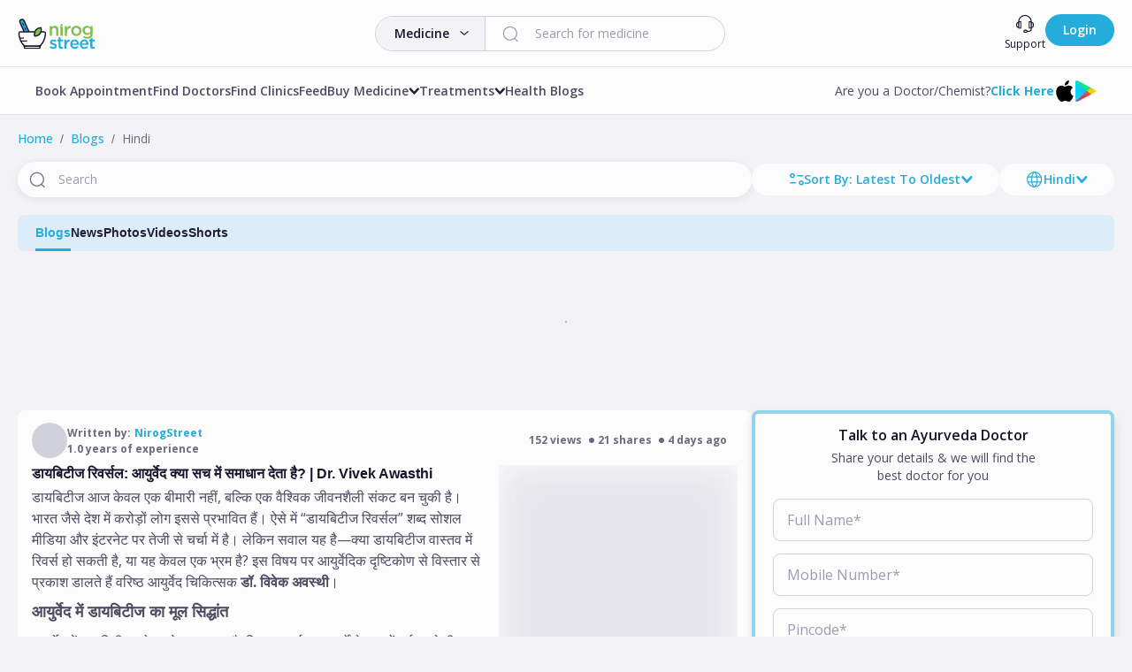

--- FILE ---
content_type: text/html; charset=utf-8
request_url: https://nirogstreet.com/blogs/hi
body_size: 34559
content:
<!DOCTYPE html><html lang="en"><head><meta charSet="utf-8" data-next-head=""/><meta name="viewport" content="width=device-width" data-next-head=""/><title data-next-head="">NirogStreet</title><link rel="icon" href="favicon.ico" data-next-head=""/><link rel="shortcut icon" href="/favicon.ico"/><script async="" data-nscript="beforeInteractive" type="1e739b1b1feb00868012fdff-text/javascript">(function(i,s,o,g,r,a,m,n){i.moengage_object=r;t={};q=function(f){return function(){(i.moengage_q=i.moengage_q||[]).push({f:f,a:arguments})}};
                            f=['track_event','add_user_attribute','add_first_name','add_last_name','add_email','add_mobile','add_user_name','add_gender','add_birthday','destroy_session','add_unique_user_id','moe_events','call_web_push','track','location_type_attribute'],
                            h={onsite:["getData","registerCallback"]};for(k
                            in f){t[f[k]]=q(f[k])}for(k in h)for(l in h[k]){null==t[k]&&(t[k]={}),t[k][h[k][l]]=q(k+"."+h[k][l])}a=s.createElement(o);m=s.getElementsByTagName(o)[0];a.async=1;a.src=g;m.parentNode.insertBefore(a,m);i.moe=i.moe||function(){n=arguments[0];return
                            t};a.onload=function(){if(n){i[r]=moe(n)}}
                        })(window,document,'script', '', 'Moengage');
                        
                            Moengage = moe({
                                app_id: "4JHSLSVAU2WQ9TUSHQSBP7OL",
                                debug_logs: 0,
                                cluster: "DC_3"
                            }); </script><script id="vwoCode" data-nscript="beforeInteractive" type="1e739b1b1feb00868012fdff-text/javascript">
                                window._vwo_code || (function() {
                                var account_id=925159,
                                version=2.1,
                                settings_tolerance=2000,
                                hide_element='body',
                                hide_element_style = 'opacity:0 !important;filter:alpha(opacity=0) !important;background:none !important;transition:none !important;',
                                /* DO NOT EDIT BELOW THIS LINE */
                                f=false,w=window,d=document,v=d.querySelector('#vwoCode'),cK='_vwo_'+account_id+'_settings',cc={};try{var c=JSON.parse(localStorage.getItem('_vwo_'+account_id+'_config'));cc=c&&typeof c==='object'?c:{}}catch(e){}var stT=cc.stT==='session'?w.sessionStorage:w.localStorage;code={use_existing_jquery:function(){return typeof use_existing_jquery!=='undefined'?use_existing_jquery:undefined},library_tolerance:function(){return typeof library_tolerance!=='undefined'?library_tolerance:undefined},settings_tolerance:function(){return cc.sT||settings_tolerance},hide_element_style:function(){return'{'+(cc.hES||hide_element_style)+'}'},hide_element:function(){if(performance.getEntriesByName('first-contentful-paint')[0]){return''}return typeof cc.hE==='string'?cc.hE:hide_element},getVersion:function(){return version},finish:function(e){if(!f){f=true;var t=d.getElementById('_vis_opt_path_hides');if(t)t.parentNode.removeChild(t);if(e)(new Image).src='https://dev.visualwebsiteoptimizer.com/ee.gif?a='+account_id+e}},finished:function(){return f},addScript:function(e){var t=d.createElement('script');t.type='text/javascript';if(e.src){t.src=e.src}else{t.text=e.text}d.getElementsByTagName('head')[0].appendChild(t)},load:function(e,t){var i=this.getSettings(),n=d.createElement('script'),r=this;t=t||{};if(i){n.textContent=i;d.getElementsByTagName('head')[0].appendChild(n);if(!w.VWO||VWO.caE){stT.removeItem(cK);r.load(e)}}else{var o=new XMLHttpRequest;o.open('GET',e,true);o.withCredentials=!t.dSC;o.responseType=t.responseType||'text';o.onload=function(){if(t.onloadCb){return t.onloadCb(o,e)}if(o.status===200){w._vwo_code.addScript({text:o.responseText})}else{w._vwo_code.finish('&e=loading_failure:'+e)}};o.onerror=function(){if(t.onerrorCb){return t.onerrorCb(e)}w._vwo_code.finish('&e=loading_failure:'+e)};o.send()}},getSettings:function(){try{var e=stT.getItem(cK);if(!e){return}e=JSON.parse(e);if(Date.now()>e.e){stT.removeItem(cK);return}return e.s}catch(e){return}},init:function(){if(d.URL.indexOf('__vwo_disable__')>-1)return;var e=this.settings_tolerance();w._vwo_settings_timer=setTimeout(function(){w._vwo_code.finish();stT.removeItem(cK)},e);var t;if(this.hide_element()!=='body'){t=d.createElement('style');var i=this.hide_element(),n=i?i+this.hide_element_style():'',r=d.getElementsByTagName('head')[0];t.setAttribute('id','_vis_opt_path_hides');v&&t.setAttribute('nonce',v.nonce);t.setAttribute('type','text/css');if(t.styleSheet)t.styleSheet.cssText=n;else t.appendChild(d.createTextNode(n));r.appendChild(t)}else{t=d.getElementsByTagName('head')[0];var n=d.createElement('div');n.style.cssText='z-index: 2147483647 !important;position: fixed !important;left: 0 !important;top: 0 !important;width: 100% !important;height: 100% !important;background: white !important;';n.setAttribute('id','_vis_opt_path_hides');n.classList.add('_vis_hide_layer');t.parentNode.insertBefore(n,t.nextSibling)}var o='https://dev.visualwebsiteoptimizer.com/j.php?a='+account_id+'&u='+encodeURIComponent(d.URL)+'&vn='+version;if(w.location.search.indexOf('_vwo_xhr')!==-1){this.addScript({src:o})}else{this.load(o+'&x=true')}}};w._vwo_code=code;code.init();})();(function(){var i=window;function t(){if(i._vwo_code){var e=t.hidingStyle=document.getElementById('_vis_opt_path_hides')||t.hidingStyle;if(!i._vwo_code.finished()&&!_vwo_code.libExecuted&&(!i.VWO||!VWO.dNR)){if(!document.getElementById('_vis_opt_path_hides')){document.getElementsByTagName('head')[0].appendChild(e)}requestAnimationFrame(t)}}}t()})();
                            </script><link rel="preload" href="/_next/static/css/8b9b8350583f44ef.css" as="style"/><link rel="stylesheet" href="/_next/static/css/8b9b8350583f44ef.css" data-n-g=""/><noscript data-n-css=""></noscript><script defer="" nomodule="" src="/_next/static/chunks/polyfills-42372ed130431b0a.js" type="1e739b1b1feb00868012fdff-text/javascript"></script><script data-partytown-config="" type="1e739b1b1feb00868012fdff-text/javascript">
            partytown = {
              lib: "/_next/static/~partytown/"
            };
          </script><script data-partytown="" type="1e739b1b1feb00868012fdff-text/javascript">!(function(w,p,f,c){if(!window.crossOriginIsolated && !navigator.serviceWorker) return;c=w[p]=w[p]||{};c[f]=(c[f]||[])})(window,'partytown','forward');/* Partytown 0.10.3-dev1734732935152 - MIT builder.io */
const t={preserveBehavior:!1},e=e=>{if("string"==typeof e)return[e,t];const[n,r=t]=e;return[n,{...t,...r}]},n=Object.freeze((t=>{const e=new Set;let n=[];do{Object.getOwnPropertyNames(n).forEach((t=>{"function"==typeof n[t]&&e.add(t)}))}while((n=Object.getPrototypeOf(n))!==Object.prototype);return Array.from(e)})());!function(t,r,o,i,a,s,c,d,l,p,u=t,f){function h(){f||(f=1,"/"==(c=(s.lib||"/~partytown/")+(s.debug?"debug/":""))[0]&&(l=r.querySelectorAll('script[type="text/partytown"]'),i!=t?i.dispatchEvent(new CustomEvent("pt1",{detail:t})):(d=setTimeout(v,999999999),r.addEventListener("pt0",w),a?y(1):o.serviceWorker?o.serviceWorker.register(c+(s.swPath||"partytown-sw.js"),{scope:c}).then((function(t){t.active?y():t.installing&&t.installing.addEventListener("statechange",(function(t){"activated"==t.target.state&&y()}))}),console.error):v())))}function y(e){p=r.createElement(e?"script":"iframe"),t._pttab=Date.now(),e||(p.style.display="block",p.style.width="0",p.style.height="0",p.style.border="0",p.style.visibility="hidden",p.setAttribute("aria-hidden",!0)),p.src=c+"partytown-"+(e?"atomics.js?v=0.10.3-dev1734732935152":"sandbox-sw.html?"+t._pttab),r.querySelector(s.sandboxParent||"body").appendChild(p)}function v(n,o){for(w(),i==t&&(s.forward||[]).map((function(n){const[r]=e(n);delete t[r.split(".")[0]]})),n=0;n<l.length;n++)(o=r.createElement("script")).innerHTML=l[n].innerHTML,o.nonce=s.nonce,r.head.appendChild(o);p&&p.parentNode.removeChild(p)}function w(){clearTimeout(d)}s=t.partytown||{},i==t&&(s.forward||[]).map((function(r){const[o,{preserveBehavior:i}]=e(r);u=t,o.split(".").map((function(e,r,o){var a;u=u[o[r]]=r+1<o.length?u[o[r]]||(a=o[r+1],n.includes(a)?[]:{}):(()=>{let e=null;if(i){const{methodOrProperty:n,thisObject:r}=((t,e)=>{let n=t;for(let t=0;t<e.length-1;t+=1)n=n[e[t]];return{thisObject:n,methodOrProperty:e.length>0?n[e[e.length-1]]:void 0}})(t,o);"function"==typeof n&&(e=(...t)=>n.apply(r,...t))}return function(){let n;return e&&(n=e(arguments)),(t._ptf=t._ptf||[]).push(o,arguments),n}})()}))})),"complete"==r.readyState?h():(t.addEventListener("DOMContentLoaded",h),t.addEventListener("load",h))}(window,document,navigator,top,window.crossOriginIsolated);</script><script src="/_next/static/chunks/webpack-7a2cc54632440514.js" defer="" type="1e739b1b1feb00868012fdff-text/javascript"></script><script src="/_next/static/chunks/framework-89ee34fdc3276c14.js" defer="" type="1e739b1b1feb00868012fdff-text/javascript"></script><script src="/_next/static/chunks/main-54e6b1b36f6a6d6e.js" defer="" type="1e739b1b1feb00868012fdff-text/javascript"></script><script src="/_next/static/chunks/pages/_app-8023d3db2679b843.js" defer="" type="1e739b1b1feb00868012fdff-text/javascript"></script><script src="/_next/static/chunks/pages/%5BmediaType%5D/%5BblogLanguage%5D-595707fce2325819.js" defer="" type="1e739b1b1feb00868012fdff-text/javascript"></script><script src="/_next/static/Cqx63ImnllYizdie3o3A7/_buildManifest.js" defer="" type="1e739b1b1feb00868012fdff-text/javascript"></script><script src="/_next/static/Cqx63ImnllYizdie3o3A7/_ssgManifest.js" defer="" type="1e739b1b1feb00868012fdff-text/javascript"></script></head><body><noscript><iframe src="https://www.googletagmanager.com/ns.html?id=GTM-WPCWC4L" height="0" width="0" style="display:none;visibility:hidden"></iframe></noscript><div id="__next"><style>
    #nprogress {
      pointer-events: none;
    }
    #nprogress .bar {
      background: #24acda;
      position: fixed;
      z-index: 9999;
      top: 0;
      left: 0;
      width: 100%;
      height: 5px;
    }
    #nprogress .peg {
      display: block;
      position: absolute;
      right: 0px;
      width: 100px;
      height: 100%;
      box-shadow: 0 0 10px #24acda, 0 0 5px #24acda;
      opacity: 1;
      -webkit-transform: rotate(3deg) translate(0px, -4px);
      -ms-transform: rotate(3deg) translate(0px, -4px);
      transform: rotate(3deg) translate(0px, -4px);
    }
    #nprogress .spinner {
      display: block;
      position: fixed;
      z-index: 1031;
      top: 15px;
      right: 15px;
    }
    #nprogress .spinner-icon {
      width: 18px;
      height: 18px;
      box-sizing: border-box;
      border: solid 2px transparent;
      border-top-color: #24acda;
      border-left-color: #24acda;
      border-radius: 50%;
      -webkit-animation: nprogresss-spinner 400ms linear infinite;
      animation: nprogress-spinner 400ms linear infinite;
    }
    .nprogress-custom-parent {
      overflow: hidden;
      position: relative;
    }
    .nprogress-custom-parent #nprogress .spinner,
    .nprogress-custom-parent #nprogress .bar {
      position: absolute;
    }
    @-webkit-keyframes nprogress-spinner {
      0% {
        -webkit-transform: rotate(0deg);
      }
      100% {
        -webkit-transform: rotate(360deg);
      }
    }
    @keyframes nprogress-spinner {
      0% {
        transform: rotate(0deg);
      }
      100% {
        transform: rotate(360deg);
      }
    }
  </style><div class=""><div class="fullLayer fullLayer--active"></div><div class="loader z-90 fixed"><div class="loader__figure"></div></div></div></div><script id="__NEXT_DATA__" type="application/json">{"props":{"pageProps":{"status":true,"message":null,"categories":[{"id":14,"name":"NirogStreet News","language":2,"status":1},{"id":15,"name":"Disease and Treatment","language":2,"status":1},{"id":16,"name":"NIrog Tips","language":2,"status":1},{"id":19,"name":"Herbs and Fruits","language":2,"status":1},{"id":53,"name":"Marathi","language":2,"status":1},{"id":79,"name":"Vaidya Street","language":2,"status":1},{"id":81,"name":"Ayurvedic Medicines","language":2,"status":1},{"id":82,"name":"Ayurveda Street","language":2,"status":1},{"id":91,"name":"Yoga and Meditation","language":2,"status":1},{"id":93,"name":"Diabetes","language":2,"status":1}],"blogs":[{"id":40609,"title":"डायबिटीज रिवर्सल: आयुर्वेद क्या सच में समाधान देता है? | Dr. Vivek Awasthi","content":"\u003cp data-start=\"161\" data-end=\"559\"\u003eडायबिटीज आज केवल एक बीमारी नहीं, बल्कि एक वैश्विक जीवनशैली संकट बन चुकी है। भारत जैसे देश में करोड़ों लोग इससे प्रभावित हैं। ऐसे में \u0026ldquo;डायबिटीज रिवर्सल\u0026rdquo; शब्द सोशल मीडिया और इंटरनेट पर तेजी से चर्चा में है। लेकिन सवाल यह है\u0026mdash;क्या डायबिटीज वास्तव में रिवर्स हो सकती है, या यह केवल एक भ्रम है? इस विषय पर आयुर्वेदिक दृष्टिकोण से विस्तार से प्रकाश डालते हैं वरिष्ठ आयुर्वेद चिकित्सक \u003cstrong data-start=\"538\" data-end=\"558\"\u003eडॉ. विवेक अवस्थी\u003c/strong\u003e।\u003c/p\u003e\n\u003ch3 data-start=\"561\" data-end=\"604\"\u003eआयुर्वेद में डायबिटीज का मूल सिद्धांत\u003c/h3\u003e\n\u003cp data-start=\"605\" data-end=\"757\"\u003eआयुर्वेद में डायबिटीज को \u003cem data-start=\"630\" data-end=\"638\"\u003eप्रमेह\u003c/em\u003e कहा गया है, जिसका वर्णन आचार्यों ने हजारों वर्ष पहले ही कर दिया था। प्रमेह को तीन प्रमुख श्रेणियों में बांटा गया है\u0026mdash;\u003c/p\u003e\n\u003cul data-start=\"758\" data-end=\"882\"\u003e\n\u003cli data-start=\"758\" data-end=\"821\"\u003e\n\u003cp data-start=\"760\" data-end=\"821\"\u003e\u003cstrong data-start=\"760\" data-end=\"774\"\u003eकफज प्रमेह\u003c/strong\u003e: सबसे अधिक पाए जाने वाला और साध्य (ट्रीटेबल)\u003c/p\u003e\n\u003c/li\u003e\n\u003cli data-start=\"822\" data-end=\"854\"\u003e\n\u003cp data-start=\"824\" data-end=\"854\"\u003e\u003cstrong data-start=\"824\" data-end=\"841\"\u003eपित्तज प्रमेह\u003c/strong\u003e: कष्टसाध्य\u003c/p\u003e\n\u003c/li\u003e\n\u003cli data-start=\"855\" data-end=\"882\"\u003e\n\u003cp data-start=\"857\" data-end=\"882\"\u003e\u003cstrong data-start=\"857\" data-end=\"872\"\u003eवातज प्रमेह\u003c/strong\u003e: असाध्य\u003c/p\u003e\n\u003c/li\u003e\n\u003c/ul\u003e\n\u003cp data-start=\"884\" data-end=\"1018\"\u003eआज की अधिकांश \u003cem data-start=\"898\" data-end=\"915\"\u003eटाइप-2 डायबिटीज\u003c/em\u003e को आयुर्वेद कफज प्रमेह की श्रेणी में मानता है, जिसे सही जीवनशैली और आहार से नियंत्रित किया जा सकता है।\u003c/p\u003e\n\u003ch3 data-start=\"1020\" data-end=\"1063\"\u003eडायबिटीज रिवर्सल: मिथक या वास्तविकता?\u003c/h3\u003e\n\u003cp data-start=\"1064\" data-end=\"1311\"\u003eडॉ. अवस्थी के अनुसार, मॉडर्न मेडिसिन डायबिटीज को रिवर्सेबल नहीं मानती, जबकि आयुर्वेद इसे \u003cem data-start=\"1153\" data-end=\"1172\"\u003eकंट्रोल और संतुलन\u003c/em\u003e की प्रक्रिया के रूप में देखता है। आयुर्वेद का लक्ष्य केवल ब्लड शुगर कम करना नहीं, बल्कि शरीर के दोषों, धातुओं और अग्नि को संतुलित करना है।\u003c/p\u003e\n\u003ch3 data-start=\"1313\" data-end=\"1352\"\u003eजीवनशैली\u0026mdash;सबसे बड़ा कारण और समाधान\u003c/h3\u003e\n\u003cp data-start=\"1353\" data-end=\"1624\"\u003eडायबिटीज को आयुर्वेद एक \u003cstrong data-start=\"1377\" data-end=\"1400\"\u003eलाइफस्टाइल डिसऑर्डर\u003c/strong\u003e मानता है। देर से सोना-जागना, प्रोसेस्ड फूड, शारीरिक निष्क्रियता, तनाव, एसी-कंफर्ट ज़ोन और मोबाइल-केंद्रित जीवन\u0026mdash;ये सभी डायबिटीज को जन्म देते हैं। जब बीमारी जीवनशैली से पैदा हुई है, तो उसका समाधान भी जीवनशैली सुधार में ही है।\u003c/p\u003e\n\u003ch3 data-start=\"1626\" data-end=\"1645\"\u003eआहार का महत्व\u003c/h3\u003e\n\u003cp data-start=\"1646\" data-end=\"1743\"\u003eआयुर्वेद में भोजन को औषधि माना गया है। डायबिटीज में विशेष रूप से इन बातों पर ज़ोर दिया जाता है:\u003c/p\u003e\n\u003cul data-start=\"1744\" data-end=\"1898\"\u003e\n\u003cli data-start=\"1744\" data-end=\"1777\"\u003e\n\u003cp data-start=\"1746\" data-end=\"1777\"\u003eनए अनाज (नव अन्नपान) से परहेज\u003c/p\u003e\n\u003c/li\u003e\n\u003cli data-start=\"1778\" data-end=\"1810\"\u003e\n\u003cp data-start=\"1780\" data-end=\"1810\"\u003eमोटे अनाज और मिलेट्स का सेवन\u003c/p\u003e\n\u003c/li\u003e\n\u003cli data-start=\"1811\" data-end=\"1864\"\u003e\n\u003cp data-start=\"1813\" data-end=\"1864\"\u003eअत्यधिक मीठे, डेयरी, भारी और जलयुक्त फलों से दूरी\u003c/p\u003e\n\u003c/li\u003e\n\u003cli data-start=\"1865\" data-end=\"1898\"\u003e\n\u003cp data-start=\"1867\" data-end=\"1898\"\u003eसमय पर, हल्का और सुपाच्य भोजन\u003c/p\u003e\n\u003c/li\u003e\n\u003c/ul\u003e\n\u003ch3 data-start=\"1900\" data-end=\"1941\"\u003eयोग, व्यायाम और प्राणायाम की भूमिका\u003c/h3\u003e\n\u003cp data-start=\"1942\" data-end=\"2169\"\u003eनियमित \u003cstrong data-start=\"1949\" data-end=\"1992\"\u003eमॉर्निंग वॉक, योग, प्राणायाम और व्यायाम\u003c/strong\u003e कफ दोष को संतुलित करते हैं, पैंक्रियास की क्रियाशीलता बढ़ाते हैं और इंसुलिन स्राव को बेहतर बनाते हैं। कई मामलों में सही दिनचर्या अपनाने से दवाइयों की आवश्यकता भी कम हो जाती है।\u003c/p\u003e\n\u003ch3 data-start=\"2171\" data-end=\"2199\"\u003eपंचकर्म\u0026mdash;एक सहायक उपचार\u003c/h3\u003e\n\u003cp data-start=\"2200\" data-end=\"2372\"\u003eपंचकर्म आयुर्वेद में शोधन चिकित्सा है। यह डायबिटीज में सहायक भूमिका निभा सकता है, बशर्ते रोगी की प्रकृति, दोष और समय की उपलब्धता को ध्यान में रखकर विशेषज्ञ द्वारा किया जाए।\u003c/p\u003e\n\u003ch3 data-start=\"2374\" data-end=\"2406\"\u003eएलोपैथिक दवाएं और आयुर्वेद\u003c/h3\u003e\n\u003cp data-start=\"2407\" data-end=\"2651\"\u003eडायबिटीज के कई मरीज लंबे समय से एलोपैथिक दवाएं ले रहे होते हैं। आयुर्वेद के अनुसार, दवाओं को अचानक बंद करना जोखिमपूर्ण हो सकता है। सही तरीका यह है कि चिकित्सकीय निगरानी में धीरे-धीरे एलोपैथिक दवाओं को कम किया जाए और आयुर्वेदिक उपचार अपनाया जाए।\u003c/p\u003e\n\u003ch3 data-start=\"2653\" data-end=\"2697\"\u003eसोशल मीडिया और घरेलू नुस्खों से सावधान\u003c/h3\u003e\n\u003cp data-start=\"2698\" data-end=\"2906\"\u003eडॉ. अवस्थी स्पष्ट रूप से चेतावनी देते हैं कि बिना चिकित्सकीय परामर्श के काढ़े, घरेलू नुस्खे या इंटरनेट आधारित उपचार अपनाना खतरनाक हो सकता है। आयुर्वेदिक औषधियां भी सही मात्रा, समय और अवधि में ही लाभ देती हैं।\u003c/p\u003e\n\u003ch3 data-start=\"2908\" data-end=\"2947\"\u003eशुगर नॉर्मल बनाम डायबिटीज रिवर्सल\u003c/h3\u003e\n\u003cp data-start=\"2948\" data-end=\"3148\"\u003eशुगर का कभी-कभी नॉर्मल आना और स्थायी संतुलन में आना\u0026mdash;दोनों अलग बातें हैं। मौसम, दिनचर्या और शारीरिक गतिविधि के अनुसार शुगर घट-बढ़ सकती है। वास्तविक सुधार तभी माना जाता है जब लंबे समय तक संतुलन बना रहे।\u003c/p\u003e\n\u003ch3 data-start=\"3150\" data-end=\"3164\"\u003eनिष्कर्ष\u003c/h3\u003e\n\u003cp data-start=\"3165\" data-end=\"3429\"\u003eडायबिटीज का आयुर्वेदिक समाधान कोई चमत्कार नहीं, बल्कि \u003cstrong data-start=\"3219\" data-end=\"3276\"\u003eअनुशासन, सही आहार-विहार, योग और चिकित्सकीय मार्गदर्शन\u003c/strong\u003e का परिणाम है। \u0026ldquo;रिवर्सल\u0026rdquo; शब्द से अधिक महत्वपूर्ण है\u0026mdash;\u003cstrong data-start=\"3328\" data-end=\"3366\"\u003eसंतुलित और स्वस्थ जीवन की ओर लौटना\u003c/strong\u003e। सही मार्गदर्शन के साथ यह संभव है, लेकिन स्वयं इलाज करना नहीं।\u003c/p\u003e","language":2,"status":1,"thumbnail":"https://d2oous3uv1ogj.cloudfront.net/images/blogs/1768303352518drvivekawasthiarticle.jpg","disclaimer":"लेख का उद्देश्य आपतक सिर्फ सूचना पहुँचाना है. किसी भी औषधि,थेरेपी,जड़ी-बूटी या फल का चिकित्सकीय उपयोग कृपया योग्य आयुर्वेद चिकित्सक के दिशा निर्देश में ही करें।","altTag":"डायबिटीज रिवर्सल पर आयुर्वेदिक दृष्टिकोण समझाते हुए Dr. Vivek Awasthi","metaTitle":"Diabetes Reversal in Ayurveda: Expert Insights by Dr. Vivek Awasthi","metaDescription":"Can diabetes really be reversed? Learn the Ayurvedic approach to diabetes control, lifestyle correction, diet, yoga, and Panchakarma explained by Dr. Vivek Awasthi.","slug":"diabetes-reversal-ayurveda-dr-vivek-awasthi","isFeatured":1,"publishedOn":"2026-01-13 16:49:53","views":152,"createdBy":20,"updatedBy":20,"createdAt":"2026-01-13 16:54:14","updatedAt":"2026-01-17 12:08:52","doctorId":1,"clinicId":null,"likeCount":2,"totalShareCount":21,"blogType":1,"readTime":5,"BlogCategory":{"id":93,"name":"Diabetes"},"href":"/blogs/hi/diabetes/diabetes-reversal-ayurveda-dr-vivek-awasthi","tags":[{"id":23974,"name":"ayurveda for diabetes"},{"id":28527,"name":"Ayurvedic Lifestyle for Diabetes"},{"id":30035,"name":"Diabetes Reversal"},{"id":30036,"name":"Ayurveda for Diabetes"},{"id":30037,"name":"Diabetes Control Naturally"},{"id":30038,"name":"Prameha Ayurvedic Treatment"},{"id":30039,"name":"Type 2 Diabetes Ayurveda"},{"id":30040,"name":"Dr Vivek Awasthi"},{"id":30041,"name":"Yoga Pranayama for Diabetes"},{"id":30042,"name":"Panchakarma for Diabetes"},{"id":30043,"name":"Natural Diabetes Management"}],"writtenBy":{"id":1,"name":"NirogStreet","image":"images/ns-admin1.png","href":"/ayurveda/north-delhi/doctor/nirogstreet-4","slug":"nirogstreet-4","districtSlug":"north-delhi","specializations":null,"experience":"1.0"},"contentList":[{"type":"text","content":"\u003cp data-start=\"161\" data-end=\"559\"\u003eडायबिटीज आज केवल एक बीमारी नहीं, बल्कि एक वैश्विक जीवनशैली संकट बन चुकी है। भारत जैसे देश में करोड़ों लोग इससे प्रभावित हैं। ऐसे में \u0026ldquo;डायबिटीज रिवर्सल\u0026rdquo; शब्द सोशल मीडिया और इंटरनेट पर तेजी से चर्चा में है। लेकिन सवाल यह है\u0026mdash;क्या डायबिटीज वास्तव में रिवर्स हो सकती है, या यह केवल एक भ्रम है? इस विषय पर आयुर्वेदिक दृष्टिकोण से विस्तार से प्रकाश डालते हैं वरिष्ठ आयुर्वेद चिकित्सक \u003cstrong data-start=\"538\" data-end=\"558\"\u003eडॉ. विवेक अवस्थी\u003c/strong\u003e।\u003c/p\u003e\n\u003ch3 data-start=\"561\" data-end=\"604\"\u003eआयुर्वेद में डायबिटीज का मूल सिद्धांत\u003c/h3\u003e\n\u003cp data-start=\"605\" data-end=\"757\"\u003eआयुर्वेद में डायबिटीज को \u003cem data-start=\"630\" data-end=\"638\"\u003eप्रमेह\u003c/em\u003e कहा गया है, जिसका वर्णन आचार्यों ने हजारों वर्ष पहले ही कर दिया था। प्रमेह को तीन प्रमुख श्रेणियों में बांटा गया है\u0026mdash;\u003c/p\u003e\n\u003cul data-start=\"758\" data-end=\"882\"\u003e\n\u003cli data-start=\"758\" data-end=\"821\"\u003e\n\u003cp data-start=\"760\" data-end=\"821\"\u003e\u003cstrong data-start=\"760\" data-end=\"774\"\u003eकफज प्रमेह\u003c/strong\u003e: सबसे अधिक पाए जाने वाला और साध्य (ट्रीटेबल)\u003c/p\u003e\n\u003c/li\u003e\n\u003cli data-start=\"822\" data-end=\"854\"\u003e\n\u003cp data-start=\"824\" data-end=\"854\"\u003e\u003cstrong data-start=\"824\" data-end=\"841\"\u003eपित्तज प्रमेह\u003c/strong\u003e: कष्टसाध्य\u003c/p\u003e\n\u003c/li\u003e\n\u003cli data-start=\"855\" data-end=\"882\"\u003e\n\u003cp data-start=\"857\" data-end=\"882\"\u003e\u003cstrong data-start=\"857\" data-end=\"872\"\u003eवातज प्रमेह\u003c/strong\u003e: असाध्य\u003c/p\u003e\n\u003c/li\u003e\n\u003c/ul\u003e\n\u003cp data-start=\"884\" data-end=\"1018\"\u003eआज की अधिकांश \u003cem data-start=\"898\" data-end=\"915\"\u003eटाइप-2 डायबिटीज\u003c/em\u003e को आयुर्वेद कफज प्रमेह की श्रेणी में मानता है, जिसे सही जीवनशैली और आहार से नियंत्रित किया जा सकता है।\u003c/p\u003e\n\u003ch3 data-start=\"1020\" data-end=\"1063\"\u003eडायबिटीज रिवर्सल: मिथक या वास्तविकता?\u003c/h3\u003e\n\u003cp data-start=\"1064\" data-end=\"1311\"\u003eडॉ. अवस्थी के अनुसार, मॉडर्न मेडिसिन डायबिटीज को रिवर्सेबल नहीं मानती, जबकि आयुर्वेद इसे \u003cem data-start=\"1153\" data-end=\"1172\"\u003eकंट्रोल और संतुलन\u003c/em\u003e की प्रक्रिया के रूप में देखता है। आयुर्वेद का लक्ष्य केवल ब्लड शुगर कम करना नहीं, बल्कि शरीर के दोषों, धातुओं और अग्नि को संतुलित करना है।\u003c/p\u003e\n\u003ch3 data-start=\"1313\" data-end=\"1352\"\u003eजीवनशैली\u0026mdash;सबसे बड़ा कारण और समाधान\u003c/h3\u003e\n\u003cp data-start=\"1353\" data-end=\"1624\"\u003eडायबिटीज को आयुर्वेद एक \u003cstrong data-start=\"1377\" data-end=\"1400\"\u003eलाइफस्टाइल डिसऑर्डर\u003c/strong\u003e मानता है। देर से सोना-जागना, प्रोसेस्ड फूड, शारीरिक निष्क्रियता, तनाव, एसी-कंफर्ट ज़ोन और मोबाइल-केंद्रित जीवन\u0026mdash;ये सभी डायबिटीज को जन्म देते हैं। जब बीमारी जीवनशैली से पैदा हुई है, तो उसका समाधान भी जीवनशैली सुधार में ही है।\u003c/p\u003e\n\u003ch3 data-start=\"1626\" data-end=\"1645\"\u003eआहार का महत्व\u003c/h3\u003e\n\u003cp data-start=\"1646\" data-end=\"1743\"\u003eआयुर्वेद में भोजन को औषधि माना गया है। डायबिटीज में विशेष रूप से इन बातों पर ज़ोर दिया जाता है:\u003c/p\u003e\n\u003cul data-start=\"1744\" data-end=\"1898\"\u003e\n\u003cli data-start=\"1744\" data-end=\"1777\"\u003e\n\u003cp data-start=\"1746\" data-end=\"1777\"\u003eनए अनाज (नव अन्नपान) से परहेज\u003c/p\u003e\n\u003c/li\u003e\n\u003cli data-start=\"1778\" data-end=\"1810\"\u003e\n\u003cp data-start=\"1780\" data-end=\"1810\"\u003eमोटे अनाज और मिलेट्स का सेवन\u003c/p\u003e\n\u003c/li\u003e\n\u003cli data-start=\"1811\" data-end=\"1864\"\u003e\n\u003cp data-start=\"1813\" data-end=\"1864\"\u003eअत्यधिक मीठे, डेयरी, भारी और जलयुक्त फलों से दूरी\u003c/p\u003e\n\u003c/li\u003e\n\u003cli data-start=\"1865\" data-end=\"1898\"\u003e\n\u003cp data-start=\"1867\" data-end=\"1898\"\u003eसमय पर, हल्का और सुपाच्य भोजन\u003c/p\u003e\n\u003c/li\u003e\n\u003c/ul\u003e\n\u003ch3 data-start=\"1900\" data-end=\"1941\"\u003eयोग, व्यायाम और प्राणायाम की भूमिका\u003c/h3\u003e\n\u003cp data-start=\"1942\" data-end=\"2169\"\u003eनियमित \u003cstrong data-start=\"1949\" data-end=\"1992\"\u003eमॉर्निंग वॉक, योग, प्राणायाम और व्यायाम\u003c/strong\u003e कफ दोष को संतुलित करते हैं, पैंक्रियास की क्रियाशीलता बढ़ाते हैं और इंसुलिन स्राव को बेहतर बनाते हैं। कई मामलों में सही दिनचर्या अपनाने से दवाइयों की आवश्यकता भी कम हो जाती है।\u003c/p\u003e\n\u003ch3 data-start=\"2171\" data-end=\"2199\"\u003eपंचकर्म\u0026mdash;एक सहायक उपचार\u003c/h3\u003e\n\u003cp data-start=\"2200\" data-end=\"2372\"\u003eपंचकर्म आयुर्वेद में शोधन चिकित्सा है। यह डायबिटीज में सहायक भूमिका निभा सकता है, बशर्ते रोगी की प्रकृति, दोष और समय की उपलब्धता को ध्यान में रखकर विशेषज्ञ द्वारा किया जाए।\u003c/p\u003e\n\u003ch3 data-start=\"2374\" data-end=\"2406\"\u003eएलोपैथिक दवाएं और आयुर्वेद\u003c/h3\u003e\n\u003cp data-start=\"2407\" data-end=\"2651\"\u003eडायबिटीज के कई मरीज लंबे समय से एलोपैथिक दवाएं ले रहे होते हैं। आयुर्वेद के अनुसार, दवाओं को अचानक बंद करना जोखिमपूर्ण हो सकता है। सही तरीका यह है कि चिकित्सकीय निगरानी में धीरे-धीरे एलोपैथिक दवाओं को कम किया जाए और आयुर्वेदिक उपचार अपनाया जाए।\u003c/p\u003e\n\u003ch3 data-start=\"2653\" data-end=\"2697\"\u003eसोशल मीडिया और घरेलू नुस्खों से सावधान\u003c/h3\u003e\n\u003cp data-start=\"2698\" data-end=\"2906\"\u003eडॉ. अवस्थी स्पष्ट रूप से चेतावनी देते हैं कि बिना चिकित्सकीय परामर्श के काढ़े, घरेलू नुस्खे या इंटरनेट आधारित उपचार अपनाना खतरनाक हो सकता है। आयुर्वेदिक औषधियां भी सही मात्रा, समय और अवधि में ही लाभ देती हैं।\u003c/p\u003e\n\u003ch3 data-start=\"2908\" data-end=\"2947\"\u003eशुगर नॉर्मल बनाम डायबिटीज रिवर्सल\u003c/h3\u003e\n\u003cp data-start=\"2948\" data-end=\"3148\"\u003eशुगर का कभी-कभी नॉर्मल आना और स्थायी संतुलन में आना\u0026mdash;दोनों अलग बातें हैं। मौसम, दिनचर्या और शारीरिक गतिविधि के अनुसार शुगर घट-बढ़ सकती है। वास्तविक सुधार तभी माना जाता है जब लंबे समय तक संतुलन बना रहे।\u003c/p\u003e\n\u003ch3 data-start=\"3150\" data-end=\"3164\"\u003eनिष्कर्ष\u003c/h3\u003e\n\u003cp data-start=\"3165\" data-end=\"3429\"\u003eडायबिटीज का आयुर्वेदिक समाधान कोई चमत्कार नहीं, बल्कि \u003cstrong data-start=\"3219\" data-end=\"3276\"\u003eअनुशासन, सही आहार-विहार, योग और चिकित्सकीय मार्गदर्शन\u003c/strong\u003e का परिणाम है। \u0026ldquo;रिवर्सल\u0026rdquo; शब्द से अधिक महत्वपूर्ण है\u0026mdash;\u003cstrong data-start=\"3328\" data-end=\"3366\"\u003eसंतुलित और स्वस्थ जीवन की ओर लौटना\u003c/strong\u003e। सही मार्गदर्शन के साथ यह संभव है, लेकिन स्वयं इलाज करना नहीं।\u003c/p\u003e"}]},{"id":40607,"title":"हिमालय सिस्टोन फोर्ट टैबलेट: किडनी स्टोन के आयुर्वेदिक इलाज में प्रभावी समाधान","content":"\u003cp\u003eहिमालय सिस्टोन फोर्ट टैबलेट एक अत्यंत प्रभावशाली आयुर्वेदिक फॉर्मुलेशन है, जिसे विशेष रूप से किडनी स्टोन (Renal Stones) के प्रबंधन के लिए विकसित किया गया है। आज के समय में गर्म और शुष्क मौसम, कम पानी का सेवन तथा असंतुलित खान\u0026ndash;पान के कारण किडनी स्टोन की समस्या तेजी से बढ़ रही है। ऐसे में सिस्टोन फोर्ट टैबलेट किडनी स्टोन से जुड़ी समस्याओं और उनसे होने वाले दर्द व ऐंठन में सहायक मानी जाती है।\u003c/p\u003e\n\u003cp\u003eयह एक आयुर्वेदिक उत्पाद है, जो प्राकृतिक जड़ी-बूटियों से निर्मित होने के कारण सामान्यतः सुरक्षित माना जाता है और लंबे समय तक उपयोग में भी सहायक हो सकता है।\u003c/p\u003e\n\u003cp\u003e\u003cstrong\u003eमुख्य घटक (Key Ingredients)\u003c/strong\u003e\u003c/p\u003e\n\u003cp\u003eशिलापुष्पा (Shilapushpa)\u003c/p\u003e\n\u003cp\u003eपाषाणभेद (Pasanabheda)\u003c/p\u003e\n\u003cp\u003eनागरमुस्ता (Nagaramusta)\u003c/p\u003e\n\u003cp\u003eगोजिह्वा (Gojihva)\u003c/p\u003e\n\u003cp\u003eये सभी जड़ी-बूटियाँ आयुर्वेद में मूत्र तंत्र को स्वस्थ रखने और किडनी स्टोन की समस्या में उपयोगी मानी जाती हैं।\u003c/p\u003e\n\u003cp\u003e\u003cstrong\u003eमुख्य लाभ (Key Benefits)\u003c/strong\u003e\u003c/p\u003e\n\u003cp\u003eसिस्टोन फोर्ट टैबलेट में मौजूद घटक एंटी-लिथियाटिक गुण प्रदर्शित करते हैं, जो किडनी में स्टोन बनने की प्रक्रिया को रोकने में मदद करते हैं और पत्थर के जमाव व बढ़ने की संभावना को कम करते हैं।\u003c/p\u003e\n\u003cp\u003eपाषाणभेद में लिथोट्रिप्टिक गुण पाए जाते हैं, जो स्टोन को धीरे-धीरे घोलने और स्टोन म्यूसिन को तेजी से तोड़ने में सहायक होते हैं।\u003c/p\u003e\n\u003cp\u003eनागरमुस्ता एक प्रभावी मूत्रवर्धक (Diuretic) के रूप में कार्य करता है, जिससे पेशाब की मात्रा बढ़ती है और छोटे किडनी स्टोन को शरीर से बाहर निकालने में मदद मिलती है।\u003c/p\u003e\n\u003cp\u003eगोजिह्वा में स्पैसमोलाइटिक गुण होते हैं, जो किडनी स्टोन के कारण होने वाले तीव्र दर्द और ऐंठन (Colicky Pain) से राहत प्रदान करते हैं।\u003c/p\u003e\n\u003cp\u003e\u003cstrong\u003eसेवन विधि (Dosage)\u003c/strong\u003e\u003c/p\u003e\n\u003cp\u003eदो टैबलेट दिन में दो बार\u003c/p\u003e\n\u003cp\u003eया चिकित्सक/स्वास्थ्य विशेषज्ञ की सलाह अनुसार\u003c/p\u003e\n\u003cp\u003eहिमालय सिस्टोन फोर्ट टैबलेट किडनी स्टोन के आयुर्वेदिक प्रबंधन में एक भरोसेमंद विकल्प के रूप में उपयोग की जा सकती है। यह न केवल स्टोन बनने की प्रक्रिया को नियंत्रित करने में सहायक है, बल्कि दर्द, ऐंठन और पेशाब से जुड़ी असुविधाओं को कम करने में भी मदद करती है। हालांकि, किसी भी आयुर्वेदिक औषधि का सेवन शुरू करने से पहले योग्य स्वास्थ्य विशेषज्ञ से परामर्श अवश्य करना चाहिए।\u003c/p\u003e\n\u003cp\u003e\u003cstrong\u003eहिमालय सिस्टोन फोर्ट टैबलेट से जुड़े 10 महत्वपूर्ण FAQs (अक्सर पूछे जाने वाले प्रश्न)\u003c/strong\u003e\u003c/p\u003e\n\u003cp\u003eहिमालय सिस्टोन फोर्ट टैबलेट किस लिए उपयोग की जाती है?\u003cbr\u003eयह टैबलेट मुख्य रूप से किडनी स्टोन (पथरी) के प्रबंधन, उनसे होने वाले दर्द, ऐंठन और पेशाब संबंधी समस्याओं में सहायक होती है।\u003c/p\u003e\n\u003cp\u003eक्या हिमालय सिस्टोन फोर्ट टैबलेट आयुर्वेदिक है?\u003cbr\u003eहाँ, यह एक आयुर्वेदिक उत्पाद है, जिसमें प्राकृतिक जड़ी-बूटियों का उपयोग किया गया है।\u003c/p\u003e\n\u003cp\u003eक्या यह टैबलेट किडनी स्टोन को घोलने में मदद करती है?\u003cbr\u003eइसमें मौजूद पाषाणभेद जैसे घटक स्टोन को धीरे-धीरे घोलने और उनके जमाव को कम करने में सहायक माने जाते हैं।\u003c/p\u003e\n\u003cp\u003eक्या सिस्टोन फोर्ट टैबलेट छोटे स्टोन को बाहर निकालने में मदद करती है?\u003cbr\u003eहाँ, इसके मूत्रवर्धक गुण पेशाब की मात्रा बढ़ाकर छोटे स्टोन को बाहर निकालने में मदद कर सकते हैं।\u003c/p\u003e\n\u003cp\u003eकिडनी स्टोन के दर्द में यह कितनी प्रभावी है?\u003cbr\u003eइसमें मौजूद गोजिह्वा जड़ी-बूटी दर्द और ऐंठन (कोलिकी पेन) से राहत देने में सहायक होती है।\u003c/p\u003e\n\u003cp\u003eहिमालय सिस्टोन फोर्ट टैबलेट की सही खुराक क्या है?\u003cbr\u003eसामान्यतः दो टैबलेट दिन में दो बार ली जाती हैं, या जैसा चिकित्सक सलाह दें।\u003c/p\u003e\n\u003cp\u003eक्या यह टैबलेट लंबे समय तक ली जा सकती है?\u003cbr\u003eसामान्यतः यह सुरक्षित मानी जाती है, लेकिन लंबे समय तक सेवन से पहले डॉक्टर या आयुर्वेद चिकित्सक से सलाह लेना आवश्यक है।\u003c/p\u003e\n\u003cp\u003eक्या इसके कोई साइड इफेक्ट होते हैं?\u003cbr\u003eसामान्य खुराक में इसके गंभीर दुष्प्रभाव ज्ञात नहीं हैं, फिर भी किसी भी असुविधा पर सेवन बंद कर विशेषज्ञ से संपर्क करें।\u003c/p\u003e\n\u003cp\u003eक्या गर्भावस्था या स्तनपान के दौरान इसका सेवन सुरक्षित है?\u003cbr\u003eगर्भवती या स्तनपान कराने वाली महिलाओं को इसका सेवन करने से पहले चिकित्सक से परामर्श अवश्य करना चाहिए।\u003c/p\u003e\n\u003cp\u003eक्या सिस्टोन फोर्ट टैबलेट के साथ पर्याप्त पानी पीना जरूरी है?\u003cbr\u003eहाँ, किडनी स्टोन के प्रबंधन के लिए पर्याप्त मात्रा में पानी पीना अत्यंत आवश्यक होता है और यह दवा की प्रभावशीलता बढ़ाने में मदद करता है।\u003c/p\u003e","language":2,"status":1,"thumbnail":"https://d2oous3uv1ogj.cloudfront.net/images/blogs/1767948717041DaburBroncoridSyrup_1_.jpeg","disclaimer":"लेख का उद्देश्य आपतक सिर्फ सूचना पहुँचाना है. किसी भी औषधि,थेरेपी,जड़ी-बूटी या फल का चिकित्सकीय उपयोग कृपया योग्य आयुर्वेद चिकित्सक के दिशा निर्देश में ही करें।","altTag":"हिमालय सिस्टोन फोर्ट टैबलेट – किडनी स्टोन के लिए आयुर्वेदिक दवा","metaTitle":"Himalaya Cystone Forte Tablet | किडनी स्टोन के लिए आयुर्वेदिक समाधान","metaDescription":"हिमालय सिस्टोन फोर्ट टैबलेट किडनी स्टोन के प्रबंधन में सहायक आयुर्वेदिक औषधि है। जानें इसके फायदे, घटक, उपयोग और सही खुराक।","slug":"himalaya-cystone-forte-tablet-kidney-stone-ayurvedic-ilaj","isFeatured":0,"publishedOn":"2026-01-09 14:19:22","views":381,"createdBy":20,"updatedBy":20,"createdAt":"2026-01-09 14:23:47","updatedAt":"2026-01-17 12:53:41","doctorId":1,"clinicId":null,"likeCount":0,"totalShareCount":6,"blogType":1,"readTime":5,"BlogCategory":{"id":81,"name":"Ayurvedic Medicines"},"href":"/blogs/hi/ayurvedic-medicines/himalaya-cystone-forte-tablet-kidney-stone-ayurvedic-ilaj","tags":[{"id":18253,"name":"cystone forte tablet uses"},{"id":30010,"name":"Himalaya Cystone Forte Tablet"},{"id":30011,"name":"किडनी स्टोन आयुर्वेदिक इलाज"},{"id":30012,"name":"Kidney Stone Ayurvedic Medicine"},{"id":30013,"name":"Cystone Forte Tablet Uses"},{"id":30014,"name":"पथरी की आयुर्वेदिक दवा"},{"id":30015,"name":"Renal Stone Treatment Ayurveda"},{"id":30016,"name":"Cystone Forte Benefits"},{"id":30017,"name":"Kidney Stone Pain Relief Ayurveda"},{"id":30018,"name":"हिमालय आयुर्वेद"},{"id":30019,"name":"आयुर्वेदिक किडनी स्टोन उपचार"}],"writtenBy":{"id":1,"name":"NirogStreet","image":"images/ns-admin1.png","href":"/ayurveda/north-delhi/doctor/nirogstreet-4","slug":"nirogstreet-4","districtSlug":"north-delhi","specializations":null,"experience":"1.0"},"contentList":[{"type":"text","content":"\u003cp\u003eहिमालय सिस्टोन फोर्ट टैबलेट एक अत्यंत प्रभावशाली आयुर्वेदिक फॉर्मुलेशन है, जिसे विशेष रूप से किडनी स्टोन (Renal Stones) के प्रबंधन के लिए विकसित किया गया है। आज के समय में गर्म और शुष्क मौसम, कम पानी का सेवन तथा असंतुलित खान\u0026ndash;पान के कारण किडनी स्टोन की समस्या तेजी से बढ़ रही है। ऐसे में सिस्टोन फोर्ट टैबलेट किडनी स्टोन से जुड़ी समस्याओं और उनसे होने वाले दर्द व ऐंठन में सहायक मानी जाती है।\u003c/p\u003e\n\u003cp\u003eयह एक आयुर्वेदिक उत्पाद है, जो प्राकृतिक जड़ी-बूटियों से निर्मित होने के कारण सामान्यतः सुरक्षित माना जाता है और लंबे समय तक उपयोग में भी सहायक हो सकता है।\u003c/p\u003e\n\u003cp\u003e\u003cstrong\u003eमुख्य घटक (Key Ingredients)\u003c/strong\u003e\u003c/p\u003e\n\u003cp\u003eशिलापुष्पा (Shilapushpa)\u003c/p\u003e\n\u003cp\u003eपाषाणभेद (Pasanabheda)\u003c/p\u003e\n\u003cp\u003eनागरमुस्ता (Nagaramusta)\u003c/p\u003e\n\u003cp\u003eगोजिह्वा (Gojihva)\u003c/p\u003e\n\u003cp\u003eये सभी जड़ी-बूटियाँ आयुर्वेद में मूत्र तंत्र को स्वस्थ रखने और किडनी स्टोन की समस्या में उपयोगी मानी जाती हैं।\u003c/p\u003e\n\u003cp\u003e\u003cstrong\u003eमुख्य लाभ (Key Benefits)\u003c/strong\u003e\u003c/p\u003e\n\u003cp\u003eसिस्टोन फोर्ट टैबलेट में मौजूद घटक एंटी-लिथियाटिक गुण प्रदर्शित करते हैं, जो किडनी में स्टोन बनने की प्रक्रिया को रोकने में मदद करते हैं और पत्थर के जमाव व बढ़ने की संभावना को कम करते हैं।\u003c/p\u003e\n\u003cp\u003eपाषाणभेद में लिथोट्रिप्टिक गुण पाए जाते हैं, जो स्टोन को धीरे-धीरे घोलने और स्टोन म्यूसिन को तेजी से तोड़ने में सहायक होते हैं।\u003c/p\u003e\n\u003cp\u003eनागरमुस्ता एक प्रभावी मूत्रवर्धक (Diuretic) के रूप में कार्य करता है, जिससे पेशाब की मात्रा बढ़ती है और छोटे किडनी स्टोन को शरीर से बाहर निकालने में मदद मिलती है।\u003c/p\u003e\n\u003cp\u003eगोजिह्वा में स्पैसमोलाइटिक गुण होते हैं, जो किडनी स्टोन के कारण होने वाले तीव्र दर्द और ऐंठन (Colicky Pain) से राहत प्रदान करते हैं।\u003c/p\u003e\n\u003cp\u003e\u003cstrong\u003eसेवन विधि (Dosage)\u003c/strong\u003e\u003c/p\u003e\n\u003cp\u003eदो टैबलेट दिन में दो बार\u003c/p\u003e\n\u003cp\u003eया चिकित्सक/स्वास्थ्य विशेषज्ञ की सलाह अनुसार\u003c/p\u003e\n\u003cp\u003eहिमालय सिस्टोन फोर्ट टैबलेट किडनी स्टोन के आयुर्वेदिक प्रबंधन में एक भरोसेमंद विकल्प के रूप में उपयोग की जा सकती है। यह न केवल स्टोन बनने की प्रक्रिया को नियंत्रित करने में सहायक है, बल्कि दर्द, ऐंठन और पेशाब से जुड़ी असुविधाओं को कम करने में भी मदद करती है। हालांकि, किसी भी आयुर्वेदिक औषधि का सेवन शुरू करने से पहले योग्य स्वास्थ्य विशेषज्ञ से परामर्श अवश्य करना चाहिए।\u003c/p\u003e\n\u003cp\u003e\u003cstrong\u003eहिमालय सिस्टोन फोर्ट टैबलेट से जुड़े 10 महत्वपूर्ण FAQs (अक्सर पूछे जाने वाले प्रश्न)\u003c/strong\u003e\u003c/p\u003e\n\u003cp\u003eहिमालय सिस्टोन फोर्ट टैबलेट किस लिए उपयोग की जाती है?\u003cbr\u003eयह टैबलेट मुख्य रूप से किडनी स्टोन (पथरी) के प्रबंधन, उनसे होने वाले दर्द, ऐंठन और पेशाब संबंधी समस्याओं में सहायक होती है।\u003c/p\u003e\n\u003cp\u003eक्या हिमालय सिस्टोन फोर्ट टैबलेट आयुर्वेदिक है?\u003cbr\u003eहाँ, यह एक आयुर्वेदिक उत्पाद है, जिसमें प्राकृतिक जड़ी-बूटियों का उपयोग किया गया है।\u003c/p\u003e\n\u003cp\u003eक्या यह टैबलेट किडनी स्टोन को घोलने में मदद करती है?\u003cbr\u003eइसमें मौजूद पाषाणभेद जैसे घटक स्टोन को धीरे-धीरे घोलने और उनके जमाव को कम करने में सहायक माने जाते हैं।\u003c/p\u003e\n\u003cp\u003eक्या सिस्टोन फोर्ट टैबलेट छोटे स्टोन को बाहर निकालने में मदद करती है?\u003cbr\u003eहाँ, इसके मूत्रवर्धक गुण पेशाब की मात्रा बढ़ाकर छोटे स्टोन को बाहर निकालने में मदद कर सकते हैं।\u003c/p\u003e\n\u003cp\u003eकिडनी स्टोन के दर्द में यह कितनी प्रभावी है?\u003cbr\u003eइसमें मौजूद गोजिह्वा जड़ी-बूटी दर्द और ऐंठन (कोलिकी पेन) से राहत देने में सहायक होती है।\u003c/p\u003e\n\u003cp\u003eहिमालय सिस्टोन फोर्ट टैबलेट की सही खुराक क्या है?\u003cbr\u003eसामान्यतः दो टैबलेट दिन में दो बार ली जाती हैं, या जैसा चिकित्सक सलाह दें।\u003c/p\u003e\n\u003cp\u003eक्या यह टैबलेट लंबे समय तक ली जा सकती है?\u003cbr\u003eसामान्यतः यह सुरक्षित मानी जाती है, लेकिन लंबे समय तक सेवन से पहले डॉक्टर या आयुर्वेद चिकित्सक से सलाह लेना आवश्यक है।\u003c/p\u003e\n\u003cp\u003eक्या इसके कोई साइड इफेक्ट होते हैं?\u003cbr\u003eसामान्य खुराक में इसके गंभीर दुष्प्रभाव ज्ञात नहीं हैं, फिर भी किसी भी असुविधा पर सेवन बंद कर विशेषज्ञ से संपर्क करें।\u003c/p\u003e\n\u003cp\u003eक्या गर्भावस्था या स्तनपान के दौरान इसका सेवन सुरक्षित है?\u003cbr\u003eगर्भवती या स्तनपान कराने वाली महिलाओं को इसका सेवन करने से पहले चिकित्सक से परामर्श अवश्य करना चाहिए।\u003c/p\u003e\n\u003cp\u003eक्या सिस्टोन फोर्ट टैबलेट के साथ पर्याप्त पानी पीना जरूरी है?\u003cbr\u003eहाँ, किडनी स्टोन के प्रबंधन के लिए पर्याप्त मात्रा में पानी पीना अत्यंत आवश्यक होता है और यह दवा की प्रभावशीलता बढ़ाने में मदद करता है।\u003c/p\u003e"}]},{"id":40606,"title":"ब्रॉनकॉरिड सिरप (Dabur Broncorid Syrup) के फायदे, उपयोग, खुराक और सामान्य प्रश्न","content":"\u003cp data-start=\"503\" data-end=\"847\"\u003eआज की तेज़ रफ्तार और प्रदूषित जीवनशैली में एलर्जिक खांसी, क्रॉनिक कफ, सीने में जकड़न और सांस फूलने जैसी समस्याएं आम होती जा रही हैं। ऐसे में श्वसन तंत्र और फेफड़ों की सही देखभाल करना बेहद आवश्यक हो जाता है। आयुर्वेद में इन समस्याओं के लिए कई प्रभावशाली जड़ी-बूटियों का वर्णन मिलता है, जिनका संतुलित संयोजन Dabur Broncorid Syrup में किया गया है।\u003c/p\u003e\n\u003ch2 data-start=\"854\" data-end=\"887\"\u003eDabur Broncorid Syrup क्या है?\u003c/h2\u003e\n\u003cp data-start=\"889\" data-end=\"1217\"\u003eDabur Broncorid Syrup एक आयुर्वेदिक सिरप है, जिसे विशेष रूप से \u003cstrong data-start=\"952\" data-end=\"993\"\u003eलंग्स और रेस्पिरेटरी सिस्टम की देखभाल\u003c/strong\u003e के उद्देश्य से तैयार किया गया है। इसमें शामिल औषधीय जड़ी-बूटियाँ एंटी-इंफ्लेमेटरी, एंटी-एलर्जिक और एक्सपेक्टोरेंट गुणों से भरपूर मानी जाती हैं, जो बलगम को ढीला कर बाहर निकालने और सांस लेने में राहत देने में मदद कर सकती हैं।\u003c/p\u003e\n\u003ch2 data-start=\"1224\" data-end=\"1261\"\u003eDabur Broncorid Syrup के मुख्य घटक\u003c/h2\u003e\n\u003cp data-start=\"1263\" data-end=\"1354\"\u003eइस सिरप में कई महत्वपूर्ण आयुर्वेदिक जड़ी-बूटियों का समावेश किया गया है, जिनमें प्रमुख हैं\u0026mdash;\u003c/p\u003e\n\u003cul data-start=\"1356\" data-end=\"1512\"\u003e\n\u003cli data-start=\"1356\" data-end=\"1393\"\u003e\n\u003cp data-start=\"1358\" data-end=\"1393\"\u003e\u003cstrong data-start=\"1358\" data-end=\"1391\"\u003eयष्टिमधु (Glycyrrhiza glabra)\u003c/strong\u003e\u003c/p\u003e\n\u003c/li\u003e\n\u003cli data-start=\"1394\" data-end=\"1441\"\u003e\n\u003cp data-start=\"1396\" data-end=\"1441\"\u003e\u003cstrong data-start=\"1396\" data-end=\"1439\"\u003eवासा / वासाका पत्ते (Justicia adhatoda)\u003c/strong\u003e\u003c/p\u003e\n\u003c/li\u003e\n\u003cli data-start=\"1442\" data-end=\"1457\"\u003e\n\u003cp data-start=\"1444\" data-end=\"1457\"\u003e\u003cstrong data-start=\"1444\" data-end=\"1455\"\u003eकंटकारी\u003c/strong\u003e\u003c/p\u003e\n\u003c/li\u003e\n\u003cli data-start=\"1458\" data-end=\"1473\"\u003e\n\u003cp data-start=\"1460\" data-end=\"1473\"\u003e\u003cstrong data-start=\"1460\" data-end=\"1471\"\u003eगोक्षुर\u003c/strong\u003e\u003c/p\u003e\n\u003c/li\u003e\n\u003cli data-start=\"1474\" data-end=\"1493\"\u003e\n\u003cp data-start=\"1476\" data-end=\"1493\"\u003e\u003cstrong data-start=\"1476\" data-end=\"1491\"\u003eबड़ी इलायची\u003c/strong\u003e\u003c/p\u003e\n\u003c/li\u003e\n\u003cli data-start=\"1494\" data-end=\"1512\"\u003e\n\u003cp data-start=\"1496\" data-end=\"1512\"\u003e\u003cstrong data-start=\"1496\" data-end=\"1512\"\u003eशिरीष की छाल\u003c/strong\u003e\u003c/p\u003e\n\u003c/li\u003e\n\u003c/ul\u003e\n\u003cp data-start=\"1514\" data-end=\"1622\"\u003eये सभी घटक मिलकर श्वसन तंत्र को मजबूत करने और एलर्जी से उत्पन्न समस्याओं को कम करने में सहायक माने जाते हैं।\u003c/p\u003e\n\u003ch2 data-start=\"1629\" data-end=\"1662\"\u003eDabur Broncorid Syrup के फायदे\u003c/h2\u003e\n\u003cp data-start=\"1664\" data-end=\"1774\"\u003eDabur Broncorid Syrup का उपयोग विभिन्न प्रकार की सांस और खांसी से जुड़ी समस्याओं में सहायक माना जाता है, जैसे\u0026mdash;\u003c/p\u003e\n\u003cul data-start=\"1776\" data-end=\"2010\"\u003e\n\u003cli data-start=\"1776\" data-end=\"1830\"\u003e\n\u003cp data-start=\"1778\" data-end=\"1830\"\u003eएलर्जी के कारण होने वाली \u003cstrong data-start=\"1803\" data-end=\"1819\"\u003eलगातार खांसी\u003c/strong\u003e में राहत\u003c/p\u003e\n\u003c/li\u003e\n\u003cli data-start=\"1831\" data-end=\"1888\"\u003e\n\u003cp data-start=\"1833\" data-end=\"1888\"\u003e\u003cstrong data-start=\"1833\" data-end=\"1847\"\u003eसांस फूलना\u003c/strong\u003e और सीने में जकड़न को कम करने में सहायक\u003c/p\u003e\n\u003c/li\u003e\n\u003cli data-start=\"1889\" data-end=\"1921\"\u003e\n\u003cp data-start=\"1891\" data-end=\"1921\"\u003eबलगम को बाहर निकालने में मदद\u003c/p\u003e\n\u003c/li\u003e\n\u003cli data-start=\"1922\" data-end=\"1968\"\u003e\n\u003cp data-start=\"1924\" data-end=\"1968\"\u003eगले की जलन और सूजन को शांत करने में उपयोगी\u003c/p\u003e\n\u003c/li\u003e\n\u003cli data-start=\"1969\" data-end=\"2010\"\u003e\n\u003cp data-start=\"1971\" data-end=\"2010\"\u003eसर्दी-जुकाम और एलर्जिक कफ में लाभकारी\u003c/p\u003e\n\u003c/li\u003e\n\u003c/ul\u003e\n\u003cp data-start=\"2012\" data-end=\"2252\"\u003eइसमें मौजूद \u003cstrong data-start=\"2024\" data-end=\"2036\"\u003eयष्टिमधु\u003c/strong\u003e गले को सुकून देने और सूजन कम करने के लिए जानी जाती है, जबकि \u003cstrong data-start=\"2097\" data-end=\"2108\"\u003eकंटकारी\u003c/strong\u003e को आयुर्वेद में एक प्रभावी एंटी-एलर्जिक औषधि माना गया है। वहीं \u003cstrong data-start=\"2172\" data-end=\"2181\"\u003eशिरीष\u003c/strong\u003e एलर्जी से संबंधित श्वसन समस्याओं में विशेष रूप से उपयोगी मानी जाती है।\u003c/p\u003e\n\u003ch2 data-start=\"2259\" data-end=\"2292\"\u003eDabur Broncorid Syrup की खुराक\u003c/h2\u003e\n\u003cp data-start=\"2294\" data-end=\"2363\"\u003eDabur Broncorid Syrup की खुराक उम्र और आवश्यकता के अनुसार ली जाती है\u0026mdash;\u003c/p\u003e\n\u003cul data-start=\"2365\" data-end=\"2589\"\u003e\n\u003cli data-start=\"2365\" data-end=\"2449\"\u003e\n\u003cp data-start=\"2367\" data-end=\"2449\"\u003e\u003cstrong data-start=\"2367\" data-end=\"2385\"\u003eवयस्कों के लिए\u003c/strong\u003e:\u003cbr data-start=\"2386\" data-end=\"2389\"\u003e2 चम्मच (10 मिलीलीटर) गुनगुने पानी के साथ दिन में दो बार\u003c/p\u003e\n\u003c/li\u003e\n\u003cli data-start=\"2451\" data-end=\"2589\"\u003e\n\u003cp data-start=\"2453\" data-end=\"2589\"\u003e\u003cstrong data-start=\"2453\" data-end=\"2475\"\u003eबच्चों (5\u0026ndash;12 वर्ष)\u003c/strong\u003e के लिए:\u003cbr data-start=\"2483\" data-end=\"2486\"\u003e1 चम्मच (5 मिलीलीटर) गुनगुने पानी के साथ दिन में दो बार\u003cbr data-start=\"2543\" data-end=\"2546\"\u003eया फिर वैद्य/चिकित्सक की सलाह के अनुसार\u003c/p\u003e\n\u003c/li\u003e\n\u003c/ul\u003e\n\u003cp data-start=\"2591\" data-end=\"2652\"\u003eबेहतर परिणाम के लिए इसका नियमित सेवन करने की सलाह दी जाती है।\u003c/p\u003e\n\u003ch2 data-start=\"2659\" data-end=\"2714\"\u003eDabur Broncorid Syrup से जुड़े सामान्य प्रश्न (FAQs)\u003c/h2\u003e\n\u003ch3 data-start=\"2716\" data-end=\"2771\"\u003e\u0026nbsp;\u003c/h3\u003e\n\u003ch3 data-start=\"2716\" data-end=\"2771\"\u003eDabur Broncorid Syrup किन समस्याओं में उपयोगी है?\u003c/h3\u003e\n\u003cp data-start=\"2772\" data-end=\"2911\"\u003eयह सिरप मुख्य रूप से क्रॉनिक कफ, एलर्जिक खांसी, सर्दी-जुकाम, बलगम जमना, सांस फूलना और श्वसन तंत्र से जुड़ी समस्याओं में सहायक माना जाता है।\u003c/p\u003e\n\u003ch3 data-start=\"2913\" data-end=\"2969\"\u003eक्या यह एलर्जी से होने वाली खांसी में लाभ देता है?\u003c/h3\u003e\n\u003cp data-start=\"2970\" data-end=\"3104\"\u003eहाँ, इसमें मौजूद कंटकारी, यष्टिमधु और शिरीष जैसी जड़ी-बूटियाँ एलर्जी के कारण होने वाली खांसी और सांस की तकलीफ में सहायक मानी जाती हैं।\u003c/p\u003e\n\u003ch3 data-start=\"3106\" data-end=\"3165\"\u003eक्या Dabur Broncorid Syrup बच्चों को दिया जा सकता है?\u003c/h3\u003e\n\u003cp data-start=\"3166\" data-end=\"3324\"\u003e5 से 12 वर्ष की आयु के बच्चों को यह सिरप निर्धारित मात्रा में दिया जा सकता है। फिर भी बच्चों के लिए उपयोग से पहले वैद्य या चिकित्सक की सलाह लेना उचित रहता है।\u003c/p\u003e\n\u003ch3 data-start=\"3326\" data-end=\"3376\"\u003eDabur Broncorid Syrup कब और कैसे लेना चाहिए?\u003c/h3\u003e\n\u003cp data-start=\"3377\" data-end=\"3475\"\u003eवयस्कों को 10 मिलीलीटर और बच्चों को 5 मिलीलीटर सिरप गुनगुने पानी के साथ दिन में दो बार लेना चाहिए।\u003c/p\u003e\n\u003ch3 data-start=\"3477\" data-end=\"3518\"\u003eक्या इसके कोई साइड इफेक्ट होते हैं?\u003c/h3\u003e\n\u003cp data-start=\"3519\" data-end=\"3681\"\u003eयह एक आयुर्वेदिक फॉर्मुलेशन है और सामान्यतः सुरक्षित माना जाता है। हालांकि, गर्भावस्था, किसी विशेष रोग या लंबे समय तक सेवन से पहले चिकित्सकीय सलाह लेना आवश्यक है।\u003c/p\u003e\n\u003ch2 data-start=\"3688\" data-end=\"3706\"\u003eमहत्वपूर्ण सलाह\u003c/h2\u003e\n\u003cp data-start=\"3708\" data-end=\"3865\"\u003eध्यान रखें कि किसी भी आयुर्वेदिक औषधि का सेवन शुरू करने से पहले वैद्य या योग्य चिकित्सक से परामर्श अवश्य लें, विशेष रूप से यदि समस्या लंबे समय से बनी हुई हो।\u003c/p\u003e","language":2,"status":1,"thumbnail":"https://d2oous3uv1ogj.cloudfront.net/images/blogs/1767946649288DaburBroncoridSyrup.jpeg","disclaimer":"लेख का उद्देश्य आपतक सिर्फ सूचना पहुँचाना है. किसी भी औषधि,थेरेपी,जड़ी-बूटी या फल का चिकित्सकीय उपयोग कृपया योग्य आयुर्वेद चिकित्सक के दिशा निर्देश में ही करें।","altTag":"Dabur Broncorid Syrup Ayurvedic cough and allergy medicine for respiratory care","metaTitle":"Dabur Broncorid Syrup के फायदे | खांसी, एलर्जी और सांस की समस्या में आयुर्वेदिक समाधान","metaDescription":"Dabur Broncorid Syrup एक प्रभावशाली आयुर्वेदिक सिरप है जो खांसी, एलर्जिक कफ, सांस फूलना और श्वसन तंत्र की समस्याओं में सहायक माना जाता है। जानिए इसके फायदे, घटक, खुराक और उपयोग से जुड़े सभी सवालों के जवाब।","slug":"dabur-broncorid-syrup-ke-fayde","isFeatured":0,"publishedOn":"2026-01-09 13:24:58","views":94,"createdBy":20,"updatedBy":20,"createdAt":"2026-01-09 13:47:57","updatedAt":"2026-01-17 11:55:15","doctorId":1,"clinicId":null,"likeCount":1,"totalShareCount":3,"blogType":1,"readTime":5,"BlogCategory":{"id":81,"name":"Ayurvedic Medicines"},"href":"/blogs/hi/ayurvedic-medicines/dabur-broncorid-syrup-ke-fayde","tags":[{"id":18954,"name":"ayurvedic cough syrup"},{"id":25662,"name":"ayurvedic cough syrup"},{"id":30000,"name":"Dabur Broncorid Syrup"},{"id":30001,"name":"ब्रॉनकॉरिड सिरप फायदे"},{"id":30002,"name":"Ayurvedic cough syrup"},{"id":30003,"name":"एलर्जिक खांसी आयुर्वेद"},{"id":30004,"name":"सांस की समस्या आयुर्वेद"},{"id":30005,"name":"Respiratory care ayurveda"},{"id":30006,"name":"Broncorid syrup uses"},{"id":30007,"name":"Broncorid syrup dosage"},{"id":30008,"name":"Ayurvedic medicine for cough"},{"id":30009,"name":"Lung care ayurveda"}],"writtenBy":{"id":1,"name":"NirogStreet","image":"images/ns-admin1.png","href":"/ayurveda/north-delhi/doctor/nirogstreet-4","slug":"nirogstreet-4","districtSlug":"north-delhi","specializations":null,"experience":"1.0"},"contentList":[{"type":"text","content":"\u003cp data-start=\"503\" data-end=\"847\"\u003eआज की तेज़ रफ्तार और प्रदूषित जीवनशैली में एलर्जिक खांसी, क्रॉनिक कफ, सीने में जकड़न और सांस फूलने जैसी समस्याएं आम होती जा रही हैं। ऐसे में श्वसन तंत्र और फेफड़ों की सही देखभाल करना बेहद आवश्यक हो जाता है। आयुर्वेद में इन समस्याओं के लिए कई प्रभावशाली जड़ी-बूटियों का वर्णन मिलता है, जिनका संतुलित संयोजन Dabur Broncorid Syrup में किया गया है।\u003c/p\u003e\n\u003ch2 data-start=\"854\" data-end=\"887\"\u003eDabur Broncorid Syrup क्या है?\u003c/h2\u003e\n\u003cp data-start=\"889\" data-end=\"1217\"\u003eDabur Broncorid Syrup एक आयुर्वेदिक सिरप है, जिसे विशेष रूप से \u003cstrong data-start=\"952\" data-end=\"993\"\u003eलंग्स और रेस्पिरेटरी सिस्टम की देखभाल\u003c/strong\u003e के उद्देश्य से तैयार किया गया है। इसमें शामिल औषधीय जड़ी-बूटियाँ एंटी-इंफ्लेमेटरी, एंटी-एलर्जिक और एक्सपेक्टोरेंट गुणों से भरपूर मानी जाती हैं, जो बलगम को ढीला कर बाहर निकालने और सांस लेने में राहत देने में मदद कर सकती हैं।\u003c/p\u003e\n\u003ch2 data-start=\"1224\" data-end=\"1261\"\u003eDabur Broncorid Syrup के मुख्य घटक\u003c/h2\u003e\n\u003cp data-start=\"1263\" data-end=\"1354\"\u003eइस सिरप में कई महत्वपूर्ण आयुर्वेदिक जड़ी-बूटियों का समावेश किया गया है, जिनमें प्रमुख हैं\u0026mdash;\u003c/p\u003e\n\u003cul data-start=\"1356\" data-end=\"1512\"\u003e\n\u003cli data-start=\"1356\" data-end=\"1393\"\u003e\n\u003cp data-start=\"1358\" data-end=\"1393\"\u003e\u003cstrong data-start=\"1358\" data-end=\"1391\"\u003eयष्टिमधु (Glycyrrhiza glabra)\u003c/strong\u003e\u003c/p\u003e\n\u003c/li\u003e\n\u003cli data-start=\"1394\" data-end=\"1441\"\u003e\n\u003cp data-start=\"1396\" data-end=\"1441\"\u003e\u003cstrong data-start=\"1396\" data-end=\"1439\"\u003eवासा / वासाका पत्ते (Justicia adhatoda)\u003c/strong\u003e\u003c/p\u003e\n\u003c/li\u003e\n\u003cli data-start=\"1442\" data-end=\"1457\"\u003e\n\u003cp data-start=\"1444\" data-end=\"1457\"\u003e\u003cstrong data-start=\"1444\" data-end=\"1455\"\u003eकंटकारी\u003c/strong\u003e\u003c/p\u003e\n\u003c/li\u003e\n\u003cli data-start=\"1458\" data-end=\"1473\"\u003e\n\u003cp data-start=\"1460\" data-end=\"1473\"\u003e\u003cstrong data-start=\"1460\" data-end=\"1471\"\u003eगोक्षुर\u003c/strong\u003e\u003c/p\u003e\n\u003c/li\u003e\n\u003cli data-start=\"1474\" data-end=\"1493\"\u003e\n\u003cp data-start=\"1476\" data-end=\"1493\"\u003e\u003cstrong data-start=\"1476\" data-end=\"1491\"\u003eबड़ी इलायची\u003c/strong\u003e\u003c/p\u003e\n\u003c/li\u003e\n\u003cli data-start=\"1494\" data-end=\"1512\"\u003e\n\u003cp data-start=\"1496\" data-end=\"1512\"\u003e\u003cstrong data-start=\"1496\" data-end=\"1512\"\u003eशिरीष की छाल\u003c/strong\u003e\u003c/p\u003e\n\u003c/li\u003e\n\u003c/ul\u003e\n\u003cp data-start=\"1514\" data-end=\"1622\"\u003eये सभी घटक मिलकर श्वसन तंत्र को मजबूत करने और एलर्जी से उत्पन्न समस्याओं को कम करने में सहायक माने जाते हैं।\u003c/p\u003e\n\u003ch2 data-start=\"1629\" data-end=\"1662\"\u003eDabur Broncorid Syrup के फायदे\u003c/h2\u003e\n\u003cp data-start=\"1664\" data-end=\"1774\"\u003eDabur Broncorid Syrup का उपयोग विभिन्न प्रकार की सांस और खांसी से जुड़ी समस्याओं में सहायक माना जाता है, जैसे\u0026mdash;\u003c/p\u003e\n\u003cul data-start=\"1776\" data-end=\"2010\"\u003e\n\u003cli data-start=\"1776\" data-end=\"1830\"\u003e\n\u003cp data-start=\"1778\" data-end=\"1830\"\u003eएलर्जी के कारण होने वाली \u003cstrong data-start=\"1803\" data-end=\"1819\"\u003eलगातार खांसी\u003c/strong\u003e में राहत\u003c/p\u003e\n\u003c/li\u003e\n\u003cli data-start=\"1831\" data-end=\"1888\"\u003e\n\u003cp data-start=\"1833\" data-end=\"1888\"\u003e\u003cstrong data-start=\"1833\" data-end=\"1847\"\u003eसांस फूलना\u003c/strong\u003e और सीने में जकड़न को कम करने में सहायक\u003c/p\u003e\n\u003c/li\u003e\n\u003cli data-start=\"1889\" data-end=\"1921\"\u003e\n\u003cp data-start=\"1891\" data-end=\"1921\"\u003eबलगम को बाहर निकालने में मदद\u003c/p\u003e\n\u003c/li\u003e\n\u003cli data-start=\"1922\" data-end=\"1968\"\u003e\n\u003cp data-start=\"1924\" data-end=\"1968\"\u003eगले की जलन और सूजन को शांत करने में उपयोगी\u003c/p\u003e\n\u003c/li\u003e\n\u003cli data-start=\"1969\" data-end=\"2010\"\u003e\n\u003cp data-start=\"1971\" data-end=\"2010\"\u003eसर्दी-जुकाम और एलर्जिक कफ में लाभकारी\u003c/p\u003e\n\u003c/li\u003e\n\u003c/ul\u003e\n\u003cp data-start=\"2012\" data-end=\"2252\"\u003eइसमें मौजूद \u003cstrong data-start=\"2024\" data-end=\"2036\"\u003eयष्टिमधु\u003c/strong\u003e गले को सुकून देने और सूजन कम करने के लिए जानी जाती है, जबकि \u003cstrong data-start=\"2097\" data-end=\"2108\"\u003eकंटकारी\u003c/strong\u003e को आयुर्वेद में एक प्रभावी एंटी-एलर्जिक औषधि माना गया है। वहीं \u003cstrong data-start=\"2172\" data-end=\"2181\"\u003eशिरीष\u003c/strong\u003e एलर्जी से संबंधित श्वसन समस्याओं में विशेष रूप से उपयोगी मानी जाती है।\u003c/p\u003e\n\u003ch2 data-start=\"2259\" data-end=\"2292\"\u003eDabur Broncorid Syrup की खुराक\u003c/h2\u003e\n\u003cp data-start=\"2294\" data-end=\"2363\"\u003eDabur Broncorid Syrup की खुराक उम्र और आवश्यकता के अनुसार ली जाती है\u0026mdash;\u003c/p\u003e\n\u003cul data-start=\"2365\" data-end=\"2589\"\u003e\n\u003cli data-start=\"2365\" data-end=\"2449\"\u003e\n\u003cp data-start=\"2367\" data-end=\"2449\"\u003e\u003cstrong data-start=\"2367\" data-end=\"2385\"\u003eवयस्कों के लिए\u003c/strong\u003e:\u003cbr data-start=\"2386\" data-end=\"2389\"\u003e2 चम्मच (10 मिलीलीटर) गुनगुने पानी के साथ दिन में दो बार\u003c/p\u003e\n\u003c/li\u003e\n\u003cli data-start=\"2451\" data-end=\"2589\"\u003e\n\u003cp data-start=\"2453\" data-end=\"2589\"\u003e\u003cstrong data-start=\"2453\" data-end=\"2475\"\u003eबच्चों (5\u0026ndash;12 वर्ष)\u003c/strong\u003e के लिए:\u003cbr data-start=\"2483\" data-end=\"2486\"\u003e1 चम्मच (5 मिलीलीटर) गुनगुने पानी के साथ दिन में दो बार\u003cbr data-start=\"2543\" data-end=\"2546\"\u003eया फिर वैद्य/चिकित्सक की सलाह के अनुसार\u003c/p\u003e\n\u003c/li\u003e\n\u003c/ul\u003e\n\u003cp data-start=\"2591\" data-end=\"2652\"\u003eबेहतर परिणाम के लिए इसका नियमित सेवन करने की सलाह दी जाती है।\u003c/p\u003e\n\u003ch2 data-start=\"2659\" data-end=\"2714\"\u003eDabur Broncorid Syrup से जुड़े सामान्य प्रश्न (FAQs)\u003c/h2\u003e\n\u003ch3 data-start=\"2716\" data-end=\"2771\"\u003e\u0026nbsp;\u003c/h3\u003e\n\u003ch3 data-start=\"2716\" data-end=\"2771\"\u003eDabur Broncorid Syrup किन समस्याओं में उपयोगी है?\u003c/h3\u003e\n\u003cp data-start=\"2772\" data-end=\"2911\"\u003eयह सिरप मुख्य रूप से क्रॉनिक कफ, एलर्जिक खांसी, सर्दी-जुकाम, बलगम जमना, सांस फूलना और श्वसन तंत्र से जुड़ी समस्याओं में सहायक माना जाता है।\u003c/p\u003e\n\u003ch3 data-start=\"2913\" data-end=\"2969\"\u003eक्या यह एलर्जी से होने वाली खांसी में लाभ देता है?\u003c/h3\u003e\n\u003cp data-start=\"2970\" data-end=\"3104\"\u003eहाँ, इसमें मौजूद कंटकारी, यष्टिमधु और शिरीष जैसी जड़ी-बूटियाँ एलर्जी के कारण होने वाली खांसी और सांस की तकलीफ में सहायक मानी जाती हैं।\u003c/p\u003e\n\u003ch3 data-start=\"3106\" data-end=\"3165\"\u003eक्या Dabur Broncorid Syrup बच्चों को दिया जा सकता है?\u003c/h3\u003e\n\u003cp data-start=\"3166\" data-end=\"3324\"\u003e5 से 12 वर्ष की आयु के बच्चों को यह सिरप निर्धारित मात्रा में दिया जा सकता है। फिर भी बच्चों के लिए उपयोग से पहले वैद्य या चिकित्सक की सलाह लेना उचित रहता है।\u003c/p\u003e\n\u003ch3 data-start=\"3326\" data-end=\"3376\"\u003eDabur Broncorid Syrup कब और कैसे लेना चाहिए?\u003c/h3\u003e\n\u003cp data-start=\"3377\" data-end=\"3475\"\u003eवयस्कों को 10 मिलीलीटर और बच्चों को 5 मिलीलीटर सिरप गुनगुने पानी के साथ दिन में दो बार लेना चाहिए।\u003c/p\u003e\n\u003ch3 data-start=\"3477\" data-end=\"3518\"\u003eक्या इसके कोई साइड इफेक्ट होते हैं?\u003c/h3\u003e\n\u003cp data-start=\"3519\" data-end=\"3681\"\u003eयह एक आयुर्वेदिक फॉर्मुलेशन है और सामान्यतः सुरक्षित माना जाता है। हालांकि, गर्भावस्था, किसी विशेष रोग या लंबे समय तक सेवन से पहले चिकित्सकीय सलाह लेना आवश्यक है।\u003c/p\u003e\n\u003ch2 data-start=\"3688\" data-end=\"3706\"\u003eमहत्वपूर्ण सलाह\u003c/h2\u003e\n\u003cp data-start=\"3708\" data-end=\"3865\"\u003eध्यान रखें कि किसी भी आयुर्वेदिक औषधि का सेवन शुरू करने से पहले वैद्य या योग्य चिकित्सक से परामर्श अवश्य लें, विशेष रूप से यदि समस्या लंबे समय से बनी हुई हो।\u003c/p\u003e"}]},{"id":40602,"title":"तनाव प्रबंधन और आयुर्वेद: डॉ राशि नेगी से जानिये मानसिक तनाव के कारण, लक्षण और प्राकृतिक उपचार","content":"\u003cp data-start=\"354\" data-end=\"757\"\u003eआज की तेज़ रफ्तार जीवनशैली में मानसिक तनाव (Stress) एक आम लेकिन गंभीर समस्या बन चुका है। उम्र, पेशा या सामाजिक स्थिति\u0026mdash;कोई भी इससे अछूता नहीं है। कार्यस्थल का दबाव, पारिवारिक जिम्मेदारियाँ, आर्थिक चिंताएँ और डिजिटल जीवनशैली ने तनाव को हमारी दिनचर्या का हिस्सा बना दिया है। ऐसे में आयुर्वेद एक ऐसा समग्र विज्ञान प्रस्तुत करता है, जो मन और शरीर दोनों के संतुलन के माध्यम से तनाव प्रबंधन का मार्ग दिखाता है।\u003c/p\u003e\n\u003cp data-start=\"759\" data-end=\"985\"\u003eनिरोग स्ट्रीट के एक विशेष लाइव सेशन में, आयुर्वेद विशेषज्ञ \u003cstrong data-start=\"818\" data-end=\"848\"\u003eडॉ. राशि नेगी (BAMS, पुणे)\u003c/strong\u003e ने तनाव और उसके आयुर्वेदिक प्रबंधन पर विस्तार से चर्चा की। इस लेख में उसी ज्ञान को सरल, क्रमबद्ध और उपयोगी रूप में प्रस्तुत किया गया है।\u003c/p\u003e\n\u003ch2 data-start=\"992\" data-end=\"1025\"\u003eआयुर्वेद में तनाव की अवधारणा\u003c/h2\u003e\n\u003cp data-start=\"1027\" data-end=\"1374\"\u003eआयुर्वेद में \u0026ldquo;Stress\u0026rdquo; शब्द की कोई प्रत्यक्ष परिभाषा नहीं मिलती, लेकिन इसे \u003cstrong data-start=\"1101\" data-end=\"1111\"\u003e\u0026ldquo;साहस\u0026rdquo;\u003c/strong\u003e की अवधारणा से जोड़ा गया है, जैसा कि आचार्य चरक ने वर्णित किया है। साहस का अर्थ है\u0026mdash;लगातार मानसिक, शारीरिक या भावनात्मक दबाव। लंबे समय तक साहस की अवस्था रहने पर \u003cstrong data-start=\"1271\" data-end=\"1284\"\u003eधातु क्षय\u003c/strong\u003e और \u003cstrong data-start=\"1288\" data-end=\"1299\"\u003eओज क्षय\u003c/strong\u003e होता है, जिससे व्यक्ति की कांति, ऊर्जा और मानसिक स्थिरता प्रभावित होती है।\u003c/p\u003e\n\u003cp data-start=\"1376\" data-end=\"1435\"\u003eआयुर्वेद तनाव को केवल मानसिक समस्या नहीं मानता, बल्कि इसे\u003c/p\u003e\n\u003cul data-start=\"1436\" data-end=\"1542\"\u003e\n\u003cli data-start=\"1436\" data-end=\"1462\"\u003e\n\u003cp data-start=\"1438\" data-end=\"1462\"\u003eमानसिक (Psychological)\u003c/p\u003e\n\u003c/li\u003e\n\u003cli data-start=\"1463\" data-end=\"1485\"\u003e\n\u003cp data-start=\"1465\" data-end=\"1485\"\u003eशारीरिक (Physical)\u003c/p\u003e\n\u003c/li\u003e\n\u003cli data-start=\"1486\" data-end=\"1511\"\u003e\n\u003cp data-start=\"1488\" data-end=\"1511\"\u003eभावनात्मक (Emotional)\u003c/p\u003e\n\u003c/li\u003e\n\u003cli data-start=\"1512\" data-end=\"1542\"\u003e\n\u003cp data-start=\"1514\" data-end=\"1542\"\u003eपर्यावरणीय (Environmental)\u003c/p\u003e\n\u003c/li\u003e\n\u003c/ul\u003e\n\u003cp data-start=\"1544\" data-end=\"1592\"\u003eसभी स्तरों पर प्रभाव डालने वाली स्थिति मानता है।\u003c/p\u003e\n\u003ch2 data-start=\"1599\" data-end=\"1632\"\u003eमन और शरीर पर तनाव का प्रभाव\u003c/h2\u003e\n\u003cp data-start=\"1634\" data-end=\"1825\"\u003eआयुर्वेद के अनुसार, मन और शरीर अलग नहीं हैं\u0026mdash;दोनों गहराई से जुड़े हुए हैं। लंबे समय तक चलने वाला तनाव \u003cstrong data-start=\"1735\" data-end=\"1749\"\u003e\u0026ldquo;दूषी विष\u0026rdquo;\u003c/strong\u003e की तरह व्यवहार करता है, जो धीरे-धीरे शरीर और मन में विषाक्तता पैदा करता है।\u003c/p\u003e\n\u003cp data-start=\"1827\" data-end=\"1854\"\u003eतनाव के प्रमुख मानसिक कारण:\u003c/p\u003e\n\u003cul data-start=\"1855\" data-end=\"1969\"\u003e\n\u003cli data-start=\"1855\" data-end=\"1878\"\u003e\n\u003cp data-start=\"1857\" data-end=\"1878\"\u003eअत्यधिक चिंता (चिंता)\u003c/p\u003e\n\u003c/li\u003e\n\u003cli data-start=\"1879\" data-end=\"1888\"\u003e\n\u003cp data-start=\"1881\" data-end=\"1888\"\u003eभय (डर)\u003c/p\u003e\n\u003c/li\u003e\n\u003cli data-start=\"1889\" data-end=\"1905\"\u003e\n\u003cp data-start=\"1891\" data-end=\"1905\"\u003eक्रोध (गुस्सा)\u003c/p\u003e\n\u003c/li\u003e\n\u003cli data-start=\"1906\" data-end=\"1934\"\u003e\n\u003cp data-start=\"1908\" data-end=\"1934\"\u003eनिरंतर निर्णय लेने का दबाव\u003c/p\u003e\n\u003c/li\u003e\n\u003cli data-start=\"1935\" data-end=\"1969\"\u003e\n\u003cp data-start=\"1937\" data-end=\"1969\"\u003eनकारात्मक विचारों की पुनरावृत्ति\u003c/p\u003e\n\u003c/li\u003e\n\u003c/ul\u003e\n\u003cp data-start=\"1971\" data-end=\"2062\"\u003eये सभी कारक \u003cstrong data-start=\"1983\" data-end=\"2009\"\u003eराजसिक और तामसिक गुणों\u003c/strong\u003e को बढ़ाते हैं, जिससे मानसिक असंतुलन उत्पन्न होता है।\u003c/p\u003e\n\u003ch2 data-start=\"2069\" data-end=\"2098\"\u003eत्रिदोष और तनाव का संबंध\u003c/h2\u003e\n\u003cp data-start=\"2100\" data-end=\"2202\"\u003eतनाव में तीनों दोष\u0026mdash;\u003cstrong data-start=\"2119\" data-end=\"2139\"\u003eवात, पित्त और कफ\u003c/strong\u003e\u0026mdash;प्रभावित होते हैं, लेकिन प्रमुख भूमिका \u003cstrong data-start=\"2179\" data-end=\"2190\"\u003eवात दोष\u003c/strong\u003e की होती है।\u003c/p\u003e\n\u003cul data-start=\"2204\" data-end=\"2481\"\u003e\n\u003cli data-start=\"2204\" data-end=\"2290\"\u003e\n\u003cp data-start=\"2206\" data-end=\"2229\"\u003e\u003cstrong data-start=\"2206\" data-end=\"2226\"\u003eवात दोष बढ़ने पर\u003c/strong\u003e:\u003c/p\u003e\n\u003cul data-start=\"2232\" data-end=\"2290\"\u003e\n\u003cli data-start=\"2232\" data-end=\"2242\"\u003e\n\u003cp data-start=\"2234\" data-end=\"2242\"\u003eबेचैनी\u003c/p\u003e\n\u003c/li\u003e\n\u003cli data-start=\"2245\" data-end=\"2256\"\u003e\n\u003cp data-start=\"2247\" data-end=\"2256\"\u003eअनिद्रा\u003c/p\u003e\n\u003c/li\u003e\n\u003cli data-start=\"2259\" data-end=\"2272\"\u003e\n\u003cp data-start=\"2261\" data-end=\"2272\"\u003eडर, उदासी\u003c/p\u003e\n\u003c/li\u003e\n\u003cli data-start=\"2275\" data-end=\"2290\"\u003e\n\u003cp data-start=\"2277\" data-end=\"2290\"\u003eभूख में कमी\u003c/p\u003e\n\u003c/li\u003e\n\u003c/ul\u003e\n\u003c/li\u003e\n\u003cli data-start=\"2292\" data-end=\"2384\"\u003e\n\u003cp data-start=\"2294\" data-end=\"2319\"\u003e\u003cstrong data-start=\"2294\" data-end=\"2316\"\u003eपित्त दोष बढ़ने पर\u003c/strong\u003e:\u003c/p\u003e\n\u003cul data-start=\"2322\" data-end=\"2384\"\u003e\n\u003cli data-start=\"2322\" data-end=\"2331\"\u003e\n\u003cp data-start=\"2324\" data-end=\"2331\"\u003eक्रोध\u003c/p\u003e\n\u003c/li\u003e\n\u003cli data-start=\"2334\" data-end=\"2349\"\u003e\n\u003cp data-start=\"2336\" data-end=\"2349\"\u003eचिड़चिड़ापन\u003c/p\u003e\n\u003c/li\u003e\n\u003cli data-start=\"2352\" data-end=\"2370\"\u003e\n\u003cp data-start=\"2354\" data-end=\"2370\"\u003eशरीर में गर्मी\u003c/p\u003e\n\u003c/li\u003e\n\u003cli data-start=\"2373\" data-end=\"2384\"\u003e\n\u003cp data-start=\"2375\" data-end=\"2384\"\u003eएसिडिटी\u003c/p\u003e\n\u003c/li\u003e\n\u003c/ul\u003e\n\u003c/li\u003e\n\u003cli data-start=\"2386\" data-end=\"2481\"\u003e\n\u003cp data-start=\"2388\" data-end=\"2410\"\u003e\u003cstrong data-start=\"2388\" data-end=\"2407\"\u003eकफ दोष बढ़ने पर\u003c/strong\u003e:\u003c/p\u003e\n\u003cul data-start=\"2413\" data-end=\"2481\"\u003e\n\u003cli data-start=\"2413\" data-end=\"2426\"\u003e\n\u003cp data-start=\"2415\" data-end=\"2426\"\u003eअधिक भोजन\u003c/p\u003e\n\u003c/li\u003e\n\u003cli data-start=\"2429\" data-end=\"2449\"\u003e\n\u003cp data-start=\"2431\" data-end=\"2449\"\u003eजंक फूड की इच्छा\u003c/p\u003e\n\u003c/li\u003e\n\u003cli data-start=\"2452\" data-end=\"2462\"\u003e\n\u003cp data-start=\"2454\" data-end=\"2462\"\u003eसुस्ती\u003c/p\u003e\n\u003c/li\u003e\n\u003cli data-start=\"2465\" data-end=\"2481\"\u003e\n\u003cp data-start=\"2467\" data-end=\"2481\"\u003eमानसिक जड़ता\u003c/p\u003e\n\u003c/li\u003e\n\u003c/ul\u003e\n\u003c/li\u003e\n\u003c/ul\u003e\n\u003cp data-start=\"2483\" data-end=\"2627\"\u003eव्यक्ति की \u003cstrong data-start=\"2494\" data-end=\"2517\"\u003eप्रकृति (Body Type)\u003c/strong\u003e और तनाव के स्रोत (वर्क स्ट्रेस, फैमिली स्ट्रेस, फिजिकल स्ट्रेस) के अनुसार दोषों का प्रभाव अलग-अलग हो सकता है।\u003c/p\u003e\n\u003ch2 data-start=\"2634\" data-end=\"2683\"\u003eलंबे समय तक तनाव रहने से होने वाली बीमारियाँ\u003c/h2\u003e\n\u003cp data-start=\"2685\" data-end=\"2788\"\u003eयदि तनाव को समय पर नियंत्रित न किया जाए, तो यह कई \u003cstrong data-start=\"2735\" data-end=\"2762\"\u003eसाइकोसोमैटिक डिसऑर्डर्स\u003c/strong\u003e का कारण बन सकता है, जैसे:\u003c/p\u003e\n\u003cul data-start=\"2790\" data-end=\"3039\"\u003e\n\u003cli data-start=\"2790\" data-end=\"2821\"\u003e\n\u003cp data-start=\"2792\" data-end=\"2821\"\u003eउच्च रक्तचाप (Hypertension)\u003c/p\u003e\n\u003c/li\u003e\n\u003cli data-start=\"2822\" data-end=\"2849\"\u003e\n\u003cp data-start=\"2824\" data-end=\"2849\"\u003eएंग्जायटी और पैनिक अटैक\u003c/p\u003e\n\u003c/li\u003e\n\u003cli data-start=\"2850\" data-end=\"2880\"\u003e\n\u003cp data-start=\"2852\" data-end=\"2880\"\u003eगैस्ट्रिक अल्सर और एसिडिटी\u003c/p\u003e\n\u003c/li\u003e\n\u003cli data-start=\"2881\" data-end=\"2915\"\u003e\n\u003cp data-start=\"2883\" data-end=\"2915\"\u003eIBS (Irritable Bowel Syndrome)\u003c/p\u003e\n\u003c/li\u003e\n\u003cli data-start=\"2916\" data-end=\"2947\"\u003e\n\u003cp data-start=\"2918\" data-end=\"2947\"\u003eथायरॉइड और हार्मोनल असंतुलन\u003c/p\u003e\n\u003c/li\u003e\n\u003cli data-start=\"2948\" data-end=\"2967\"\u003e\n\u003cp data-start=\"2950\" data-end=\"2967\"\u003eअनियमित माहवारी\u003c/p\u003e\n\u003c/li\u003e\n\u003cli data-start=\"2968\" data-end=\"3004\"\u003e\n\u003cp data-start=\"2970\" data-end=\"3004\"\u003eस्किन डिजीज (सोरायसिस, एक्ज़िमा)\u003c/p\u003e\n\u003c/li\u003e\n\u003cli data-start=\"3005\" data-end=\"3039\"\u003e\n\u003cp data-start=\"3007\" data-end=\"3039\"\u003eऑटोइम्यून रोगों का ट्रिगर होना\u003c/p\u003e\n\u003c/li\u003e\n\u003c/ul\u003e\n\u003cp data-start=\"3041\" data-end=\"3127\"\u003eतनाव स्वयं बीमारी नहीं है, लेकिन यह कई रोगों को जन्म देने या बढ़ाने में सहायक होता है।\u003c/p\u003e\n\u003ch2 data-start=\"3134\" data-end=\"3160\"\u003eतनाव के शुरुआती लक्षण\u003c/h2\u003e\n\u003cp data-start=\"3162\" data-end=\"3225\"\u003eतनाव को पहचानना बेहद जरूरी है। कुछ शुरुआती संकेत इस प्रकार हैं:\u003c/p\u003e\n\u003cul data-start=\"3227\" data-end=\"3417\"\u003e\n\u003cli data-start=\"3227\" data-end=\"3248\"\u003e\n\u003cp data-start=\"3229\" data-end=\"3248\"\u003eलगातार ओवरथिंकिंग\u003c/p\u003e\n\u003c/li\u003e\n\u003cli data-start=\"3249\" data-end=\"3260\"\u003e\n\u003cp data-start=\"3251\" data-end=\"3260\"\u003eसिरदर्द\u003c/p\u003e\n\u003c/li\u003e\n\u003cli data-start=\"3261\" data-end=\"3286\"\u003e\n\u003cp data-start=\"3263\" data-end=\"3286\"\u003eबिना कारण चिड़चिड़ापन\u003c/p\u003e\n\u003c/li\u003e\n\u003cli data-start=\"3287\" data-end=\"3303\"\u003e\n\u003cp data-start=\"3289\" data-end=\"3303\"\u003eअत्यधिक थकान\u003c/p\u003e\n\u003c/li\u003e\n\u003cli data-start=\"3304\" data-end=\"3342\"\u003e\n\u003cp data-start=\"3306\" data-end=\"3342\"\u003eकाम टालने की आदत (Procrastination)\u003c/p\u003e\n\u003c/li\u003e\n\u003cli data-start=\"3343\" data-end=\"3369\"\u003e\n\u003cp data-start=\"3345\" data-end=\"3369\"\u003eगैस, जलन, कब्ज या दस्त\u003c/p\u003e\n\u003c/li\u003e\n\u003cli data-start=\"3370\" data-end=\"3398\"\u003e\n\u003cp data-start=\"3372\" data-end=\"3398\"\u003eगर्दन और कंधों में जकड़न\u003c/p\u003e\n\u003c/li\u003e\n\u003cli data-start=\"3399\" data-end=\"3417\"\u003e\n\u003cp data-start=\"3401\" data-end=\"3417\"\u003eनींद की समस्या\u003c/p\u003e\n\u003c/li\u003e\n\u003c/ul\u003e\n\u003cp data-start=\"3419\" data-end=\"3482\"\u003eइन लक्षणों को नज़रअंदाज़ करना आगे चलकर गंभीर समस्या बन सकता है।\u003c/p\u003e\n\u003ch2 data-start=\"3489\" data-end=\"3522\"\u003eआयुर्वेद द्वारा तनाव प्रबंधन\u003c/h2\u003e\n\u003ch3 data-start=\"3524\" data-end=\"3549\"\u003e1. पंचकर्म चिकित्सा\u003c/h3\u003e\n\u003cp data-start=\"3550\" data-end=\"3622\"\u003eपंचकर्म तनाव प्रबंधन में अत्यंत प्रभावी है, विशेषकर क्रॉनिक स्ट्रेस में।\u003c/p\u003e\n\u003cul data-start=\"3624\" data-end=\"3881\"\u003e\n\u003cli data-start=\"3624\" data-end=\"3678\"\u003e\n\u003cp data-start=\"3626\" data-end=\"3678\"\u003e\u003cstrong data-start=\"3626\" data-end=\"3649\"\u003eशिरोधारा / तक्रधारा\u003c/strong\u003e \u0026ndash; मानसिक शांति, बेहतर नींद\u003c/p\u003e\n\u003c/li\u003e\n\u003cli data-start=\"3679\" data-end=\"3720\"\u003e\n\u003cp data-start=\"3681\" data-end=\"3720\"\u003e\u003cstrong data-start=\"3681\" data-end=\"3689\"\u003eनस्य\u003c/strong\u003e \u0026ndash; ब्रेन फॉग, मानसिक स्पष्टता\u003c/p\u003e\n\u003c/li\u003e\n\u003cli data-start=\"3721\" data-end=\"3752\"\u003e\n\u003cp data-start=\"3723\" data-end=\"3752\"\u003e\u003cstrong data-start=\"3723\" data-end=\"3733\"\u003eअभ्यंग\u003c/strong\u003e \u0026ndash; वात शमन, सुकून\u003c/p\u003e\n\u003c/li\u003e\n\u003cli data-start=\"3753\" data-end=\"3799\"\u003e\n\u003cp data-start=\"3755\" data-end=\"3799\"\u003e\u003cstrong data-start=\"3755\" data-end=\"3769\"\u003eपाद अभ्यंग\u003c/strong\u003e \u0026ndash; अनिद्रा और बेचैनी में लाभ\u003c/p\u003e\n\u003c/li\u003e\n\u003cli data-start=\"3800\" data-end=\"3837\"\u003e\n\u003cp data-start=\"3802\" data-end=\"3837\"\u003e\u003cstrong data-start=\"3802\" data-end=\"3812\"\u003eविरेचन\u003c/strong\u003e \u0026ndash; क्रोध और पित्त विकार\u003c/p\u003e\n\u003c/li\u003e\n\u003cli data-start=\"3838\" data-end=\"3881\"\u003e\n\u003cp data-start=\"3840\" data-end=\"3881\"\u003e\u003cstrong data-start=\"3840\" data-end=\"3849\"\u003eबस्ती\u003c/strong\u003e \u0026ndash; वात प्रधान तनाव में श्रेष्ठ\u003c/p\u003e\n\u003c/li\u003e\n\u003c/ul\u003e\n\u003ch3 data-start=\"3883\" data-end=\"3930\"\u003e2. आयुर्वेदिक औषधियाँ (डॉक्टर की सलाह से)\u003c/h3\u003e\n\u003cul data-start=\"3931\" data-end=\"4051\"\u003e\n\u003cli data-start=\"3931\" data-end=\"3967\"\u003e\n\u003cp data-start=\"3933\" data-end=\"3967\"\u003eअश्वगंधा \u0026ndash; मानसिक बल बढ़ाने हेतु\u003c/p\u003e\n\u003c/li\u003e\n\u003cli data-start=\"3968\" data-end=\"4006\"\u003e\n\u003cp data-start=\"3970\" data-end=\"4006\"\u003eब्राह्मी \u0026ndash; स्मरण शक्ति और एकाग्रता\u003c/p\u003e\n\u003c/li\u003e\n\u003cli data-start=\"4007\" data-end=\"4051\"\u003e\n\u003cp data-start=\"4009\" data-end=\"4051\"\u003eशंखपुष्पी \u0026ndash; मेध्य रसायन, मानसिक स्पष्टता\u003c/p\u003e\n\u003c/li\u003e\n\u003c/ul\u003e\n\u003cp data-start=\"4053\" data-end=\"4131\"\u003e⚠️ इनका सेवन \u003cstrong data-start=\"4066\" data-end=\"4086\"\u003eस्वेच्छा से नहीं\u003c/strong\u003e, बल्कि आयुर्वेद चिकित्सक की सलाह से ही करें।\u003c/p\u003e\n\u003ch2 data-start=\"4138\" data-end=\"4166\"\u003eयोग, प्राणायाम और मंत्र\u003c/h2\u003e\n\u003cul data-start=\"4168\" data-end=\"4305\"\u003e\n\u003cli data-start=\"4168\" data-end=\"4184\"\u003e\n\u003cp data-start=\"4170\" data-end=\"4184\"\u003eअनुलोम-विलोम\u003c/p\u003e\n\u003c/li\u003e\n\u003cli data-start=\"4185\" data-end=\"4199\"\u003e\n\u003cp data-start=\"4187\" data-end=\"4199\"\u003eनाड़ी शोधन\u003c/p\u003e\n\u003c/li\u003e\n\u003cli data-start=\"4200\" data-end=\"4221\"\u003e\n\u003cp data-start=\"4202\" data-end=\"4221\"\u003eभ्रामरी प्राणायाम\u003c/p\u003e\n\u003c/li\u003e\n\u003cli data-start=\"4222\" data-end=\"4245\"\u003e\n\u003cp data-start=\"4224\" data-end=\"4245\"\u003eगहरी श्वास-प्रश्वास\u003c/p\u003e\n\u003c/li\u003e\n\u003cli data-start=\"4246\" data-end=\"4305\"\u003e\n\u003cp data-start=\"4248\" data-end=\"4305\"\u003eगायत्री मंत्र या अन्य मंत्रों का सही उच्चारण के साथ जाप\u003c/p\u003e\n\u003c/li\u003e\n\u003c/ul\u003e\n\u003cp data-start=\"4307\" data-end=\"4367\"\u003eये सभी कॉर्टिसोल लेवल को कम कर मानसिक शांति प्रदान करते हैं।\u003c/p\u003e\n\u003ch2 data-start=\"4374\" data-end=\"4405\"\u003eआहार और दिनचर्या की भूमिका\u003c/h2\u003e\n\u003cp data-start=\"4407\" data-end=\"4461\"\u003eआयुर्वेद में कहा गया है\u0026mdash;\u003cstrong data-start=\"4431\" data-end=\"4460\"\u003e\u0026ldquo;आहार ही आधी चिकित्सा है\u0026rdquo;\u003c/strong\u003e।\u003c/p\u003e\n\u003cul data-start=\"4463\" data-end=\"4711\"\u003e\n\u003cli data-start=\"4463\" data-end=\"4511\"\u003e\n\u003cp data-start=\"4465\" data-end=\"4511\"\u003eरात में देर तक जागना और स्क्रीन टाइम कम करें\u003c/p\u003e\n\u003c/li\u003e\n\u003cli data-start=\"4512\" data-end=\"4552\"\u003e\n\u003cp data-start=\"4514\" data-end=\"4552\"\u003eसात्त्विक, हल्का और संतुलित आहार लें\u003c/p\u003e\n\u003c/li\u003e\n\u003cli data-start=\"4553\" data-end=\"4595\"\u003e\n\u003cp data-start=\"4555\" data-end=\"4595\"\u003eमूंग दाल, ताज़ा भोजन को प्राथमिकता दें\u003c/p\u003e\n\u003c/li\u003e\n\u003cli data-start=\"4596\" data-end=\"4647\"\u003e\n\u003cp data-start=\"4598\" data-end=\"4647\"\u003eजंक फूड, अधिक दही, पनीर और रात में चावल से बचें\u003c/p\u003e\n\u003c/li\u003e\n\u003cli data-start=\"4648\" data-end=\"4674\"\u003e\n\u003cp data-start=\"4650\" data-end=\"4674\"\u003eसूर्यास्त से पहले भोजन\u003c/p\u003e\n\u003c/li\u003e\n\u003cli data-start=\"4675\" data-end=\"4711\"\u003e\n\u003cp data-start=\"4677\" data-end=\"4711\"\u003eनियमित दिनचर्या और पर्याप्त नींद\u003c/p\u003e\n\u003c/li\u003e\n\u003c/ul\u003e\n\u003ch2 data-start=\"4718\" data-end=\"4764\"\u003eक्या आयुर्वेद और एलोपैथी साथ चल सकती हैं?\u003c/h2\u003e\n\u003cp data-start=\"4766\" data-end=\"4826\"\u003eहाँ। आयुर्वेदिक और एलोपैथिक दवाएँ साथ ली जा सकती हैं, लेकिन:\u003c/p\u003e\n\u003cul data-start=\"4827\" data-end=\"4978\"\u003e\n\u003cli data-start=\"4827\" data-end=\"4871\"\u003e\n\u003cp data-start=\"4829\" data-end=\"4871\"\u003eदोनों के बीच \u003cstrong data-start=\"4842\" data-end=\"4864\"\u003e15\u0026ndash;20 मिनट का अंतर\u003c/strong\u003e रखें\u003c/p\u003e\n\u003c/li\u003e\n\u003cli data-start=\"4872\" data-end=\"4916\"\u003e\n\u003cp data-start=\"4874\" data-end=\"4916\"\u003eकिसी भी बदलाव से पहले डॉक्टर से सलाह लें\u003c/p\u003e\n\u003c/li\u003e\n\u003cli data-start=\"4917\" data-end=\"4978\"\u003e\n\u003cp data-start=\"4919\" data-end=\"4978\"\u003eधीरे-धीरे, चिकित्सकीय निगरानी में दवाएँ कम की जा सकती हैं\u003c/p\u003e\n\u003c/li\u003e\n\u003c/ul\u003e\n\u003ch2 data-start=\"4985\" data-end=\"5041\"\u003eतनाव मुक्त जीवन के लिए आयुर्वेद के 3 स्वर्णिम सूत्र\u003c/h2\u003e\n\u003col data-start=\"5043\" data-end=\"5155\"\u003e\n\u003cli data-start=\"5043\" data-end=\"5079\"\u003e\n\u003cp data-start=\"5046\" data-end=\"5079\"\u003e\u003cstrong data-start=\"5046\" data-end=\"5054\"\u003eआहार\u003c/strong\u003e \u0026ndash; संतुलित और सात्त्विक\u003c/p\u003e\n\u003c/li\u003e\n\u003cli data-start=\"5080\" data-end=\"5116\"\u003e\n\u003cp data-start=\"5083\" data-end=\"5116\"\u003e\u003cstrong data-start=\"5083\" data-end=\"5093\"\u003eनिद्रा\u003c/strong\u003e \u0026ndash; समय पर और पर्याप्त\u003c/p\u003e\n\u003c/li\u003e\n\u003cli data-start=\"5117\" data-end=\"5155\"\u003e\n\u003cp data-start=\"5120\" data-end=\"5155\"\u003e\u003cstrong data-start=\"5120\" data-end=\"5132\"\u003eदिनचर्या\u003c/strong\u003e \u0026ndash; नियमित और अनुशासित\u003c/p\u003e\n\u003c/li\u003e\n\u003c/ol\u003e\n\u003cp data-start=\"5157\" data-end=\"5262\"\u003eतनाव जीवन से पूरी तरह हटेगा नहीं, लेकिन आयुर्वेद सिखाता है कि हम उसे \u003cstrong data-start=\"5226\" data-end=\"5248\"\u003eसही ढंग से संभालना\u003c/strong\u003e सीख सकते हैं।\u003c/p\u003e\n\u003ch3 data-start=\"5269\" data-end=\"5283\"\u003eनिष्कर्ष\u003c/h3\u003e\n\u003cp data-start=\"5285\" data-end=\"5571\"\u003eतनाव आधुनिक जीवन की सच्चाई है, लेकिन उसका समाधान भी हमारे पास है। आयुर्वेद केवल उपचार नहीं, बल्कि एक जीवन पद्धति है जो मन, शरीर और आत्मा\u0026mdash;तीनों को संतुलन में लाती है। यदि तनाव आपके जीवन को प्रभावित कर रहा है, तो स्वयं उपचार करने के बजाय किसी योग्य आयुर्वेद चिकित्सक से परामर्श अवश्य लें।\u003c/p\u003e","language":2,"status":1,"thumbnail":"https://d2oous3uv1ogj.cloudfront.net/images/blogs/1767600432799__.jpg","disclaimer":"लेख का उद्देश्य आपतक सिर्फ सूचना पहुँचाना है. किसी भी औषधि,थेरेपी,जड़ी-बूटी या फल का चिकित्सकीय उपयोग कृपया योग्य आयुर्वेद चिकित्सक के दिशा निर्देश में ही करें।","altTag":"आयुर्वेद द्वारा तनाव प्रबंधन, मानसिक तनाव का प्राकृतिक उपचार","metaTitle":"तनाव प्रबंधन और आयुर्वेद | मानसिक तनाव का प्राकृतिक इलाज | डॉ राशि नेगी ","metaDescription":"आयुर्वेद से जानिए मानसिक तनाव के कारण, लक्षण और प्रभावी उपचार। पंचकर्म, योग, आहार और दिनचर्या से तनाव प्रबंधन के उपाय।","slug":"tanav-prabandhan-ayurveda-mental-stress-treatment","isFeatured":1,"publishedOn":"2026-01-03 15:34:28","views":290,"createdBy":20,"updatedBy":20,"createdAt":"2026-01-03 15:51:52","updatedAt":"2026-01-16 23:19:06","doctorId":1,"clinicId":null,"likeCount":0,"totalShareCount":20,"blogType":1,"readTime":8,"BlogCategory":{"id":15,"name":"Disease and Treatment"},"href":"/blogs/hi/disease-and-treatment/tanav-prabandhan-ayurveda-mental-stress-treatment","tags":[{"id":14140,"name":"stress management in ayurveda"},{"id":29308,"name":"stress relief ayurveda"},{"id":29986,"name":"तनाव प्रबंधन"},{"id":29987,"name":"आयुर्वेद और तनाव"},{"id":29988,"name":"मानसिक तनाव का इलाज"},{"id":29989,"name":"ayurvedic treatment for stress"},{"id":29990,"name":"stress symptoms in hindi"},{"id":29991,"name":"पंचकर्म और तनाव"},{"id":29992,"name":"योग प्राणायाम तनाव"},{"id":29993,"name":"अश्वगंधा ब्राह्मी तनाव"},{"id":29994,"name":"मानसिक स्वास्थ्य आयुर्वेद"},{"id":29995,"name":"मन और शरीर संतुलन"}],"writtenBy":{"id":1,"name":"NirogStreet","image":"images/ns-admin1.png","href":"/ayurveda/north-delhi/doctor/nirogstreet-4","slug":"nirogstreet-4","districtSlug":"north-delhi","specializations":null,"experience":"1.0"},"contentList":[{"type":"text","content":"\u003cp data-start=\"354\" data-end=\"757\"\u003eआज की तेज़ रफ्तार जीवनशैली में मानसिक तनाव (Stress) एक आम लेकिन गंभीर समस्या बन चुका है। उम्र, पेशा या सामाजिक स्थिति\u0026mdash;कोई भी इससे अछूता नहीं है। कार्यस्थल का दबाव, पारिवारिक जिम्मेदारियाँ, आर्थिक चिंताएँ और डिजिटल जीवनशैली ने तनाव को हमारी दिनचर्या का हिस्सा बना दिया है। ऐसे में आयुर्वेद एक ऐसा समग्र विज्ञान प्रस्तुत करता है, जो मन और शरीर दोनों के संतुलन के माध्यम से तनाव प्रबंधन का मार्ग दिखाता है।\u003c/p\u003e\n\u003cp data-start=\"759\" data-end=\"985\"\u003eनिरोग स्ट्रीट के एक विशेष लाइव सेशन में, आयुर्वेद विशेषज्ञ \u003cstrong data-start=\"818\" data-end=\"848\"\u003eडॉ. राशि नेगी (BAMS, पुणे)\u003c/strong\u003e ने तनाव और उसके आयुर्वेदिक प्रबंधन पर विस्तार से चर्चा की। इस लेख में उसी ज्ञान को सरल, क्रमबद्ध और उपयोगी रूप में प्रस्तुत किया गया है।\u003c/p\u003e\n\u003ch2 data-start=\"992\" data-end=\"1025\"\u003eआयुर्वेद में तनाव की अवधारणा\u003c/h2\u003e\n\u003cp data-start=\"1027\" data-end=\"1374\"\u003eआयुर्वेद में \u0026ldquo;Stress\u0026rdquo; शब्द की कोई प्रत्यक्ष परिभाषा नहीं मिलती, लेकिन इसे \u003cstrong data-start=\"1101\" data-end=\"1111\"\u003e\u0026ldquo;साहस\u0026rdquo;\u003c/strong\u003e की अवधारणा से जोड़ा गया है, जैसा कि आचार्य चरक ने वर्णित किया है। साहस का अर्थ है\u0026mdash;लगातार मानसिक, शारीरिक या भावनात्मक दबाव। लंबे समय तक साहस की अवस्था रहने पर \u003cstrong data-start=\"1271\" data-end=\"1284\"\u003eधातु क्षय\u003c/strong\u003e और \u003cstrong data-start=\"1288\" data-end=\"1299\"\u003eओज क्षय\u003c/strong\u003e होता है, जिससे व्यक्ति की कांति, ऊर्जा और मानसिक स्थिरता प्रभावित होती है।\u003c/p\u003e\n\u003cp data-start=\"1376\" data-end=\"1435\"\u003eआयुर्वेद तनाव को केवल मानसिक समस्या नहीं मानता, बल्कि इसे\u003c/p\u003e\n\u003cul data-start=\"1436\" data-end=\"1542\"\u003e\n\u003cli data-start=\"1436\" data-end=\"1462\"\u003e\n\u003cp data-start=\"1438\" data-end=\"1462\"\u003eमानसिक (Psychological)\u003c/p\u003e\n\u003c/li\u003e\n\u003cli data-start=\"1463\" data-end=\"1485\"\u003e\n\u003cp data-start=\"1465\" data-end=\"1485\"\u003eशारीरिक (Physical)\u003c/p\u003e\n\u003c/li\u003e\n\u003cli data-start=\"1486\" data-end=\"1511\"\u003e\n\u003cp data-start=\"1488\" data-end=\"1511\"\u003eभावनात्मक (Emotional)\u003c/p\u003e\n\u003c/li\u003e\n\u003cli data-start=\"1512\" data-end=\"1542\"\u003e\n\u003cp data-start=\"1514\" data-end=\"1542\"\u003eपर्यावरणीय (Environmental)\u003c/p\u003e\n\u003c/li\u003e\n\u003c/ul\u003e\n\u003cp data-start=\"1544\" data-end=\"1592\"\u003eसभी स्तरों पर प्रभाव डालने वाली स्थिति मानता है।\u003c/p\u003e\n\u003ch2 data-start=\"1599\" data-end=\"1632\"\u003eमन और शरीर पर तनाव का प्रभाव\u003c/h2\u003e\n\u003cp data-start=\"1634\" data-end=\"1825\"\u003eआयुर्वेद के अनुसार, मन और शरीर अलग नहीं हैं\u0026mdash;दोनों गहराई से जुड़े हुए हैं। लंबे समय तक चलने वाला तनाव \u003cstrong data-start=\"1735\" data-end=\"1749\"\u003e\u0026ldquo;दूषी विष\u0026rdquo;\u003c/strong\u003e की तरह व्यवहार करता है, जो धीरे-धीरे शरीर और मन में विषाक्तता पैदा करता है।\u003c/p\u003e\n\u003cp data-start=\"1827\" data-end=\"1854\"\u003eतनाव के प्रमुख मानसिक कारण:\u003c/p\u003e\n\u003cul data-start=\"1855\" data-end=\"1969\"\u003e\n\u003cli data-start=\"1855\" data-end=\"1878\"\u003e\n\u003cp data-start=\"1857\" data-end=\"1878\"\u003eअत्यधिक चिंता (चिंता)\u003c/p\u003e\n\u003c/li\u003e\n\u003cli data-start=\"1879\" data-end=\"1888\"\u003e\n\u003cp data-start=\"1881\" data-end=\"1888\"\u003eभय (डर)\u003c/p\u003e\n\u003c/li\u003e\n\u003cli data-start=\"1889\" data-end=\"1905\"\u003e\n\u003cp data-start=\"1891\" data-end=\"1905\"\u003eक्रोध (गुस्सा)\u003c/p\u003e\n\u003c/li\u003e\n\u003cli data-start=\"1906\" data-end=\"1934\"\u003e\n\u003cp data-start=\"1908\" data-end=\"1934\"\u003eनिरंतर निर्णय लेने का दबाव\u003c/p\u003e\n\u003c/li\u003e\n\u003cli data-start=\"1935\" data-end=\"1969\"\u003e\n\u003cp data-start=\"1937\" data-end=\"1969\"\u003eनकारात्मक विचारों की पुनरावृत्ति\u003c/p\u003e\n\u003c/li\u003e\n\u003c/ul\u003e\n\u003cp data-start=\"1971\" data-end=\"2062\"\u003eये सभी कारक \u003cstrong data-start=\"1983\" data-end=\"2009\"\u003eराजसिक और तामसिक गुणों\u003c/strong\u003e को बढ़ाते हैं, जिससे मानसिक असंतुलन उत्पन्न होता है।\u003c/p\u003e\n\u003ch2 data-start=\"2069\" data-end=\"2098\"\u003eत्रिदोष और तनाव का संबंध\u003c/h2\u003e\n\u003cp data-start=\"2100\" data-end=\"2202\"\u003eतनाव में तीनों दोष\u0026mdash;\u003cstrong data-start=\"2119\" data-end=\"2139\"\u003eवात, पित्त और कफ\u003c/strong\u003e\u0026mdash;प्रभावित होते हैं, लेकिन प्रमुख भूमिका \u003cstrong data-start=\"2179\" data-end=\"2190\"\u003eवात दोष\u003c/strong\u003e की होती है।\u003c/p\u003e\n\u003cul data-start=\"2204\" data-end=\"2481\"\u003e\n\u003cli data-start=\"2204\" data-end=\"2290\"\u003e\n\u003cp data-start=\"2206\" data-end=\"2229\"\u003e\u003cstrong data-start=\"2206\" data-end=\"2226\"\u003eवात दोष बढ़ने पर\u003c/strong\u003e:\u003c/p\u003e\n\u003cul data-start=\"2232\" data-end=\"2290\"\u003e\n\u003cli data-start=\"2232\" data-end=\"2242\"\u003e\n\u003cp data-start=\"2234\" data-end=\"2242\"\u003eबेचैनी\u003c/p\u003e\n\u003c/li\u003e\n\u003cli data-start=\"2245\" data-end=\"2256\"\u003e\n\u003cp data-start=\"2247\" data-end=\"2256\"\u003eअनिद्रा\u003c/p\u003e\n\u003c/li\u003e\n\u003cli data-start=\"2259\" data-end=\"2272\"\u003e\n\u003cp data-start=\"2261\" data-end=\"2272\"\u003eडर, उदासी\u003c/p\u003e\n\u003c/li\u003e\n\u003cli data-start=\"2275\" data-end=\"2290\"\u003e\n\u003cp data-start=\"2277\" data-end=\"2290\"\u003eभूख में कमी\u003c/p\u003e\n\u003c/li\u003e\n\u003c/ul\u003e\n\u003c/li\u003e\n\u003cli data-start=\"2292\" data-end=\"2384\"\u003e\n\u003cp data-start=\"2294\" data-end=\"2319\"\u003e\u003cstrong data-start=\"2294\" data-end=\"2316\"\u003eपित्त दोष बढ़ने पर\u003c/strong\u003e:\u003c/p\u003e\n\u003cul data-start=\"2322\" data-end=\"2384\"\u003e\n\u003cli data-start=\"2322\" data-end=\"2331\"\u003e\n\u003cp data-start=\"2324\" data-end=\"2331\"\u003eक्रोध\u003c/p\u003e\n\u003c/li\u003e\n\u003cli data-start=\"2334\" data-end=\"2349\"\u003e\n\u003cp data-start=\"2336\" data-end=\"2349\"\u003eचिड़चिड़ापन\u003c/p\u003e\n\u003c/li\u003e\n\u003cli data-start=\"2352\" data-end=\"2370\"\u003e\n\u003cp data-start=\"2354\" data-end=\"2370\"\u003eशरीर में गर्मी\u003c/p\u003e\n\u003c/li\u003e\n\u003cli data-start=\"2373\" data-end=\"2384\"\u003e\n\u003cp data-start=\"2375\" data-end=\"2384\"\u003eएसिडिटी\u003c/p\u003e\n\u003c/li\u003e\n\u003c/ul\u003e\n\u003c/li\u003e\n\u003cli data-start=\"2386\" data-end=\"2481\"\u003e\n\u003cp data-start=\"2388\" data-end=\"2410\"\u003e\u003cstrong data-start=\"2388\" data-end=\"2407\"\u003eकफ दोष बढ़ने पर\u003c/strong\u003e:\u003c/p\u003e\n\u003cul data-start=\"2413\" data-end=\"2481\"\u003e\n\u003cli data-start=\"2413\" data-end=\"2426\"\u003e\n\u003cp data-start=\"2415\" data-end=\"2426\"\u003eअधिक भोजन\u003c/p\u003e\n\u003c/li\u003e\n\u003cli data-start=\"2429\" data-end=\"2449\"\u003e\n\u003cp data-start=\"2431\" data-end=\"2449\"\u003eजंक फूड की इच्छा\u003c/p\u003e\n\u003c/li\u003e\n\u003cli data-start=\"2452\" data-end=\"2462\"\u003e\n\u003cp data-start=\"2454\" data-end=\"2462\"\u003eसुस्ती\u003c/p\u003e\n\u003c/li\u003e\n\u003cli data-start=\"2465\" data-end=\"2481\"\u003e\n\u003cp data-start=\"2467\" data-end=\"2481\"\u003eमानसिक जड़ता\u003c/p\u003e\n\u003c/li\u003e\n\u003c/ul\u003e\n\u003c/li\u003e\n\u003c/ul\u003e\n\u003cp data-start=\"2483\" data-end=\"2627\"\u003eव्यक्ति की \u003cstrong data-start=\"2494\" data-end=\"2517\"\u003eप्रकृति (Body Type)\u003c/strong\u003e और तनाव के स्रोत (वर्क स्ट्रेस, फैमिली स्ट्रेस, फिजिकल स्ट्रेस) के अनुसार दोषों का प्रभाव अलग-अलग हो सकता है।\u003c/p\u003e\n\u003ch2 data-start=\"2634\" data-end=\"2683\"\u003eलंबे समय तक तनाव रहने से होने वाली बीमारियाँ\u003c/h2\u003e\n\u003cp data-start=\"2685\" data-end=\"2788\"\u003eयदि तनाव को समय पर नियंत्रित न किया जाए, तो यह कई \u003cstrong data-start=\"2735\" data-end=\"2762\"\u003eसाइकोसोमैटिक डिसऑर्डर्स\u003c/strong\u003e का कारण बन सकता है, जैसे:\u003c/p\u003e\n\u003cul data-start=\"2790\" data-end=\"3039\"\u003e\n\u003cli data-start=\"2790\" data-end=\"2821\"\u003e\n\u003cp data-start=\"2792\" data-end=\"2821\"\u003eउच्च रक्तचाप (Hypertension)\u003c/p\u003e\n\u003c/li\u003e\n\u003cli data-start=\"2822\" data-end=\"2849\"\u003e\n\u003cp data-start=\"2824\" data-end=\"2849\"\u003eएंग्जायटी और पैनिक अटैक\u003c/p\u003e\n\u003c/li\u003e\n\u003cli data-start=\"2850\" data-end=\"2880\"\u003e\n\u003cp data-start=\"2852\" data-end=\"2880\"\u003eगैस्ट्रिक अल्सर और एसिडिटी\u003c/p\u003e\n\u003c/li\u003e\n\u003cli data-start=\"2881\" data-end=\"2915\"\u003e\n\u003cp data-start=\"2883\" data-end=\"2915\"\u003eIBS (Irritable Bowel Syndrome)\u003c/p\u003e\n\u003c/li\u003e\n\u003cli data-start=\"2916\" data-end=\"2947\"\u003e\n\u003cp data-start=\"2918\" data-end=\"2947\"\u003eथायरॉइड और हार्मोनल असंतुलन\u003c/p\u003e\n\u003c/li\u003e\n\u003cli data-start=\"2948\" data-end=\"2967\"\u003e\n\u003cp data-start=\"2950\" data-end=\"2967\"\u003eअनियमित माहवारी\u003c/p\u003e\n\u003c/li\u003e\n\u003cli data-start=\"2968\" data-end=\"3004\"\u003e\n\u003cp data-start=\"2970\" data-end=\"3004\"\u003eस्किन डिजीज (सोरायसिस, एक्ज़िमा)\u003c/p\u003e\n\u003c/li\u003e\n\u003cli data-start=\"3005\" data-end=\"3039\"\u003e\n\u003cp data-start=\"3007\" data-end=\"3039\"\u003eऑटोइम्यून रोगों का ट्रिगर होना\u003c/p\u003e\n\u003c/li\u003e\n\u003c/ul\u003e\n\u003cp data-start=\"3041\" data-end=\"3127\"\u003eतनाव स्वयं बीमारी नहीं है, लेकिन यह कई रोगों को जन्म देने या बढ़ाने में सहायक होता है।\u003c/p\u003e\n\u003ch2 data-start=\"3134\" data-end=\"3160\"\u003eतनाव के शुरुआती लक्षण\u003c/h2\u003e\n\u003cp data-start=\"3162\" data-end=\"3225\"\u003eतनाव को पहचानना बेहद जरूरी है। कुछ शुरुआती संकेत इस प्रकार हैं:\u003c/p\u003e\n\u003cul data-start=\"3227\" data-end=\"3417\"\u003e\n\u003cli data-start=\"3227\" data-end=\"3248\"\u003e\n\u003cp data-start=\"3229\" data-end=\"3248\"\u003eलगातार ओवरथिंकिंग\u003c/p\u003e\n\u003c/li\u003e\n\u003cli data-start=\"3249\" data-end=\"3260\"\u003e\n\u003cp data-start=\"3251\" data-end=\"3260\"\u003eसिरदर्द\u003c/p\u003e\n\u003c/li\u003e\n\u003cli data-start=\"3261\" data-end=\"3286\"\u003e\n\u003cp data-start=\"3263\" data-end=\"3286\"\u003eबिना कारण चिड़चिड़ापन\u003c/p\u003e\n\u003c/li\u003e\n\u003cli data-start=\"3287\" data-end=\"3303\"\u003e\n\u003cp data-start=\"3289\" data-end=\"3303\"\u003eअत्यधिक थकान\u003c/p\u003e\n\u003c/li\u003e\n\u003cli data-start=\"3304\" data-end=\"3342\"\u003e\n\u003cp data-start=\"3306\" data-end=\"3342\"\u003eकाम टालने की आदत (Procrastination)\u003c/p\u003e\n\u003c/li\u003e\n\u003cli data-start=\"3343\" data-end=\"3369\"\u003e\n\u003cp data-start=\"3345\" data-end=\"3369\"\u003eगैस, जलन, कब्ज या दस्त\u003c/p\u003e\n\u003c/li\u003e\n\u003cli data-start=\"3370\" data-end=\"3398\"\u003e\n\u003cp data-start=\"3372\" data-end=\"3398\"\u003eगर्दन और कंधों में जकड़न\u003c/p\u003e\n\u003c/li\u003e\n\u003cli data-start=\"3399\" data-end=\"3417\"\u003e\n\u003cp data-start=\"3401\" data-end=\"3417\"\u003eनींद की समस्या\u003c/p\u003e\n\u003c/li\u003e\n\u003c/ul\u003e\n\u003cp data-start=\"3419\" data-end=\"3482\"\u003eइन लक्षणों को नज़रअंदाज़ करना आगे चलकर गंभीर समस्या बन सकता है।\u003c/p\u003e\n\u003ch2 data-start=\"3489\" data-end=\"3522\"\u003eआयुर्वेद द्वारा तनाव प्रबंधन\u003c/h2\u003e\n\u003ch3 data-start=\"3524\" data-end=\"3549\"\u003e1. पंचकर्म चिकित्सा\u003c/h3\u003e\n\u003cp data-start=\"3550\" data-end=\"3622\"\u003eपंचकर्म तनाव प्रबंधन में अत्यंत प्रभावी है, विशेषकर क्रॉनिक स्ट्रेस में।\u003c/p\u003e\n\u003cul data-start=\"3624\" data-end=\"3881\"\u003e\n\u003cli data-start=\"3624\" data-end=\"3678\"\u003e\n\u003cp data-start=\"3626\" data-end=\"3678\"\u003e\u003cstrong data-start=\"3626\" data-end=\"3649\"\u003eशिरोधारा / तक्रधारा\u003c/strong\u003e \u0026ndash; मानसिक शांति, बेहतर नींद\u003c/p\u003e\n\u003c/li\u003e\n\u003cli data-start=\"3679\" data-end=\"3720\"\u003e\n\u003cp data-start=\"3681\" data-end=\"3720\"\u003e\u003cstrong data-start=\"3681\" data-end=\"3689\"\u003eनस्य\u003c/strong\u003e \u0026ndash; ब्रेन फॉग, मानसिक स्पष्टता\u003c/p\u003e\n\u003c/li\u003e\n\u003cli data-start=\"3721\" data-end=\"3752\"\u003e\n\u003cp data-start=\"3723\" data-end=\"3752\"\u003e\u003cstrong data-start=\"3723\" data-end=\"3733\"\u003eअभ्यंग\u003c/strong\u003e \u0026ndash; वात शमन, सुकून\u003c/p\u003e\n\u003c/li\u003e\n\u003cli data-start=\"3753\" data-end=\"3799\"\u003e\n\u003cp data-start=\"3755\" data-end=\"3799\"\u003e\u003cstrong data-start=\"3755\" data-end=\"3769\"\u003eपाद अभ्यंग\u003c/strong\u003e \u0026ndash; अनिद्रा और बेचैनी में लाभ\u003c/p\u003e\n\u003c/li\u003e\n\u003cli data-start=\"3800\" data-end=\"3837\"\u003e\n\u003cp data-start=\"3802\" data-end=\"3837\"\u003e\u003cstrong data-start=\"3802\" data-end=\"3812\"\u003eविरेचन\u003c/strong\u003e \u0026ndash; क्रोध और पित्त विकार\u003c/p\u003e\n\u003c/li\u003e\n\u003cli data-start=\"3838\" data-end=\"3881\"\u003e\n\u003cp data-start=\"3840\" data-end=\"3881\"\u003e\u003cstrong data-start=\"3840\" data-end=\"3849\"\u003eबस्ती\u003c/strong\u003e \u0026ndash; वात प्रधान तनाव में श्रेष्ठ\u003c/p\u003e\n\u003c/li\u003e\n\u003c/ul\u003e\n\u003ch3 data-start=\"3883\" data-end=\"3930\"\u003e2. आयुर्वेदिक औषधियाँ (डॉक्टर की सलाह से)\u003c/h3\u003e\n\u003cul data-start=\"3931\" data-end=\"4051\"\u003e\n\u003cli data-start=\"3931\" data-end=\"3967\"\u003e\n\u003cp data-start=\"3933\" data-end=\"3967\"\u003eअश्वगंधा \u0026ndash; मानसिक बल बढ़ाने हेतु\u003c/p\u003e\n\u003c/li\u003e\n\u003cli data-start=\"3968\" data-end=\"4006\"\u003e\n\u003cp data-start=\"3970\" data-end=\"4006\"\u003eब्राह्मी \u0026ndash; स्मरण शक्ति और एकाग्रता\u003c/p\u003e\n\u003c/li\u003e\n\u003cli data-start=\"4007\" data-end=\"4051\"\u003e\n\u003cp data-start=\"4009\" data-end=\"4051\"\u003eशंखपुष्पी \u0026ndash; मेध्य रसायन, मानसिक स्पष्टता\u003c/p\u003e\n\u003c/li\u003e\n\u003c/ul\u003e\n\u003cp data-start=\"4053\" data-end=\"4131\"\u003e⚠️ इनका सेवन \u003cstrong data-start=\"4066\" data-end=\"4086\"\u003eस्वेच्छा से नहीं\u003c/strong\u003e, बल्कि आयुर्वेद चिकित्सक की सलाह से ही करें।\u003c/p\u003e\n\u003ch2 data-start=\"4138\" data-end=\"4166\"\u003eयोग, प्राणायाम और मंत्र\u003c/h2\u003e\n\u003cul data-start=\"4168\" data-end=\"4305\"\u003e\n\u003cli data-start=\"4168\" data-end=\"4184\"\u003e\n\u003cp data-start=\"4170\" data-end=\"4184\"\u003eअनुलोम-विलोम\u003c/p\u003e\n\u003c/li\u003e\n\u003cli data-start=\"4185\" data-end=\"4199\"\u003e\n\u003cp data-start=\"4187\" data-end=\"4199\"\u003eनाड़ी शोधन\u003c/p\u003e\n\u003c/li\u003e\n\u003cli data-start=\"4200\" data-end=\"4221\"\u003e\n\u003cp data-start=\"4202\" data-end=\"4221\"\u003eभ्रामरी प्राणायाम\u003c/p\u003e\n\u003c/li\u003e\n\u003cli data-start=\"4222\" data-end=\"4245\"\u003e\n\u003cp data-start=\"4224\" data-end=\"4245\"\u003eगहरी श्वास-प्रश्वास\u003c/p\u003e\n\u003c/li\u003e\n\u003cli data-start=\"4246\" data-end=\"4305\"\u003e\n\u003cp data-start=\"4248\" data-end=\"4305\"\u003eगायत्री मंत्र या अन्य मंत्रों का सही उच्चारण के साथ जाप\u003c/p\u003e\n\u003c/li\u003e\n\u003c/ul\u003e\n\u003cp data-start=\"4307\" data-end=\"4367\"\u003eये सभी कॉर्टिसोल लेवल को कम कर मानसिक शांति प्रदान करते हैं।\u003c/p\u003e\n\u003ch2 data-start=\"4374\" data-end=\"4405\"\u003eआहार और दिनचर्या की भूमिका\u003c/h2\u003e\n\u003cp data-start=\"4407\" data-end=\"4461\"\u003eआयुर्वेद में कहा गया है\u0026mdash;\u003cstrong data-start=\"4431\" data-end=\"4460\"\u003e\u0026ldquo;आहार ही आधी चिकित्सा है\u0026rdquo;\u003c/strong\u003e।\u003c/p\u003e\n\u003cul data-start=\"4463\" data-end=\"4711\"\u003e\n\u003cli data-start=\"4463\" data-end=\"4511\"\u003e\n\u003cp data-start=\"4465\" data-end=\"4511\"\u003eरात में देर तक जागना और स्क्रीन टाइम कम करें\u003c/p\u003e\n\u003c/li\u003e\n\u003cli data-start=\"4512\" data-end=\"4552\"\u003e\n\u003cp data-start=\"4514\" data-end=\"4552\"\u003eसात्त्विक, हल्का और संतुलित आहार लें\u003c/p\u003e\n\u003c/li\u003e\n\u003cli data-start=\"4553\" data-end=\"4595\"\u003e\n\u003cp data-start=\"4555\" data-end=\"4595\"\u003eमूंग दाल, ताज़ा भोजन को प्राथमिकता दें\u003c/p\u003e\n\u003c/li\u003e\n\u003cli data-start=\"4596\" data-end=\"4647\"\u003e\n\u003cp data-start=\"4598\" data-end=\"4647\"\u003eजंक फूड, अधिक दही, पनीर और रात में चावल से बचें\u003c/p\u003e\n\u003c/li\u003e\n\u003cli data-start=\"4648\" data-end=\"4674\"\u003e\n\u003cp data-start=\"4650\" data-end=\"4674\"\u003eसूर्यास्त से पहले भोजन\u003c/p\u003e\n\u003c/li\u003e\n\u003cli data-start=\"4675\" data-end=\"4711\"\u003e\n\u003cp data-start=\"4677\" data-end=\"4711\"\u003eनियमित दिनचर्या और पर्याप्त नींद\u003c/p\u003e\n\u003c/li\u003e\n\u003c/ul\u003e\n\u003ch2 data-start=\"4718\" data-end=\"4764\"\u003eक्या आयुर्वेद और एलोपैथी साथ चल सकती हैं?\u003c/h2\u003e\n\u003cp data-start=\"4766\" data-end=\"4826\"\u003eहाँ। आयुर्वेदिक और एलोपैथिक दवाएँ साथ ली जा सकती हैं, लेकिन:\u003c/p\u003e\n\u003cul data-start=\"4827\" data-end=\"4978\"\u003e\n\u003cli data-start=\"4827\" data-end=\"4871\"\u003e\n\u003cp data-start=\"4829\" data-end=\"4871\"\u003eदोनों के बीच \u003cstrong data-start=\"4842\" data-end=\"4864\"\u003e15\u0026ndash;20 मिनट का अंतर\u003c/strong\u003e रखें\u003c/p\u003e\n\u003c/li\u003e\n\u003cli data-start=\"4872\" data-end=\"4916\"\u003e\n\u003cp data-start=\"4874\" data-end=\"4916\"\u003eकिसी भी बदलाव से पहले डॉक्टर से सलाह लें\u003c/p\u003e\n\u003c/li\u003e\n\u003cli data-start=\"4917\" data-end=\"4978\"\u003e\n\u003cp data-start=\"4919\" data-end=\"4978\"\u003eधीरे-धीरे, चिकित्सकीय निगरानी में दवाएँ कम की जा सकती हैं\u003c/p\u003e\n\u003c/li\u003e\n\u003c/ul\u003e\n\u003ch2 data-start=\"4985\" data-end=\"5041\"\u003eतनाव मुक्त जीवन के लिए आयुर्वेद के 3 स्वर्णिम सूत्र\u003c/h2\u003e\n\u003col data-start=\"5043\" data-end=\"5155\"\u003e\n\u003cli data-start=\"5043\" data-end=\"5079\"\u003e\n\u003cp data-start=\"5046\" data-end=\"5079\"\u003e\u003cstrong data-start=\"5046\" data-end=\"5054\"\u003eआहार\u003c/strong\u003e \u0026ndash; संतुलित और सात्त्विक\u003c/p\u003e\n\u003c/li\u003e\n\u003cli data-start=\"5080\" data-end=\"5116\"\u003e\n\u003cp data-start=\"5083\" data-end=\"5116\"\u003e\u003cstrong data-start=\"5083\" data-end=\"5093\"\u003eनिद्रा\u003c/strong\u003e \u0026ndash; समय पर और पर्याप्त\u003c/p\u003e\n\u003c/li\u003e\n\u003cli data-start=\"5117\" data-end=\"5155\"\u003e\n\u003cp data-start=\"5120\" data-end=\"5155\"\u003e\u003cstrong data-start=\"5120\" data-end=\"5132\"\u003eदिनचर्या\u003c/strong\u003e \u0026ndash; नियमित और अनुशासित\u003c/p\u003e\n\u003c/li\u003e\n\u003c/ol\u003e\n\u003cp data-start=\"5157\" data-end=\"5262\"\u003eतनाव जीवन से पूरी तरह हटेगा नहीं, लेकिन आयुर्वेद सिखाता है कि हम उसे \u003cstrong data-start=\"5226\" data-end=\"5248\"\u003eसही ढंग से संभालना\u003c/strong\u003e सीख सकते हैं।\u003c/p\u003e\n\u003ch3 data-start=\"5269\" data-end=\"5283\"\u003eनिष्कर्ष\u003c/h3\u003e\n\u003cp data-start=\"5285\" data-end=\"5571\"\u003eतनाव आधुनिक जीवन की सच्चाई है, लेकिन उसका समाधान भी हमारे पास है। आयुर्वेद केवल उपचार नहीं, बल्कि एक जीवन पद्धति है जो मन, शरीर और आत्मा\u0026mdash;तीनों को संतुलन में लाती है। यदि तनाव आपके जीवन को प्रभावित कर रहा है, तो स्वयं उपचार करने के बजाय किसी योग्य आयुर्वेद चिकित्सक से परामर्श अवश्य लें।\u003c/p\u003e"}]},{"id":40600,"title":"डायबिटीज मैनेजमेंट में आयुर्वेद की भूमिका:डॉ अनिरुद्ध से जानिये प्राकृतिक उपचार, सही आहार और जीवनशैली मार्गदर्शन","content":"\u003cdiv dir=\"ltr\"\u003e\n\u003cp\u003eआज के समय में डायबिटीज (मधुमेह) भारत में एक गंभीर स्वास्थ्य चुनौती बन चुकी है। करोड़ों लोग इससे प्रभावित हैं और बड़ी संख्या में लोग प्री-डायबिटिक अवस्था में भी हैं। बदलती जीवनशैली, गलत खानपान और शारीरिक निष्क्रियता इसके प्रमुख कारण हैं। ऐसे में आयुर्वेद एक समग्र और प्राकृतिक दृष्टिकोण के साथ डायबिटीज के प्रबंधन और रोकथाम में महत्वपूर्ण भूमिका निभाता है।\u003c/p\u003e\n\u003ch3\u003eआयुर्वेद में डायबिटीज की अवधारणा\u0026nbsp;\u003c/h3\u003e\n\u003cp\u003eआयुर्वेद में डायबिटीज को \u003cem\u003eमधुमेह\u003c/em\u003e या \u003cem\u003eप्रमेह\u003c/em\u003e कहा गया है। आयुर्वेद के अनुसार यह रोग मुख्य रूप से कफ दोष की वृद्धि, कमजोर पाचन शक्ति (अग्नि), और असंतुलित जीवनशैली के कारण होता है। आयुर्वेद का मूल सिद्धांत है \u0026mdash; \u003cem\u003e\u0026ldquo;स्वस्थस्य स्वास्थ्य रक्षणम्, आतुरस्य विकार प्रशमनम्\u0026rdquo;\u003c/em\u003e, अर्थात स्वस्थ व्यक्ति के स्वास्थ्य की रक्षा करना और रोगी के रोग का निवारण करना।\u003c/p\u003e\n\u003ch3\u003eडायबिटीज के प्रमुख कारण (आयुर्वेद के अनुसार)\u003c/h3\u003e\n\u003cul\u003e\n\u003cli\u003e\n\u003cp\u003eबैठा हुआ जीवन (Sedentary Lifestyle) और शारीरिक श्रम की कमी\u003c/p\u003e\n\u003c/li\u003e\n\u003cli\u003e\n\u003cp\u003eअत्यधिक नींद लेना या दिन में सोने की आदत\u003c/p\u003e\n\u003c/li\u003e\n\u003cli\u003e\n\u003cp\u003eबार-बार खाना, फास्ट फूड और अधिक कार्बोहाइड्रेट युक्त आहार\u003c/p\u003e\n\u003c/li\u003e\n\u003cli\u003e\n\u003cp\u003eमीठे पदार्थ, गुड़, रिफाइंड शुगर का अधिक सेवन\u003c/p\u003e\n\u003c/li\u003e\n\u003cli\u003e\n\u003cp\u003eनए चावल, नया गेहूं और भारी भोजन का नियमित उपयोग\u003c/p\u003e\n\u003c/li\u003e\n\u003c/ul\u003e\n\u003cp\u003eये सभी कारण शरीर में कफ दोष बढ़ाते हैं, जो आगे चलकर मधुमेह का कारण बनते हैं।\u003c/p\u003e\n\u003ch3\u003eप्री-डायबिटीज और सावधानी\u003c/h3\u003e\n\u003cp\u003eजिन लोगों का फास्टिंग ब्लड शुगर 100\u0026ndash;125 mg/dL या HbA1c 5.7\u0026ndash;6.4 के बीच होता है, वे प्री-डायबिटिक अवस्था में होते हैं। 40 वर्ष से अधिक आयु, मोटापा, उच्च रक्तचाप, कोलेस्ट्रॉल, PCOS/PCOD, और शारीरिक निष्क्रियता वाले लोगों को विशेष सावधानी बरतनी चाहिए। सही समय पर जीवनशैली सुधार कर डायबिटीज को रोका जा सकता है।\u003c/p\u003e\n\u003ch3\u003eडायबिटीज में आयुर्वेदिक आहार (Diet)\u003c/h3\u003e\n\u003cp\u003eआयुर्वेद में आहार को उपचार का सबसे महत्वपूर्ण आधार माना गया है।\u003c/p\u003e\n\u003cp\u003e\u003cstrong\u003eक्या खाएं:\u003c/strong\u003e\u003c/p\u003e\n\u003cul\u003e\n\u003cli\u003e\n\u003cp\u003eपुराने चावल और पुराना गेहूं\u003c/p\u003e\n\u003c/li\u003e\n\u003cli\u003e\n\u003cp\u003eजौ, बाजरा, रागी जैसे मिलेट्स\u003c/p\u003e\n\u003c/li\u003e\n\u003cli\u003e\n\u003cp\u003eहरी पत्तेदार सब्जियां, करेला, परवल, लौकी\u003c/p\u003e\n\u003c/li\u003e\n\u003cli\u003e\n\u003cp\u003eमूंग दाल, अरहर दाल, स्प्राउट्स\u003c/p\u003e\n\u003c/li\u003e\n\u003cli\u003e\n\u003cp\u003eदही की जगह छाछ\u003c/p\u003e\n\u003c/li\u003e\n\u003cli\u003e\n\u003cp\u003eसीमित मात्रा में गाय का घी\u003c/p\u003e\n\u003c/li\u003e\n\u003cli\u003e\n\u003cp\u003eफल: सेब, अनार, अमरूद, पपीता (सीमित मात्रा में)\u003c/p\u003e\n\u003c/li\u003e\n\u003c/ul\u003e\n\u003cp\u003e\u003cstrong\u003eक्या न खाएं:\u003c/strong\u003e\u003c/p\u003e\n\u003cul\u003e\n\u003cli\u003e\n\u003cp\u003eरिफाइंड शुगर, मिठाइयां, गुड़\u003c/p\u003e\n\u003c/li\u003e\n\u003cli\u003e\n\u003cp\u003eतले हुए और प्रोसेस्ड फूड\u003c/p\u003e\n\u003c/li\u003e\n\u003cli\u003e\n\u003cp\u003eफ्रिज में रखा हुआ बासी भोजन\u003c/p\u003e\n\u003c/li\u003e\n\u003cli\u003e\n\u003cp\u003eअधिक डेयरी उत्पाद, रात में दही\u003c/p\u003e\n\u003c/li\u003e\n\u003cli\u003e\n\u003cp\u003eरेड मीट और बहुत भारी भोजन\u003c/p\u003e\n\u003c/li\u003e\n\u003c/ul\u003e\n\u003ch3\u003eव्यायाम और दिनचर्या\u003c/h3\u003e\n\u003cp\u003eआयुर्वेद के अनुसार अत्यधिक कठोर व्यायाम आवश्यक नहीं है। नियमित और संतुलित गतिविधि अधिक लाभकारी होती है।\u003c/p\u003e\n\u003cul\u003e\n\u003cli\u003e\n\u003cp\u003eरोज़ 30\u0026ndash;45 मिनट तेज चाल से पैदल चलना\u003c/p\u003e\n\u003c/li\u003e\n\u003cli\u003e\n\u003cp\u003eयोग, प्राणायाम और सूर्य नमस्कार (20\u0026ndash;30 मिनट)\u003c/p\u003e\n\u003c/li\u003e\n\u003cli\u003e\n\u003cp\u003eस्ट्रेचिंग और हल्की शारीरिक गतिविधि\u003c/p\u003e\n\u003c/li\u003e\n\u003c/ul\u003e\n\u003cp\u003eयह न केवल ब्लड शुगर को नियंत्रित करता है बल्कि तनाव भी कम करता है।\u003c/p\u003e\n\u003ch3\u003eक्या डायबिटीज रिवर्स हो सकती है?\u003c/h3\u003e\n\u003cp\u003eआयुर्वेद के अनुसार डायबिटीज रिवर्सल संभव है, लेकिन कोई जादुई उपाय नहीं है। इसके लिए डाइट, एक्सरसाइज, आयुर्वेदिक औषधियां और पंचकर्म थेरेपी का संयुक्त प्रयास आवश्यक होता है। सही डॉक्टर की देखरेख में किया गया उपचार लंबे समय तक सकारात्मक परिणाम दे सकता है।\u003c/p\u003e\n\u003ch3\u003eआयुर्वेदिक जड़ी-बूटियां जो मददगार हैं\u003c/h3\u003e\n\u003cul\u003e\n\u003cli\u003e\n\u003cp\u003eगुड़मार\u003c/p\u003e\n\u003c/li\u003e\n\u003cli\u003e\n\u003cp\u003eकरेला\u003c/p\u003e\n\u003c/li\u003e\n\u003cli\u003e\n\u003cp\u003eजामुन\u003c/p\u003e\n\u003c/li\u003e\n\u003cli\u003e\n\u003cp\u003eहरिद्रा (हल्दी)\u003c/p\u003e\n\u003c/li\u003e\n\u003cli\u003e\n\u003cp\u003eआंवला\u003c/p\u003e\n\u003c/li\u003e\n\u003cli\u003e\n\u003cp\u003eकुटकी, पटोल\u003c/p\u003e\n\u003c/li\u003e\n\u003c/ul\u003e\n\u003cp\u003eइनका उपयोग सही मात्रा और सही संयोजन में करना आवश्यक है, इसलिए स्वयं दवा लेने के बजाय आयुर्वेद विशेषज्ञ से परामर्श करना चाहिए।\u003c/p\u003e\n\u003ch3\u003eनिष्कर्ष\u003c/h3\u003e\n\u003cp\u003eआयुर्वेद डायबिटीज को केवल ब्लड शुगर की बीमारी नहीं मानता, बल्कि पूरे शरीर के असंतुलन के रूप में देखता है। सही आहार, संतुलित जीवनशैली, नियमित व्यायाम और आयुर्वेदिक उपचार के माध्यम से न केवल डायबिटीज को नियंत्रित किया जा सकता है, बल्कि कई मामलों में उसे रिवर्स भी किया जा सकता है। समय रहते जागरूकता और सही कदम ही स्वस्थ जीवन की कुंजी हैं।\u003c/p\u003e\n\u003c/div\u003e","language":2,"status":1,"thumbnail":"https://d2oous3uv1ogj.cloudfront.net/images/blogs/1766992371170ayurveda_ke_madhyam_se_madhumeh_ka_prabandhan_1_optimized_50.jpg","disclaimer":"लेख का उद्देश्य आपतक सिर्फ सूचना पहुँचाना है. किसी भी औषधि,थेरेपी,जड़ी-बूटी या फल का चिकित्सकीय उपयोग कृपया योग्य आयुर्वेद चिकित्सक के दिशा निर्देश में ही करें।","altTag":"डायबिटीज में आयुर्वेदिक उपचार","metaTitle":"डायबिटीज में आयुर्वेदिक उपचार | आहार, जीवनशैली और रिवर्सल की पूरी जानकारी","metaDescription":"डायबिटीज (मधुमेह) में आयुर्वेद कैसे मदद करता है? जानें आयुर्वेदिक डाइट, जीवनशैली, प्री-डायबिटीज की सावधानियां, जड़ी-बूटियां और डायबिटीज रिवर्सल की संपूर्ण जानकारी।","slug":"diabetes-management-me-ayurveda-ki-bhumika-prakritik-upchar-aahar-jeevanshaili","isFeatured":1,"publishedOn":"2025-12-29 12:38:50","views":348,"createdBy":20,"updatedBy":20,"createdAt":"2025-12-29 12:48:29","updatedAt":"2026-01-16 13:19:51","doctorId":1,"clinicId":null,"likeCount":2,"totalShareCount":13,"blogType":1,"readTime":4,"BlogCategory":{"id":93,"name":"Diabetes"},"href":"/blogs/hi/diabetes/diabetes-management-me-ayurveda-ki-bhumika-prakritik-upchar-aahar-jeevanshaili","tags":[{"id":17625,"name":"ayurvedic diet for diabetes"},{"id":28748,"name":"ayurvedic herbs for diabetes"},{"id":29976,"name":"डायबिटीज आयुर्वेद"},{"id":29977,"name":"मधुमेह का आयुर्वेदिक इलाज"},{"id":29978,"name":"Diabetes Ayurvedic Treatment in Hindi"},{"id":29979,"name":"Prediabetes Ayurveda"},{"id":29980,"name":"Diabetes Diet Ayurveda"},{"id":29981,"name":"मधुमेह में क्या खाएं"},{"id":29982,"name":"Ayurvedic Diet for Diabetes"},{"id":29983,"name":"Diabetes Reversal Ayurveda"},{"id":29984,"name":"Ayurvedic Herbs for Diabetes"},{"id":29985,"name":"गुड़मार करेला जामुन डायबिटीज"}],"writtenBy":{"id":1,"name":"NirogStreet","image":"images/ns-admin1.png","href":"/ayurveda/north-delhi/doctor/nirogstreet-4","slug":"nirogstreet-4","districtSlug":"north-delhi","specializations":null,"experience":"1.0"},"contentList":[{"type":"text","content":"\u003cdiv dir=\"ltr\"\u003e\n\u003cp\u003eआज के समय में डायबिटीज (मधुमेह) भारत में एक गंभीर स्वास्थ्य चुनौती बन चुकी है। करोड़ों लोग इससे प्रभावित हैं और बड़ी संख्या में लोग प्री-डायबिटिक अवस्था में भी हैं। बदलती जीवनशैली, गलत खानपान और शारीरिक निष्क्रियता इसके प्रमुख कारण हैं। ऐसे में आयुर्वेद एक समग्र और प्राकृतिक दृष्टिकोण के साथ डायबिटीज के प्रबंधन और रोकथाम में महत्वपूर्ण भूमिका निभाता है।\u003c/p\u003e\n\u003ch3\u003eआयुर्वेद में डायबिटीज की अवधारणा\u0026nbsp;\u003c/h3\u003e\n\u003cp\u003eआयुर्वेद में डायबिटीज को \u003cem\u003eमधुमेह\u003c/em\u003e या \u003cem\u003eप्रमेह\u003c/em\u003e कहा गया है। आयुर्वेद के अनुसार यह रोग मुख्य रूप से कफ दोष की वृद्धि, कमजोर पाचन शक्ति (अग्नि), और असंतुलित जीवनशैली के कारण होता है। आयुर्वेद का मूल सिद्धांत है \u0026mdash; \u003cem\u003e\u0026ldquo;स्वस्थस्य स्वास्थ्य रक्षणम्, आतुरस्य विकार प्रशमनम्\u0026rdquo;\u003c/em\u003e, अर्थात स्वस्थ व्यक्ति के स्वास्थ्य की रक्षा करना और रोगी के रोग का निवारण करना।\u003c/p\u003e\n\u003ch3\u003eडायबिटीज के प्रमुख कारण (आयुर्वेद के अनुसार)\u003c/h3\u003e\n\u003cul\u003e\n\u003cli\u003e\n\u003cp\u003eबैठा हुआ जीवन (Sedentary Lifestyle) और शारीरिक श्रम की कमी\u003c/p\u003e\n\u003c/li\u003e\n\u003cli\u003e\n\u003cp\u003eअत्यधिक नींद लेना या दिन में सोने की आदत\u003c/p\u003e\n\u003c/li\u003e\n\u003cli\u003e\n\u003cp\u003eबार-बार खाना, फास्ट फूड और अधिक कार्बोहाइड्रेट युक्त आहार\u003c/p\u003e\n\u003c/li\u003e\n\u003cli\u003e\n\u003cp\u003eमीठे पदार्थ, गुड़, रिफाइंड शुगर का अधिक सेवन\u003c/p\u003e\n\u003c/li\u003e\n\u003cli\u003e\n\u003cp\u003eनए चावल, नया गेहूं और भारी भोजन का नियमित उपयोग\u003c/p\u003e\n\u003c/li\u003e\n\u003c/ul\u003e\n\u003cp\u003eये सभी कारण शरीर में कफ दोष बढ़ाते हैं, जो आगे चलकर मधुमेह का कारण बनते हैं।\u003c/p\u003e\n\u003ch3\u003eप्री-डायबिटीज और सावधानी\u003c/h3\u003e\n\u003cp\u003eजिन लोगों का फास्टिंग ब्लड शुगर 100\u0026ndash;125 mg/dL या HbA1c 5.7\u0026ndash;6.4 के बीच होता है, वे प्री-डायबिटिक अवस्था में होते हैं। 40 वर्ष से अधिक आयु, मोटापा, उच्च रक्तचाप, कोलेस्ट्रॉल, PCOS/PCOD, और शारीरिक निष्क्रियता वाले लोगों को विशेष सावधानी बरतनी चाहिए। सही समय पर जीवनशैली सुधार कर डायबिटीज को रोका जा सकता है।\u003c/p\u003e\n\u003ch3\u003eडायबिटीज में आयुर्वेदिक आहार (Diet)\u003c/h3\u003e\n\u003cp\u003eआयुर्वेद में आहार को उपचार का सबसे महत्वपूर्ण आधार माना गया है।\u003c/p\u003e\n\u003cp\u003e\u003cstrong\u003eक्या खाएं:\u003c/strong\u003e\u003c/p\u003e\n\u003cul\u003e\n\u003cli\u003e\n\u003cp\u003eपुराने चावल और पुराना गेहूं\u003c/p\u003e\n\u003c/li\u003e\n\u003cli\u003e\n\u003cp\u003eजौ, बाजरा, रागी जैसे मिलेट्स\u003c/p\u003e\n\u003c/li\u003e\n\u003cli\u003e\n\u003cp\u003eहरी पत्तेदार सब्जियां, करेला, परवल, लौकी\u003c/p\u003e\n\u003c/li\u003e\n\u003cli\u003e\n\u003cp\u003eमूंग दाल, अरहर दाल, स्प्राउट्स\u003c/p\u003e\n\u003c/li\u003e\n\u003cli\u003e\n\u003cp\u003eदही की जगह छाछ\u003c/p\u003e\n\u003c/li\u003e\n\u003cli\u003e\n\u003cp\u003eसीमित मात्रा में गाय का घी\u003c/p\u003e\n\u003c/li\u003e\n\u003cli\u003e\n\u003cp\u003eफल: सेब, अनार, अमरूद, पपीता (सीमित मात्रा में)\u003c/p\u003e\n\u003c/li\u003e\n\u003c/ul\u003e\n\u003cp\u003e\u003cstrong\u003eक्या न खाएं:\u003c/strong\u003e\u003c/p\u003e\n\u003cul\u003e\n\u003cli\u003e\n\u003cp\u003eरिफाइंड शुगर, मिठाइयां, गुड़\u003c/p\u003e\n\u003c/li\u003e\n\u003cli\u003e\n\u003cp\u003eतले हुए और प्रोसेस्ड फूड\u003c/p\u003e\n\u003c/li\u003e\n\u003cli\u003e\n\u003cp\u003eफ्रिज में रखा हुआ बासी भोजन\u003c/p\u003e\n\u003c/li\u003e\n\u003cli\u003e\n\u003cp\u003eअधिक डेयरी उत्पाद, रात में दही\u003c/p\u003e\n\u003c/li\u003e\n\u003cli\u003e\n\u003cp\u003eरेड मीट और बहुत भारी भोजन\u003c/p\u003e\n\u003c/li\u003e\n\u003c/ul\u003e\n\u003ch3\u003eव्यायाम और दिनचर्या\u003c/h3\u003e\n\u003cp\u003eआयुर्वेद के अनुसार अत्यधिक कठोर व्यायाम आवश्यक नहीं है। नियमित और संतुलित गतिविधि अधिक लाभकारी होती है।\u003c/p\u003e\n\u003cul\u003e\n\u003cli\u003e\n\u003cp\u003eरोज़ 30\u0026ndash;45 मिनट तेज चाल से पैदल चलना\u003c/p\u003e\n\u003c/li\u003e\n\u003cli\u003e\n\u003cp\u003eयोग, प्राणायाम और सूर्य नमस्कार (20\u0026ndash;30 मिनट)\u003c/p\u003e\n\u003c/li\u003e\n\u003cli\u003e\n\u003cp\u003eस्ट्रेचिंग और हल्की शारीरिक गतिविधि\u003c/p\u003e\n\u003c/li\u003e\n\u003c/ul\u003e\n\u003cp\u003eयह न केवल ब्लड शुगर को नियंत्रित करता है बल्कि तनाव भी कम करता है।\u003c/p\u003e\n\u003ch3\u003eक्या डायबिटीज रिवर्स हो सकती है?\u003c/h3\u003e\n\u003cp\u003eआयुर्वेद के अनुसार डायबिटीज रिवर्सल संभव है, लेकिन कोई जादुई उपाय नहीं है। इसके लिए डाइट, एक्सरसाइज, आयुर्वेदिक औषधियां और पंचकर्म थेरेपी का संयुक्त प्रयास आवश्यक होता है। सही डॉक्टर की देखरेख में किया गया उपचार लंबे समय तक सकारात्मक परिणाम दे सकता है।\u003c/p\u003e\n\u003ch3\u003eआयुर्वेदिक जड़ी-बूटियां जो मददगार हैं\u003c/h3\u003e\n\u003cul\u003e\n\u003cli\u003e\n\u003cp\u003eगुड़मार\u003c/p\u003e\n\u003c/li\u003e\n\u003cli\u003e\n\u003cp\u003eकरेला\u003c/p\u003e\n\u003c/li\u003e\n\u003cli\u003e\n\u003cp\u003eजामुन\u003c/p\u003e\n\u003c/li\u003e\n\u003cli\u003e\n\u003cp\u003eहरिद्रा (हल्दी)\u003c/p\u003e\n\u003c/li\u003e\n\u003cli\u003e\n\u003cp\u003eआंवला\u003c/p\u003e\n\u003c/li\u003e\n\u003cli\u003e\n\u003cp\u003eकुटकी, पटोल\u003c/p\u003e\n\u003c/li\u003e\n\u003c/ul\u003e\n\u003cp\u003eइनका उपयोग सही मात्रा और सही संयोजन में करना आवश्यक है, इसलिए स्वयं दवा लेने के बजाय आयुर्वेद विशेषज्ञ से परामर्श करना चाहिए।\u003c/p\u003e\n\u003ch3\u003eनिष्कर्ष\u003c/h3\u003e\n\u003cp\u003eआयुर्वेद डायबिटीज को केवल ब्लड शुगर की बीमारी नहीं मानता, बल्कि पूरे शरीर के असंतुलन के रूप में देखता है। सही आहार, संतुलित जीवनशैली, नियमित व्यायाम और आयुर्वेदिक उपचार के माध्यम से न केवल डायबिटीज को नियंत्रित किया जा सकता है, बल्कि कई मामलों में उसे रिवर्स भी किया जा सकता है। समय रहते जागरूकता और सही कदम ही स्वस्थ जीवन की कुंजी हैं।\u003c/p\u003e\n\u003c/div\u003e"}]},{"id":40599,"title":"आंध्र प्रदेश में आयुर्वेदिक डॉक्टरों को मिली सर्जरी की अनुमति !","content":"\u003cp data-start=\"271\" data-end=\"564\"\u003eभारत में पारंपरिक चिकित्सा पद्धतियों को आधुनिक स्वास्थ्य व्यवस्था से जोड़ने की दिशा में एक बड़ा और ऐतिहासिक निर्णय सामने आया है। आंध्र प्रदेश सरकार ने आयुर्वेदिक चिकित्सा के क्षेत्र में एक महत्वपूर्ण पहल करते हुए योग्य आयुर्वेदिक डॉक्टरों को स्वतंत्र रूप से सर्जरी करने की अनुमति प्रदान की है।\u003c/p\u003e\n\u003cp data-start=\"566\" data-end=\"880\"\u003eआंध्र प्रदेश के स्वास्थ्य, चिकित्सा शिक्षा एवं परिवार कल्याण मंत्री \u003cstrong data-start=\"634\" data-end=\"653\"\u003eसत्य कुमार यादव\u003c/strong\u003e ने उन आयुर्वेदिक डॉक्टरों को यह अधिकार देने की स्वीकृति दी है, जिन्होंने शल्य तंत्र (Shalya Tantra) और शालाक्य तंत्र (Shalakya Tantra) में स्नातकोत्तर (PG) की पढ़ाई पूरी की है और जिनके पास आवश्यक व्यावहारिक प्रशिक्षण मौजूद है।\u003c/p\u003e\n\u003ch3 data-start=\"882\" data-end=\"927\"\u003eकेंद्रीय नियमों के अनुरूप लिया गया निर्णय\u003c/h3\u003e\n\u003cp data-start=\"929\" data-end=\"1298\"\u003eयह निर्णय \u003cstrong data-start=\"939\" data-end=\"980\"\u003eभारतीय चिकित्सा केंद्रीय परिषद (CCIM)\u003c/strong\u003e की वर्ष 2020 की संशोधित नियमावली तथा \u003cstrong data-start=\"1018\" data-end=\"1067\"\u003eराष्ट्रीय भारतीय चिकित्सा पद्धति आयोग (NCISM)\u003c/strong\u003e द्वारा जारी दिशा-निर्देशों के अनुरूप है। वर्ष 2020 के नियमों के अनुसार, शल्य एवं शालाक्य तंत्र के PG छात्रों को इस प्रकार प्रशिक्षित किया जाना अनिवार्य है कि वे डिग्री पूर्ण करने के बाद सर्जिकल प्रक्रियाएं स्वतंत्र रूप से कर सकें।\u003c/p\u003e\n\u003ch3 data-start=\"1300\" data-end=\"1350\"\u003eकौन-कौन सी सर्जरी कर सकेंगे आयुर्वेदिक डॉक्टर?\u003c/h3\u003e\n\u003cp data-start=\"1352\" data-end=\"1389\"\u003eसरकार द्वारा दी गई अनुमति के अंतर्गत:\u003c/p\u003e\n\u003cul data-start=\"1391\" data-end=\"1526\"\u003e\n\u003cli data-start=\"1391\" data-end=\"1447\"\u003e\n\u003cp data-start=\"1393\" data-end=\"1447\"\u003e\u003cstrong data-start=\"1393\" data-end=\"1422\"\u003e39 शल्य तंत्र प्रक्रियाएं\u003c/strong\u003e (जनरल सर्जरी से संबंधित)\u003c/p\u003e\n\u003c/li\u003e\n\u003cli data-start=\"1448\" data-end=\"1526\"\u003e\n\u003cp data-start=\"1450\" data-end=\"1526\"\u003e\u003cstrong data-start=\"1450\" data-end=\"1482\"\u003e19 शालाक्य तंत्र प्रक्रियाएं\u003c/strong\u003e (नेत्र, कर्ण, नासिका, गला, मुख एवं दंत रोग)\u003c/p\u003e\n\u003c/li\u003e\n\u003c/ul\u003e\n\u003cp data-start=\"1528\" data-end=\"1552\"\u003eइन सर्जरी में शामिल हैं:\u003c/p\u003e\n\u003cul data-start=\"1553\" data-end=\"1833\"\u003e\n\u003cli data-start=\"1553\" data-end=\"1587\"\u003e\n\u003cp data-start=\"1555\" data-end=\"1587\"\u003eसंक्रमण से जुड़ी शल्य क्रियाएं\u003c/p\u003e\n\u003c/li\u003e\n\u003cli data-start=\"1588\" data-end=\"1630\"\u003e\n\u003cp data-start=\"1590\" data-end=\"1630\"\u003eदुर्घटना से क्षतिग्रस्त ऊतकों को हटाना\u003c/p\u003e\n\u003c/li\u003e\n\u003cli data-start=\"1631\" data-end=\"1664\"\u003e\n\u003cp data-start=\"1633\" data-end=\"1664\"\u003eघावों का उपचार और टांके लगाना\u003c/p\u003e\n\u003c/li\u003e\n\u003cli data-start=\"1665\" data-end=\"1712\"\u003e\n\u003cp data-start=\"1667\" data-end=\"1712\"\u003eबवासीर एवं गुदा विदर (Anal Fissure) का इलाज\u003c/p\u003e\n\u003c/li\u003e\n\u003cli data-start=\"1713\" data-end=\"1754\"\u003e\n\u003cp data-start=\"1715\" data-end=\"1754\"\u003eसिस्ट, ट्यूमर और मोतियाबिंद का ऑपरेशन\u003c/p\u003e\n\u003c/li\u003e\n\u003cli data-start=\"1755\" data-end=\"1795\"\u003e\n\u003cp data-start=\"1757\" data-end=\"1795\"\u003eमांसपेशी एवं त्वचा से संबंधित सर्जरी\u003c/p\u003e\n\u003c/li\u003e\n\u003cli data-start=\"1796\" data-end=\"1833\"\u003e\n\u003cp data-start=\"1798\" data-end=\"1833\"\u003eस्किन ग्राफ्टिंग जैसी प्रक्रियाएं\u003c/p\u003e\n\u003c/li\u003e\n\u003c/ul\u003e\n\u003ch3 data-start=\"1835\" data-end=\"1875\"\u003eआयुर्वेदिक शिक्षा को मिलेगा नया आयाम\u003c/h3\u003e\n\u003cp data-start=\"1877\" data-end=\"2187\"\u003eमंत्री सत्य कुमार यादव ने इस विषय पर \u003cstrong data-start=\"1914\" data-end=\"1954\"\u003eआयुष विभाग के निदेशक के. दिनेश कुमार\u003c/strong\u003e एवं अन्य वरिष्ठ अधिकारियों के साथ बैठक कर आगे की रणनीति पर चर्चा की। उन्होंने स्पष्ट निर्देश दिए कि विजयवाड़ा स्थित \u003cstrong data-start=\"2071\" data-end=\"2109\"\u003eडॉ. एनआरएस सरकारी आयुर्वेदिक कॉलेज\u003c/strong\u003e में शल्य तंत्र और शालाक्य तंत्र के स्नातकोत्तर पाठ्यक्रम शीघ्र शुरू किए जाएं।\u003c/p\u003e\n\u003cp data-start=\"2189\" data-end=\"2223\"\u003eइसके साथ ही उन्होंने यह भी कहा कि:\u003c/p\u003e\n\u003cul data-start=\"2224\" data-end=\"2382\"\u003e\n\u003cli data-start=\"2224\" data-end=\"2268\"\u003e\n\u003cp data-start=\"2226\" data-end=\"2268\"\u003eआधुनिक \u003cstrong data-start=\"2233\" data-end=\"2249\"\u003eऑपरेशन थिएटर\u003c/strong\u003e स्थापित किए जाएं\u003c/p\u003e\n\u003c/li\u003e\n\u003cli data-start=\"2269\" data-end=\"2327\"\u003e\n\u003cp data-start=\"2271\" data-end=\"2327\"\u003eपर्याप्त मात्रा में \u003cstrong data-start=\"2291\" data-end=\"2308\"\u003eसर्जिकल उपकरण\u003c/strong\u003e उपलब्ध कराए जाएं\u003c/p\u003e\n\u003c/li\u003e\n\u003cli data-start=\"2328\" data-end=\"2382\"\u003e\n\u003cp data-start=\"2330\" data-end=\"2382\"\u003eछात्रों को गुणवत्तापूर्ण और व्यावहारिक शिक्षा मिले\u003c/p\u003e\n\u003c/li\u003e\n\u003c/ul\u003e\n\u003cp data-start=\"2384\" data-end=\"2535\"\u003eवर्तमान में आंध्र प्रदेश में एक सरकारी और दो निजी आयुर्वेदिक कॉलेज संचालित हैं, जिनमें इस निर्णय से शैक्षणिक और चिकित्सकीय गतिविधियों को नई गति मिलेगी।\u003c/p\u003e\n\u003ch3 data-start=\"2537\" data-end=\"2576\"\u003eपारंपरिक और आधुनिक चिकित्सा का संगम\u003c/h3\u003e\n\u003cp data-start=\"2578\" data-end=\"2864\"\u003eमंत्री ने इस निर्णय पर प्रसन्नता व्यक्त करते हुए कहा कि यह कदम \u003cstrong data-start=\"2641\" data-end=\"2674\"\u003eप्राचीन भारतीय चिकित्सा ज्ञान\u003c/strong\u003e को आधुनिक चिकित्सा तकनीकों के साथ जोड़ने में सहायक होगा। इससे न केवल आयुर्वेदिक चिकित्सा को नई पहचान मिलेगी, बल्कि आम जनता को भी सुरक्षित, प्रमाणिक और सुलभ उपचार के नए विकल्प प्राप्त होंगे।\u003c/p\u003e\n\u003ch3 data-start=\"2866\" data-end=\"2878\"\u003eनिष्कर्ष\u003c/h3\u003e\n\u003cp data-start=\"2880\" data-end=\"3129\"\u003eआंध्र प्रदेश सरकार का यह निर्णय आयुर्वेद के इतिहास में एक मील का पत्थर साबित हो सकता है। इससे आयुर्वेदिक डॉक्टरों की भूमिका और जिम्मेदारी दोनों मजबूत होंगी तथा भारतीय चिकित्सा पद्धतियों को वैश्विक स्तर पर और अधिक स्वीकार्यता मिलने की संभावना बढ़ेगी।\u003c/p\u003e","language":2,"status":1,"thumbnail":"https://d2oous3uv1ogj.cloudfront.net/images/blogs/176658166902352KB.jpg","disclaimer":"लेख का उद्देश्य आपतक सिर्फ सूचना पहुँचाना है. किसी भी औषधि,थेरेपी,जड़ी-बूटी या फल का चिकित्सकीय उपयोग कृपया योग्य आयुर्वेद चिकित्सक के दिशा निर्देश में ही करें।","altTag":"आंध्र प्रदेश में आयुर्वेदिक डॉक्टरों को सर्जरी की अनुमति","metaTitle":"आंध्र प्रदेश में आयुर्वेदिक डॉक्टरों को सर्जरी की अनुमति | आयुर्वेद सर्जरी अपडेट","metaDescription":"आंध्र प्रदेश सरकार ने PG योग्य आयुर्वेदिक डॉक्टरों को सर्जरी करने की अनुमति दी है। जानिए कौन-कौन सी सर्जरी शामिल हैं और इसका आयुर्वेद पर क्या प्रभाव पड़ेगा।","slug":"aandhra-pradesh-ayurvedic-doctors-surgery-permission","isFeatured":1,"publishedOn":"2025-12-24 18:10:03","views":371,"createdBy":20,"updatedBy":20,"createdAt":"2025-12-24 18:23:46","updatedAt":"2026-01-17 10:25:39","doctorId":1,"clinicId":null,"likeCount":0,"totalShareCount":6,"blogType":1,"readTime":4,"BlogCategory":{"id":82,"name":"Ayurveda Street"},"href":"/blogs/hi/ayurveda-street/aandhra-pradesh-ayurvedic-doctors-surgery-permission","tags":[{"id":25538,"name":"indian traditional medicine"},{"id":29966,"name":"आयुर्वेदिक डॉक्टर"},{"id":29967,"name":"आयुर्वेद सर्जरी"},{"id":29968,"name":"शल्य तंत्र"},{"id":29969,"name":"शालाक्य तंत्र"},{"id":29970,"name":"आयुष समाचार"},{"id":29971,"name":"आंध्र प्रदेश स्वास्थ्य नीति"},{"id":29972,"name":"Ayurveda Surgery Update"},{"id":29973,"name":"NCISM Guidelines"},{"id":29974,"name":"Ayurveda PG Courses"},{"id":29975,"name":"Indian Traditional Medicine"}],"writtenBy":{"id":1,"name":"NirogStreet","image":"images/ns-admin1.png","href":"/ayurveda/north-delhi/doctor/nirogstreet-4","slug":"nirogstreet-4","districtSlug":"north-delhi","specializations":null,"experience":"1.0"},"contentList":[{"type":"text","content":"\u003cp data-start=\"271\" data-end=\"564\"\u003eभारत में पारंपरिक चिकित्सा पद्धतियों को आधुनिक स्वास्थ्य व्यवस्था से जोड़ने की दिशा में एक बड़ा और ऐतिहासिक निर्णय सामने आया है। आंध्र प्रदेश सरकार ने आयुर्वेदिक चिकित्सा के क्षेत्र में एक महत्वपूर्ण पहल करते हुए योग्य आयुर्वेदिक डॉक्टरों को स्वतंत्र रूप से सर्जरी करने की अनुमति प्रदान की है।\u003c/p\u003e\n\u003cp data-start=\"566\" data-end=\"880\"\u003eआंध्र प्रदेश के स्वास्थ्य, चिकित्सा शिक्षा एवं परिवार कल्याण मंत्री \u003cstrong data-start=\"634\" data-end=\"653\"\u003eसत्य कुमार यादव\u003c/strong\u003e ने उन आयुर्वेदिक डॉक्टरों को यह अधिकार देने की स्वीकृति दी है, जिन्होंने शल्य तंत्र (Shalya Tantra) और शालाक्य तंत्र (Shalakya Tantra) में स्नातकोत्तर (PG) की पढ़ाई पूरी की है और जिनके पास आवश्यक व्यावहारिक प्रशिक्षण मौजूद है।\u003c/p\u003e\n\u003ch3 data-start=\"882\" data-end=\"927\"\u003eकेंद्रीय नियमों के अनुरूप लिया गया निर्णय\u003c/h3\u003e\n\u003cp data-start=\"929\" data-end=\"1298\"\u003eयह निर्णय \u003cstrong data-start=\"939\" data-end=\"980\"\u003eभारतीय चिकित्सा केंद्रीय परिषद (CCIM)\u003c/strong\u003e की वर्ष 2020 की संशोधित नियमावली तथा \u003cstrong data-start=\"1018\" data-end=\"1067\"\u003eराष्ट्रीय भारतीय चिकित्सा पद्धति आयोग (NCISM)\u003c/strong\u003e द्वारा जारी दिशा-निर्देशों के अनुरूप है। वर्ष 2020 के नियमों के अनुसार, शल्य एवं शालाक्य तंत्र के PG छात्रों को इस प्रकार प्रशिक्षित किया जाना अनिवार्य है कि वे डिग्री पूर्ण करने के बाद सर्जिकल प्रक्रियाएं स्वतंत्र रूप से कर सकें।\u003c/p\u003e\n\u003ch3 data-start=\"1300\" data-end=\"1350\"\u003eकौन-कौन सी सर्जरी कर सकेंगे आयुर्वेदिक डॉक्टर?\u003c/h3\u003e\n\u003cp data-start=\"1352\" data-end=\"1389\"\u003eसरकार द्वारा दी गई अनुमति के अंतर्गत:\u003c/p\u003e\n\u003cul data-start=\"1391\" data-end=\"1526\"\u003e\n\u003cli data-start=\"1391\" data-end=\"1447\"\u003e\n\u003cp data-start=\"1393\" data-end=\"1447\"\u003e\u003cstrong data-start=\"1393\" data-end=\"1422\"\u003e39 शल्य तंत्र प्रक्रियाएं\u003c/strong\u003e (जनरल सर्जरी से संबंधित)\u003c/p\u003e\n\u003c/li\u003e\n\u003cli data-start=\"1448\" data-end=\"1526\"\u003e\n\u003cp data-start=\"1450\" data-end=\"1526\"\u003e\u003cstrong data-start=\"1450\" data-end=\"1482\"\u003e19 शालाक्य तंत्र प्रक्रियाएं\u003c/strong\u003e (नेत्र, कर्ण, नासिका, गला, मुख एवं दंत रोग)\u003c/p\u003e\n\u003c/li\u003e\n\u003c/ul\u003e\n\u003cp data-start=\"1528\" data-end=\"1552\"\u003eइन सर्जरी में शामिल हैं:\u003c/p\u003e\n\u003cul data-start=\"1553\" data-end=\"1833\"\u003e\n\u003cli data-start=\"1553\" data-end=\"1587\"\u003e\n\u003cp data-start=\"1555\" data-end=\"1587\"\u003eसंक्रमण से जुड़ी शल्य क्रियाएं\u003c/p\u003e\n\u003c/li\u003e\n\u003cli data-start=\"1588\" data-end=\"1630\"\u003e\n\u003cp data-start=\"1590\" data-end=\"1630\"\u003eदुर्घटना से क्षतिग्रस्त ऊतकों को हटाना\u003c/p\u003e\n\u003c/li\u003e\n\u003cli data-start=\"1631\" data-end=\"1664\"\u003e\n\u003cp data-start=\"1633\" data-end=\"1664\"\u003eघावों का उपचार और टांके लगाना\u003c/p\u003e\n\u003c/li\u003e\n\u003cli data-start=\"1665\" data-end=\"1712\"\u003e\n\u003cp data-start=\"1667\" data-end=\"1712\"\u003eबवासीर एवं गुदा विदर (Anal Fissure) का इलाज\u003c/p\u003e\n\u003c/li\u003e\n\u003cli data-start=\"1713\" data-end=\"1754\"\u003e\n\u003cp data-start=\"1715\" data-end=\"1754\"\u003eसिस्ट, ट्यूमर और मोतियाबिंद का ऑपरेशन\u003c/p\u003e\n\u003c/li\u003e\n\u003cli data-start=\"1755\" data-end=\"1795\"\u003e\n\u003cp data-start=\"1757\" data-end=\"1795\"\u003eमांसपेशी एवं त्वचा से संबंधित सर्जरी\u003c/p\u003e\n\u003c/li\u003e\n\u003cli data-start=\"1796\" data-end=\"1833\"\u003e\n\u003cp data-start=\"1798\" data-end=\"1833\"\u003eस्किन ग्राफ्टिंग जैसी प्रक्रियाएं\u003c/p\u003e\n\u003c/li\u003e\n\u003c/ul\u003e\n\u003ch3 data-start=\"1835\" data-end=\"1875\"\u003eआयुर्वेदिक शिक्षा को मिलेगा नया आयाम\u003c/h3\u003e\n\u003cp data-start=\"1877\" data-end=\"2187\"\u003eमंत्री सत्य कुमार यादव ने इस विषय पर \u003cstrong data-start=\"1914\" data-end=\"1954\"\u003eआयुष विभाग के निदेशक के. दिनेश कुमार\u003c/strong\u003e एवं अन्य वरिष्ठ अधिकारियों के साथ बैठक कर आगे की रणनीति पर चर्चा की। उन्होंने स्पष्ट निर्देश दिए कि विजयवाड़ा स्थित \u003cstrong data-start=\"2071\" data-end=\"2109\"\u003eडॉ. एनआरएस सरकारी आयुर्वेदिक कॉलेज\u003c/strong\u003e में शल्य तंत्र और शालाक्य तंत्र के स्नातकोत्तर पाठ्यक्रम शीघ्र शुरू किए जाएं।\u003c/p\u003e\n\u003cp data-start=\"2189\" data-end=\"2223\"\u003eइसके साथ ही उन्होंने यह भी कहा कि:\u003c/p\u003e\n\u003cul data-start=\"2224\" data-end=\"2382\"\u003e\n\u003cli data-start=\"2224\" data-end=\"2268\"\u003e\n\u003cp data-start=\"2226\" data-end=\"2268\"\u003eआधुनिक \u003cstrong data-start=\"2233\" data-end=\"2249\"\u003eऑपरेशन थिएटर\u003c/strong\u003e स्थापित किए जाएं\u003c/p\u003e\n\u003c/li\u003e\n\u003cli data-start=\"2269\" data-end=\"2327\"\u003e\n\u003cp data-start=\"2271\" data-end=\"2327\"\u003eपर्याप्त मात्रा में \u003cstrong data-start=\"2291\" data-end=\"2308\"\u003eसर्जिकल उपकरण\u003c/strong\u003e उपलब्ध कराए जाएं\u003c/p\u003e\n\u003c/li\u003e\n\u003cli data-start=\"2328\" data-end=\"2382\"\u003e\n\u003cp data-start=\"2330\" data-end=\"2382\"\u003eछात्रों को गुणवत्तापूर्ण और व्यावहारिक शिक्षा मिले\u003c/p\u003e\n\u003c/li\u003e\n\u003c/ul\u003e\n\u003cp data-start=\"2384\" data-end=\"2535\"\u003eवर्तमान में आंध्र प्रदेश में एक सरकारी और दो निजी आयुर्वेदिक कॉलेज संचालित हैं, जिनमें इस निर्णय से शैक्षणिक और चिकित्सकीय गतिविधियों को नई गति मिलेगी।\u003c/p\u003e\n\u003ch3 data-start=\"2537\" data-end=\"2576\"\u003eपारंपरिक और आधुनिक चिकित्सा का संगम\u003c/h3\u003e\n\u003cp data-start=\"2578\" data-end=\"2864\"\u003eमंत्री ने इस निर्णय पर प्रसन्नता व्यक्त करते हुए कहा कि यह कदम \u003cstrong data-start=\"2641\" data-end=\"2674\"\u003eप्राचीन भारतीय चिकित्सा ज्ञान\u003c/strong\u003e को आधुनिक चिकित्सा तकनीकों के साथ जोड़ने में सहायक होगा। इससे न केवल आयुर्वेदिक चिकित्सा को नई पहचान मिलेगी, बल्कि आम जनता को भी सुरक्षित, प्रमाणिक और सुलभ उपचार के नए विकल्प प्राप्त होंगे।\u003c/p\u003e\n\u003ch3 data-start=\"2866\" data-end=\"2878\"\u003eनिष्कर्ष\u003c/h3\u003e\n\u003cp data-start=\"2880\" data-end=\"3129\"\u003eआंध्र प्रदेश सरकार का यह निर्णय आयुर्वेद के इतिहास में एक मील का पत्थर साबित हो सकता है। इससे आयुर्वेदिक डॉक्टरों की भूमिका और जिम्मेदारी दोनों मजबूत होंगी तथा भारतीय चिकित्सा पद्धतियों को वैश्विक स्तर पर और अधिक स्वीकार्यता मिलने की संभावना बढ़ेगी।\u003c/p\u003e"}]},{"id":40598,"title":"झुककर काम करने की आदत से बढ़ रहा है सर्वाइकल दर्द: कारण और आयुर्वेदिक समाधान","content":"\u003cp\u003eऑफिस में लगातार कंप्यूटर पर झुके रहने वाली आदत आज लाखों लोगों को सर्वाइकल स्पॉन्डिलाइटिस का मरीज बना रही है। मोबाइल का अत्यधिक उपयोग, गलत मुद्रा में बैठकर काम करना और तनाव भरी जीवनशैली इस समस्या को और तेज़ी से बढ़ा देती है। यह सिर्फ गर्दन का दर्द नहीं है, बल्कि रीढ़, नसों और पूरे शरीर की कार्यप्रणाली को प्रभावित करने वाली गंभीर स्थिति है।\u003c/p\u003e\n\u003cp\u003eगर्दन में मौजूद रीढ़ का हिस्सा सर्वाइकल स्पाइन कहलाता है, जिसमें 7 कशेरुकाएं होती हैं। जब इनमें घिसाव, सूजन या नसों पर दबाव बढ़ने लगता है, तब सर्वाइकल स्पॉन्डिलाइटिस के लक्षण उभरते हैं। इसके प्रमुख कारण हैं: लगातार झुककर बैठना, लंबे समय तक स्क्रीन पर काम करना, चोट या एक्सीडेंट, बढ़ती उम्र के साथ डिस्क का कमजोर होना, तथा कैल्शियम, विटामिन डी और मैग्नीशियम की कमी।\u003c/p\u003e\n\u003cp\u003eलक्षणों में गर्दन, कंधे और पीठ का लगातार दर्द, बाजू में झनझनाहट या सुन्नपन, सिरदर्द और चक्कर, गर्दन घुमाने में कठिनाई, थकान, नींद में कमी और कभी-कभी दृष्टि धुंधली होना शामिल है।\u003c/p\u003e\n\u003cp\u003eआयुर्वेद में इसे ग्रीवा स्तंभ कहा जाता है और इसे वात दोष की वृद्धि से जुड़ा माना गया है। वात बढ़ने पर स्नायु और कशेरुकाएं कमजोर होती हैं, जिससे दर्द, जकड़न और सूजन बढ़ती है। आयुर्वेद का मूल सिद्धांत है कि वात को संतुलित करके ही इस समस्या से स्थायी राहत मिल सकती है।\u003c/p\u003e\n\u003ch2\u003eआयुर्वेदिक और घरेलू उपाय\u003c/h2\u003e\n\u003cul\u003e\n\u003cli\u003eअजवाइन को हल्का गर्म करके कपड़े में बांधकर सेंक लगाएं। यह जकड़न और दर्द कम करता है।\u003c/li\u003e\n\u003cli\u003eसरसों के तेल में लहसुन भूनकर हल्की मालिश करें। यह रक्त संचार बढ़ाता है और सूजन मिटाता है।\u003c/li\u003e\n\u003cli\u003eगिलोय, हल्दी और अदरक का काढ़ा सूजन और दर्द को कम करने में सहायक है।\u003c/li\u003e\n\u003cli\u003eरातभर भीगे मेथी दाने सुबह चबाएं या दूध में उबालकर लें। इससे हड्डियों और स्नायु को मजबूती मिलती है।\u003c/li\u003e\n\u003cli\u003eभुजंगासन, ताड़ासन, मकरासन और सरल गर्दन व्यायाम नियमित करें।\u003c/li\u003e\n\u003cli\u003eगुनगुने पानी से नहाना या गर्म पट्टी लगाने से मांसपेशियों का तनाव कम होता है।\u003c/li\u003e\n\u003cli\u003eरोजाना 15 से 20 मिनट धूप लेने से विटामिन डी मिलता है, जो हड्डियों के लिए आवश्यक है।\u003c/li\u003e\n\u003cli\u003eआहार में दूध, हरी पत्तेदार सब्जियां, तिल, बादाम और दालें अधिक शामिल करें।\u003c/li\u003e\n\u003c/ul\u003e\n\u003ch2\u003eजीवनशैली में परिवर्तन\u003c/h2\u003e\n\u003cp\u003eलंबे समय तक मोबाइल या लैपटॉप का प्रयोग सीमित करें। यदि काम करना जरूरी है, तो हर 30 मिनट में हल्का स्ट्रेच करें और गर्दन घुमाएं। सोते समय बहुत ऊंचा या बहुत नीचा तकिया न लें। तनाव कम करने की कोशिश करें, क्योंकि तनाव भी दर्द को बढ़ा सकता है।\u003c/p\u003e\n\u003cp\u003eसही मुद्रा, संतुलित आहार, नियमित व्यायाम और आयुर्वेदिक दिनचर्या को अपनाकर सर्वाइकल स्पॉन्डिलाइटिस को नियंत्रित किया जा सकता है और जीवन की गुणवत्ता वापस पाई जा सकती है।\u003cbr\u003e\u003cstrong\u003eयह भी पढ़े►\u003c/strong\u003e \u003ca href=\"https://nirogstreet.com/blogs/hi/nirog-tips/ayurvedic-remedies-for-throat-care\" target=\"_blank\" rel=\"noopener\"\u003eगले का ख्याल रखें आयुर्वेदिक तरीके से | सर्दी-खांसी से बचने के नुस्खे\u003c/a\u003e\u003c/p\u003e","language":2,"status":1,"thumbnail":"https://d2oous3uv1ogj.cloudfront.net/images/blogs/1764933587981______________________________________________________________1_.webp","disclaimer":"लेख का उद्देश्य आपतक सिर्फ सूचना पहुँचाना है. किसी भी औषधि,थेरेपी,जड़ी-बूटी या फल का चिकित्सकीय उपयोग कृपया योग्य आयुर्वेद चिकित्सक के दिशा निर्देश में ही करें।","altTag":"सर्वाइकल दर्द के कारण और आयुर्वेदिक समाधान","metaTitle":"झुककर काम करने की आदत से बढ़ रहा है सर्वाइकल दर्द: कारण और आयुर्वेदिक समाधान","metaDescription":"झुककर काम करने की आदत और लंबे समय तक स्क्रीन टाइम के कारण बढ़ रहे सर्वाइकल दर्द के प्रमुख कारण, लक्षण और आयुर्वेदिक समाधान जानें। सही मुद्रा, घरेलू उपाय और योग से कैसे पाएं राहत—पूरी जानकारी पढ़ें।","slug":"cervical-pain-causes-ayurvedic-solutions","isFeatured":1,"publishedOn":"2025-12-05 16:47:47","views":580,"createdBy":180,"updatedBy":180,"createdAt":"2025-12-05 16:50:36","updatedAt":"2026-01-17 08:31:12","doctorId":1,"clinicId":null,"likeCount":0,"totalShareCount":10,"blogType":1,"readTime":3,"BlogCategory":{"id":16,"name":"NIrog Tips"},"href":"/blogs/hi/nirog-tips/cervical-pain-causes-ayurvedic-solutions","tags":[{"id":1,"name":"cervical spondylitis"},{"id":40,"name":"ayurvedic remedies"},{"id":961,"name":"health tips"},{"id":16001,"name":"neck pain causes"},{"id":16006,"name":"cervical pain"},{"id":24797,"name":"screen time effects"},{"id":29067,"name":"posture correction"},{"id":29963,"name":"cervical treatment ayurveda"},{"id":29964,"name":"neck stiffness relief"},{"id":29965,"name":"cervical pain symptoms"}],"writtenBy":{"id":1,"name":"NirogStreet","image":"images/ns-admin1.png","href":"/ayurveda/north-delhi/doctor/nirogstreet-4","slug":"nirogstreet-4","districtSlug":"north-delhi","specializations":null,"experience":"1.0"},"contentList":[{"type":"text","content":"\u003cp\u003eऑफिस में लगातार कंप्यूटर पर झुके रहने वाली आदत आज लाखों लोगों को सर्वाइकल स्पॉन्डिलाइटिस का मरीज बना रही है। मोबाइल का अत्यधिक उपयोग, गलत मुद्रा में बैठकर काम करना और तनाव भरी जीवनशैली इस समस्या को और तेज़ी से बढ़ा देती है। यह सिर्फ गर्दन का दर्द नहीं है, बल्कि रीढ़, नसों और पूरे शरीर की कार्यप्रणाली को प्रभावित करने वाली गंभीर स्थिति है।\u003c/p\u003e\n\u003cp\u003eगर्दन में मौजूद रीढ़ का हिस्सा सर्वाइकल स्पाइन कहलाता है, जिसमें 7 कशेरुकाएं होती हैं। जब इनमें घिसाव, सूजन या नसों पर दबाव बढ़ने लगता है, तब सर्वाइकल स्पॉन्डिलाइटिस के लक्षण उभरते हैं। इसके प्रमुख कारण हैं: लगातार झुककर बैठना, लंबे समय तक स्क्रीन पर काम करना, चोट या एक्सीडेंट, बढ़ती उम्र के साथ डिस्क का कमजोर होना, तथा कैल्शियम, विटामिन डी और मैग्नीशियम की कमी।\u003c/p\u003e\n\u003cp\u003eलक्षणों में गर्दन, कंधे और पीठ का लगातार दर्द, बाजू में झनझनाहट या सुन्नपन, सिरदर्द और चक्कर, गर्दन घुमाने में कठिनाई, थकान, नींद में कमी और कभी-कभी दृष्टि धुंधली होना शामिल है।\u003c/p\u003e\n\u003cp\u003eआयुर्वेद में इसे ग्रीवा स्तंभ कहा जाता है और इसे वात दोष की वृद्धि से जुड़ा माना गया है। वात बढ़ने पर स्नायु और कशेरुकाएं कमजोर होती हैं, जिससे दर्द, जकड़न और सूजन बढ़ती है। आयुर्वेद का मूल सिद्धांत है कि वात को संतुलित करके ही इस समस्या से स्थायी राहत मिल सकती है।\u003c/p\u003e\n\u003ch2\u003eआयुर्वेदिक और घरेलू उपाय\u003c/h2\u003e\n\u003cul\u003e\n\u003cli\u003eअजवाइन को हल्का गर्म करके कपड़े में बांधकर सेंक लगाएं। यह जकड़न और दर्द कम करता है।\u003c/li\u003e\n\u003cli\u003eसरसों के तेल में लहसुन भूनकर हल्की मालिश करें। यह रक्त संचार बढ़ाता है और सूजन मिटाता है।\u003c/li\u003e\n\u003cli\u003eगिलोय, हल्दी और अदरक का काढ़ा सूजन और दर्द को कम करने में सहायक है।\u003c/li\u003e\n\u003cli\u003eरातभर भीगे मेथी दाने सुबह चबाएं या दूध में उबालकर लें। इससे हड्डियों और स्नायु को मजबूती मिलती है।\u003c/li\u003e\n\u003cli\u003eभुजंगासन, ताड़ासन, मकरासन और सरल गर्दन व्यायाम नियमित करें।\u003c/li\u003e\n\u003cli\u003eगुनगुने पानी से नहाना या गर्म पट्टी लगाने से मांसपेशियों का तनाव कम होता है।\u003c/li\u003e\n\u003cli\u003eरोजाना 15 से 20 मिनट धूप लेने से विटामिन डी मिलता है, जो हड्डियों के लिए आवश्यक है।\u003c/li\u003e\n\u003cli\u003eआहार में दूध, हरी पत्तेदार सब्जियां, तिल, बादाम और दालें अधिक शामिल करें।\u003c/li\u003e\n\u003c/ul\u003e\n\u003ch2\u003eजीवनशैली में परिवर्तन\u003c/h2\u003e\n\u003cp\u003eलंबे समय तक मोबाइल या लैपटॉप का प्रयोग सीमित करें। यदि काम करना जरूरी है, तो हर 30 मिनट में हल्का स्ट्रेच करें और गर्दन घुमाएं। सोते समय बहुत ऊंचा या बहुत नीचा तकिया न लें। तनाव कम करने की कोशिश करें, क्योंकि तनाव भी दर्द को बढ़ा सकता है।\u003c/p\u003e\n\u003cp\u003eसही मुद्रा, संतुलित आहार, नियमित व्यायाम और आयुर्वेदिक दिनचर्या को अपनाकर सर्वाइकल स्पॉन्डिलाइटिस को नियंत्रित किया जा सकता है और जीवन की गुणवत्ता वापस पाई जा सकती है।\u003cbr\u003e\u003cstrong\u003eयह भी पढ़े►\u003c/strong\u003e \u003ca href=\"https://nirogstreet.com/blogs/hi/nirog-tips/ayurvedic-remedies-for-throat-care\" target=\"_blank\" rel=\"noopener\"\u003eगले का ख्याल रखें आयुर्वेदिक तरीके से | सर्दी-खांसी से बचने के नुस्खे\u003c/a\u003e\u003c/p\u003e"}]},{"id":40595,"title":"भांग के बीज: नशे का नहीं, पोषण का पावर हाउस | आयुर्वेद और विज्ञान क्यों करते हैं इसकी पुष्टि","content":"\u003cp\u003eभांग का बीज, जिसे हेम्प सीड्स या आयुर्वेद की भाषा में विजया बीज कहा जाता है। कई लोग भांग शब्द सुनते ही इसे सिर्फ नशे से जोड़ देते हैं, जबकि सच यह है कि इसके बीज औषधीय गुणों का खजाना हैं। आयुर्वेद, पारंपरिक चिकित्सा और आधुनिक विज्ञान, तीनों भांग के बीजों को एक शक्तिशाली पोषक स्रोत मानते हैं।\u003c/p\u003e\n\u003ch2\u003eभांग के बीज क्यों हैं इतने खास?\u003c/h2\u003e\n\u003cp\u003eभांग के बीजों में लगभग 30 प्रतिशत तक गुड फैट्स पाए जाते हैं। इनमें ओमेगा-3 और ओमेगा-6 फैटी एसिड संतुलित अनुपात में मौजूद होते हैं। यही नहीं, इनमें गामा-लिनोलेनिक एसिड भी पाया जाता है जो शरीर में इंफ्लेमेशन कम करने, त्वचा को स्वस्थ रखने और हार्मोनल सिस्टम को संतुलित करने में सहायक है।\u003c/p\u003e\n\u003cp\u003eइसके साथ ही, ये विटामिन E, फॉस्फोरस, मैग्नीशियम, आयरन, कैल्शियम और जिंक जैसे माइक्रोन्यूट्रिएंट्स से भरपूर हैं, जो रोज़मर्रा के स्वास्थ्य के लिए बेहद जरूरी होते हैं।\u003c/p\u003e\n\u003ch2\u003eप्रोटीन का प्रीमियम स्रोत\u003c/h2\u003e\n\u003cp\u003eभांग के बीजों को कम्प्लीट प्रोटीन कहा जाता है क्योंकि इनमें सभी आवश्यक अमीनो एसिड मौजूद होते हैं। इनकी कैलोरी का लगभग 30 प्रतिशत भाग उच्च गुणवत्ता वाले प्रोटीन से आता है। यह मात्रा चिया सीड्स और फ्लैक्स सीड्स जैसे लोकप्रिय सुपरफूड्स से भी ज्यादा है। इसलिए यह शाकाहारी लोगों, एथलीट्स और फिटनेस प्रेमियों के लिए उत्कृष्ट विकल्प है।\u003c/p\u003e\n\u003ch2\u003eपाचन में अद्भुत लाभ\u003c/h2\u003e\n\u003cp\u003eभांग के बीजों में घुलनशील और अघुलनशील दोनों तरह के फाइबर पाए जाते हैं। यह संयोजन पाचन तंत्र को मजबूत करता है, आंतों की सफाई करता है और कब्ज को दूर करता है। फाइबर ब्लड शुगर तथा कोलेस्ट्रॉल को भी नियंत्रित करता है, जिससे मोटापा और डायबिटीज का जोखिम कम होता है।\u003c/p\u003e\n\u003ch3\u003eहृदय और मस्तिष्क के लिए वरदान\u003c/h3\u003e\n\u003cul\u003e\n\u003cli\u003eइनमें मौजूद आर्जिनिन नामक अमीनो एसिड शरीर में नाइट्रिक ऑक्साइड बनाता है जो रक्त वाहिकाओं को रिलैक्स करता है और रक्तचाप को संतुलित रखता है।\u003c/li\u003e\n\u003cli\u003eओमेगा-3 फैटी एसिड हृदय को स्वस्थ रखते हैं और मस्तिष्क को उम्र से जुड़ी समस्याओं, जैसे अल्जाइमर और डिमेंशिया से बचाने में मदद करते हैं।\u003c/li\u003e\n\u003cli\u003eसाथ ही, यह मानसिक स्पष्टता और एकाग्रता को भी बेहतर बनाते हैं।\u003c/li\u003e\n\u003c/ul\u003e\n\u003ch3\u003eमहिलाओं के स्वास्थ्य और त्वचा के लिए फायदेमंद\u003c/h3\u003e\n\u003cul\u003e\n\u003cli\u003eआयुर्वेद में भांग के बीजों का उपयोग स्त्रीरोग संबंधी असंतुलनों को सुधारने में प्राचीन काल से किया जाता रहा है।\u003c/li\u003e\n\u003cli\u003eफैटी एसिड और ट्रेस मिनरल्स मिलकर हार्मोनल बैलेंस को बेहतर बनाते हैं।\u003c/li\u003e\n\u003cli\u003eत्वचा के लिए भी यह किसी प्राकृतिक सनस्क्रीन की तरह काम करते हैं।\u003c/li\u003e\n\u003cli\u003eकोलेजन उत्पादन बढ़ता है, त्वचा जवां दिखती है और एक्ने, एक्जिमा जैसी समस्याएं कम होती हैं।\u003c/li\u003e\n\u003c/ul\u003e\n\u003ch3\u003eआहार में कैसे शामिल करें?\u003c/h3\u003e\n\u003cul\u003e\n\u003cli\u003eभांग के बीजों को अपने भोजन में जोड़ना बहुत आसान है।\u003c/li\u003e\n\u003cli\u003eआप इन्हें एक से दो चम्मच सीधे चबाकर ले सकते हैं।\u003c/li\u003e\n\u003cli\u003eइन्हें रातभर भिगोकर स्मूदी में मिलाएं,\u003c/li\u003e\n\u003cli\u003eचटनी बनाएं,\u003c/li\u003e\n\u003cli\u003eसलाद, ओट्स, दही या खिचड़ी पर टॉपिंग के रूप में डालें।\u003c/li\u003e\n\u003cli\u003eयह हर तरह की रेसिपी में आसानी से मेल खा जाते हैं।\u003c/li\u003e\n\u003c/ul\u003e\n\u003cp\u003eभांग का बीज सिर्फ एक बीज नहीं, बल्कि एक संपूर्ण पोषण पैकेज है। आयुर्वेद इसे संतुलन, ऊर्जा और दीर्घायु का स्रोत मानता है, और आधुनिक विज्ञान इसे सुपरफूड की श्रेणी में शामिल करता है। अगर आप अपनी रोजमर्रा की डाइट में एक नेचुरल, पौष्टिक और शक्तिशाली तत्व जोड़ना चाहते हैं, तो भांग के बीज एक उत्कृष्ट विकल्प हैं।\u003cbr\u003e\u003cstrong\u003eयह भी पढ़े►\u003c/strong\u003e \u003ca href=\"https://nirogstreet.com/blogs/hi/herbs-and-fruits/ashwagandha-stress-relief-energy-booster\" target=\"_blank\" rel=\"noopener\"\u003eअश्वगंधा के अद्भुत फायदे: तनाव, कमजोरी और थकान का आयुर्वेदिक समाधान\u003c/a\u003e\u003c/p\u003e","language":2,"status":1,"thumbnail":"https://d2oous3uv1ogj.cloudfront.net/images/blogs/1764742046179_________________________________________________________________________1_.webp","disclaimer":"लेख का उद्देश्य आपतक सिर्फ सूचना पहुँचाना है. किसी भी औषधि,थेरेपी,जड़ी-बूटी या फल का चिकित्सकीय उपयोग कृपया योग्य आयुर्वेद चिकित्सक के दिशा निर्देश में ही करें।","altTag":"भांग के बीज या हेम्प सीड्स के स्वास्थ्य लाभ","metaTitle":"भांग के बीज: नशे का नहीं, पोषण का पावर हाउस | आयुर्वेद और विज्ञान क्यों करते हैं इसकी पुष्टि","metaDescription":"भांग के बीज नशे से नहीं, पोषण से भरपूर होते हैं। आयुर्वेद और आधुनिक विज्ञान बताते हैं कि विजया बीज शरीर के लिए कैसे सुपरफूड साबित होते हैं।","slug":"bhang-ke-beej-ayurveda-benefits","isFeatured":1,"publishedOn":"2025-12-03 11:34:00","views":773,"createdBy":180,"updatedBy":180,"createdAt":"2025-12-03 11:38:31","updatedAt":"2026-01-17 11:41:42","doctorId":1,"clinicId":null,"likeCount":0,"totalShareCount":5,"blogType":1,"readTime":4,"BlogCategory":{"id":19,"name":"Herbs and Fruits"},"href":"/blogs/hi/herbs-and-fruits/bhang-ke-beej-ayurveda-benefits","tags":[{"id":7761,"name":"ayurvedic herbs"},{"id":13939,"name":"ayurveda benefits"},{"id":25732,"name":"plant protein"},{"id":29434,"name":"natural health"},{"id":29948,"name":"hemp seeds"},{"id":29949,"name":"bhang seeds"},{"id":29950,"name":"vijaya beej"},{"id":29951,"name":"superfood india"},{"id":29952,"name":"hemp nutrition"},{"id":29953,"name":"omega rich seeds"}],"writtenBy":{"id":1,"name":"NirogStreet","image":"images/ns-admin1.png","href":"/ayurveda/north-delhi/doctor/nirogstreet-4","slug":"nirogstreet-4","districtSlug":"north-delhi","specializations":null,"experience":"1.0"},"contentList":[{"type":"text","content":"\u003cp\u003eभांग का बीज, जिसे हेम्प सीड्स या आयुर्वेद की भाषा में विजया बीज कहा जाता है। कई लोग भांग शब्द सुनते ही इसे सिर्फ नशे से जोड़ देते हैं, जबकि सच यह है कि इसके बीज औषधीय गुणों का खजाना हैं। आयुर्वेद, पारंपरिक चिकित्सा और आधुनिक विज्ञान, तीनों भांग के बीजों को एक शक्तिशाली पोषक स्रोत मानते हैं।\u003c/p\u003e\n\u003ch2\u003eभांग के बीज क्यों हैं इतने खास?\u003c/h2\u003e\n\u003cp\u003eभांग के बीजों में लगभग 30 प्रतिशत तक गुड फैट्स पाए जाते हैं। इनमें ओमेगा-3 और ओमेगा-6 फैटी एसिड संतुलित अनुपात में मौजूद होते हैं। यही नहीं, इनमें गामा-लिनोलेनिक एसिड भी पाया जाता है जो शरीर में इंफ्लेमेशन कम करने, त्वचा को स्वस्थ रखने और हार्मोनल सिस्टम को संतुलित करने में सहायक है।\u003c/p\u003e\n\u003cp\u003eइसके साथ ही, ये विटामिन E, फॉस्फोरस, मैग्नीशियम, आयरन, कैल्शियम और जिंक जैसे माइक्रोन्यूट्रिएंट्स से भरपूर हैं, जो रोज़मर्रा के स्वास्थ्य के लिए बेहद जरूरी होते हैं।\u003c/p\u003e\n\u003ch2\u003eप्रोटीन का प्रीमियम स्रोत\u003c/h2\u003e\n\u003cp\u003eभांग के बीजों को कम्प्लीट प्रोटीन कहा जाता है क्योंकि इनमें सभी आवश्यक अमीनो एसिड मौजूद होते हैं। इनकी कैलोरी का लगभग 30 प्रतिशत भाग उच्च गुणवत्ता वाले प्रोटीन से आता है। यह मात्रा चिया सीड्स और फ्लैक्स सीड्स जैसे लोकप्रिय सुपरफूड्स से भी ज्यादा है। इसलिए यह शाकाहारी लोगों, एथलीट्स और फिटनेस प्रेमियों के लिए उत्कृष्ट विकल्प है।\u003c/p\u003e\n\u003ch2\u003eपाचन में अद्भुत लाभ\u003c/h2\u003e\n\u003cp\u003eभांग के बीजों में घुलनशील और अघुलनशील दोनों तरह के फाइबर पाए जाते हैं। यह संयोजन पाचन तंत्र को मजबूत करता है, आंतों की सफाई करता है और कब्ज को दूर करता है। फाइबर ब्लड शुगर तथा कोलेस्ट्रॉल को भी नियंत्रित करता है, जिससे मोटापा और डायबिटीज का जोखिम कम होता है।\u003c/p\u003e\n\u003ch3\u003eहृदय और मस्तिष्क के लिए वरदान\u003c/h3\u003e\n\u003cul\u003e\n\u003cli\u003eइनमें मौजूद आर्जिनिन नामक अमीनो एसिड शरीर में नाइट्रिक ऑक्साइड बनाता है जो रक्त वाहिकाओं को रिलैक्स करता है और रक्तचाप को संतुलित रखता है।\u003c/li\u003e\n\u003cli\u003eओमेगा-3 फैटी एसिड हृदय को स्वस्थ रखते हैं और मस्तिष्क को उम्र से जुड़ी समस्याओं, जैसे अल्जाइमर और डिमेंशिया से बचाने में मदद करते हैं।\u003c/li\u003e\n\u003cli\u003eसाथ ही, यह मानसिक स्पष्टता और एकाग्रता को भी बेहतर बनाते हैं।\u003c/li\u003e\n\u003c/ul\u003e\n\u003ch3\u003eमहिलाओं के स्वास्थ्य और त्वचा के लिए फायदेमंद\u003c/h3\u003e\n\u003cul\u003e\n\u003cli\u003eआयुर्वेद में भांग के बीजों का उपयोग स्त्रीरोग संबंधी असंतुलनों को सुधारने में प्राचीन काल से किया जाता रहा है।\u003c/li\u003e\n\u003cli\u003eफैटी एसिड और ट्रेस मिनरल्स मिलकर हार्मोनल बैलेंस को बेहतर बनाते हैं।\u003c/li\u003e\n\u003cli\u003eत्वचा के लिए भी यह किसी प्राकृतिक सनस्क्रीन की तरह काम करते हैं।\u003c/li\u003e\n\u003cli\u003eकोलेजन उत्पादन बढ़ता है, त्वचा जवां दिखती है और एक्ने, एक्जिमा जैसी समस्याएं कम होती हैं।\u003c/li\u003e\n\u003c/ul\u003e\n\u003ch3\u003eआहार में कैसे शामिल करें?\u003c/h3\u003e\n\u003cul\u003e\n\u003cli\u003eभांग के बीजों को अपने भोजन में जोड़ना बहुत आसान है।\u003c/li\u003e\n\u003cli\u003eआप इन्हें एक से दो चम्मच सीधे चबाकर ले सकते हैं।\u003c/li\u003e\n\u003cli\u003eइन्हें रातभर भिगोकर स्मूदी में मिलाएं,\u003c/li\u003e\n\u003cli\u003eचटनी बनाएं,\u003c/li\u003e\n\u003cli\u003eसलाद, ओट्स, दही या खिचड़ी पर टॉपिंग के रूप में डालें।\u003c/li\u003e\n\u003cli\u003eयह हर तरह की रेसिपी में आसानी से मेल खा जाते हैं।\u003c/li\u003e\n\u003c/ul\u003e\n\u003cp\u003eभांग का बीज सिर्फ एक बीज नहीं, बल्कि एक संपूर्ण पोषण पैकेज है। आयुर्वेद इसे संतुलन, ऊर्जा और दीर्घायु का स्रोत मानता है, और आधुनिक विज्ञान इसे सुपरफूड की श्रेणी में शामिल करता है। अगर आप अपनी रोजमर्रा की डाइट में एक नेचुरल, पौष्टिक और शक्तिशाली तत्व जोड़ना चाहते हैं, तो भांग के बीज एक उत्कृष्ट विकल्प हैं।\u003cbr\u003e\u003cstrong\u003eयह भी पढ़े►\u003c/strong\u003e \u003ca href=\"https://nirogstreet.com/blogs/hi/herbs-and-fruits/ashwagandha-stress-relief-energy-booster\" target=\"_blank\" rel=\"noopener\"\u003eअश्वगंधा के अद्भुत फायदे: तनाव, कमजोरी और थकान का आयुर्वेदिक समाधान\u003c/a\u003e\u003c/p\u003e"}]},{"id":40558,"title":"प्राकृतिक तरीके से ब्लड शुगर कंट्रोल कैसे करें - आयुर्वेद विशेषज्ञ डॉ. हर्षिता सेठी से जानें संपूर्ण गाइड","content":"\u003cp\u003eडायबिटीज और प्रीडायबिटीज आज लाखों लोगों के लिए एक बड़ी स्वास्थ्य चुनौती बन चुकी है। अनियमित खानपान, तनाव, कम सक्रिय जीवनशैली और गलत रूटीन इसकी प्रमुख वजहें हैं। लेकिन अच्छी खबर यह है कि आयुर्वेद में ऐसे कई सिद्ध और प्राकृतिक उपाय बताए गए हैं जिनकी मदद से ब्लड शुगर को नेचुरली नियंत्रित किया जा सकता है।\u003c/p\u003e\n\u003cp\u003eआयुर्वेद विशेषज्ञ डॉ. हर्षिता सेठी के अनुसार, यदि व्यक्ति शुरुआती चरण में सावधान हो जाए और डायट व लाइफस्टाइल को सही कर ले, तो ब्लड शुगर को बिना दवा के भी काफी हद तक मैनेज किया जा सकता है।\u003c/p\u003e\n\u003cp\u003eयह ब्लॉग उसी विषय पर एक विस्तृत, व्यावहारिक और पर्सनलाइज्ड गाइड है।\u003c/p\u003e\n\u003ch2\u003eब्लड शुगर बढ़ने के कारण: आयुर्वेदिक दृष्टिकोण\u003c/h2\u003e\n\u003cp\u003eआयुर्वेद में डायबिटीज को प्रमेह कहा गया है और इसके 20 प्रकार बताए गए हैं। मुख्य कारण हैं:\u003c/p\u003e\n\u003cul\u003e\n\u003cli\u003eबैठे-बैठे जीवनशैली\u003c/li\u003e\n\u003cli\u003eदिन के समय अधिक सोना\u003c/li\u003e\n\u003cli\u003eदही, डेयरी और तले हुए भोजन का अधिक सेवन\u003c/li\u003e\n\u003cli\u003eसमुद्री भोजन और भारी पदार्थों का अत्यधिक उपयोग\u003c/li\u003e\n\u003cli\u003eवायु, पित्त और कफ का असंतुलन, खासकर कफ दोष की वृद्धि\u003c/li\u003e\n\u003c/ul\u003e\n\u003cp\u003eडॉ. हर्षिता के अनुसार, इन कारणों को नियंत्रित करके ही डायबिटीज मैनेजमेंट का पहला कदम पूरा होता है।\u003c/p\u003e\n\u003ch2\u003eशुरुआती संकेत जिन्हें पहचानना जरूरी है\u003c/h2\u003e\n\u003cp\u003eयदि समय रहते संकेतों को पकड़ लिया जाए तो डायबिटीज बढ़ने से रोकी जा सकती है। प्रमुख संकेत:\u003c/p\u003e\n\u003cul\u003e\n\u003cli\u003eबार-बार पेशाब आना\u003c/li\u003e\n\u003cli\u003eपसीना अधिक आना\u003c/li\u003e\n\u003cli\u003eहाथ-पैर सुन्न होना\u003c/li\u003e\n\u003cli\u003eनाखून और बाल जल्दी झड़ना\u003c/li\u003e\n\u003cli\u003eपेशाब की जगह पर चींटियां लगना\u003c/li\u003e\n\u003cli\u003eशरीर से मीठी गंध\u003c/li\u003e\n\u003cli\u003eअत्यधिक थकान और आलस्य\u003c/li\u003e\n\u003c/ul\u003e\n\u003cp\u003eइन संकेतों पर तुरंत ध्यान देना चाहिए।\u003c/p\u003e\n\u003ch2\u003eडायबिटीज के लिए आयुर्वेदिक डाइट प्लान\u003c/h2\u003e\n\u003cp\u003eडाइट, ब्लड शुगर कंट्रोल की सबसे महत्वपूर्ण कुंजी है। आयुर्वेद में प्रकृति-आधारित पर्सनलाइज डाइट दी जाती है, लेकिन डॉ. हर्षिता का सरल सिद्धांत इस प्रकार है:\u003c/p\u003e\n\u003ch2\u003eक्या खाएं?\u003c/h2\u003e\n\u003cul\u003e\n\u003cli\u003e50 प्रतिशत अनाज: जौ, ज्वार, बाजरा, रागी, मल्टी ग्रेन आटा\u003c/li\u003e\n\u003cli\u003e30 प्रतिशत सब्जियां: पालक, मेथी, परवल, बथुआ, टिंडा, तोरी\u003c/li\u003e\n\u003cli\u003e20 प्रतिशत प्रोटीन और हेल्दी फैट: काला चना, मूंग दाल, टोफू, घी, सरसों का तेल\u003c/li\u003e\n\u003c/ul\u003e\n\u003ch2\u003eक्या न खाएं?\u003c/h2\u003e\n\u003cul\u003e\n\u003cli\u003eदही, कढ़ी, मिल्क शेक, कोल्ड कॉफी\u003c/li\u003e\n\u003cli\u003eमैदा, मोमोज, समोसा, तली हुई चीजें\u003c/li\u003e\n\u003cli\u003eअरबी, आलू, गोभी, बैंगन\u003c/li\u003e\n\u003cli\u003eडेयरी उत्पादों का अत्यधिक सेवन\u003c/li\u003e\n\u003c/ul\u003e\n\u003ch2\u003eहेल्दी स्नैक्स\u003c/h2\u003e\n\u003cul\u003e\n\u003cli\u003eभुना चना\u003c/li\u003e\n\u003cli\u003eस्प्राउट्स\u003c/li\u003e\n\u003cli\u003eकाले चने की चाट\u003c/li\u003e\n\u003cli\u003eमूंग दाल चाट\u003c/li\u003e\n\u003c/ul\u003e\n\u003ch2\u003eमॉर्निंग रूटीन: डायबिटीज कंट्रोल की बुनियाद\u003c/h2\u003e\n\u003cp\u003eआयुर्वेद में दिनचर्या का बहुत महत्व है। डॉक्टर हर्षिता जो मॉर्निंग रूटीन सुझाती हैं:\u003c/p\u003e\n\u003cul\u003e\n\u003cli\u003eसूर्योदय से पहले उठें\u003c/li\u003e\n\u003cli\u003eसूर्य को प्रणाम करें\u003c/li\u003e\n\u003cli\u003eनाभि, नाक और पैरों में तेल लगाएं\u003c/li\u003e\n\u003cli\u003eहल्का तेल अभ्यंग (बॉडी ऑयलिंग)\u003c/li\u003e\n\u003cli\u003eआधा घंटा व्यायाम या योग\u003c/li\u003e\n\u003cli\u003eशांत मन से स्नान और नाश्ता\u003c/li\u003e\n\u003cli\u003eभोजन से पहले भोजन मंत्र या प्रार्थना\u003c/li\u003e\n\u003c/ul\u003e\n\u003cp\u003eयह रूटीन मेटाबॉलिज्म, हार्मोन्स और इंसुलिन सेंसिटिविटी को बेहतर बनाता है।\u003c/p\u003e\n\u003ch2\u003eब्रेकफास्ट स्किप न करें\u003c/h2\u003e\n\u003cul\u003e\n\u003cli\u003eअपनी भूख के अनुसार खाएं\u003c/li\u003e\n\u003cli\u003eकार्ब-हेवी नाश्ते से बचें\u003c/li\u003e\n\u003cli\u003eरागी चीला, बेसन चीला, मूंग दाल चीला, ओट्स उपमा बेहतर विकल्प\u003c/li\u003e\n\u003cli\u003eहफ्ते में केवल एक दिन पारंपरिक भारी नाश्ता (जैसे पराठा)\u003c/li\u003e\n\u003c/ul\u003e\n\u003ch2\u003eतनाव और ब्लड शुगर का संबंध\u003c/h2\u003e\n\u003cp\u003eतनाव बढ़ने से इंसुलिन सेंसिटिविटी कम हो जाती है। डॉ. हर्षिता के सरल तनाव-निवारण उपाय:\u003c/p\u003e\n\u003cul\u003e\n\u003cli\u003eसुबह पौधों और पक्षियों को पानी दें\u003c/li\u003e\n\u003cli\u003eआज्ञा चक्र पर हल्का मसाज करें\u003c/li\u003e\n\u003cli\u003eचेहरे के मर्म पॉइंट्स की हल्की मालिश\u003c/li\u003e\n\u003cli\u003eगहरी सांसों का अभ्यास\u003c/li\u003e\n\u003c/ul\u003e\n\u003ch2\u003eवैज्ञानिक रूप से प्रमाणित प्राकृतिक हर्ब्स\u003c/h2\u003e\n\u003cp\u003eये हर्ब्स ब्लड शुगर कंट्रोल में सहायक हैं:\u003c/p\u003e\n\u003cul\u003e\n\u003cli\u003eहल्दी (कर्क्यूमिन)\u003c/li\u003e\n\u003cli\u003eआंवला\u003c/li\u003e\n\u003cli\u003eगिलोय\u003c/li\u003e\n\u003cli\u003eपुनर्नवा\u003c/li\u003e\n\u003cli\u003eमेथी\u003c/li\u003e\n\u003cli\u003eदालचीनी\u003c/li\u003e\n\u003cli\u003eजामुन बीज\u003c/li\u003e\n\u003cli\u003eगुरमार\u003c/li\u003e\n\u003c/ul\u003e\n\u003cp\u003eइनका सेवन सुबह-शाम खाने से पहले आधा-आधा चम्मच मात्रा में किया जा सकता है।\u003c/p\u003e\n\u003ch2\u003eआम गलतियां जो लोग अक्सर करते हैं\u003c/h2\u003e\n\u003cul\u003e\n\u003cli\u003eचाय के साथ बिस्किट खाना (मैदा और शुगर से तुरंत स्पाइक)\u003c/li\u003e\n\u003cli\u003eदवाई पर पूरी निर्भरता\u003c/li\u003e\n\u003cli\u003eब्रेकफास्ट स्किप करना\u003c/li\u003e\n\u003cli\u003eसोयाबीन, डेयरी और तले हुए भोजन का अधिक सेवन\u003c/li\u003e\n\u003cli\u003eव्यायाम से दूरी\u003c/li\u003e\n\u003cli\u003eस्ट्रेस को नजरअंदाज करना\u003c/li\u003e\n\u003c/ul\u003e\n\u003ch2\u003eक्या प्रीडायबिटीज केवल लाइफस्टाइल से कंट्रोल हो सकती है?\u003c/h2\u003e\n\u003cp\u003eहाँ, यदि व्यक्ति दृढ़ निश्चय से अपने रूटीन और डायट को सुधार ले, तो प्रीडायबिटीज में दवा की जरूरत अक्सर नहीं पड़ती। नियमित योग, सूक्ष्म आसन, मंडूकासन, सूर्य नमस्कार और सही आहार तेजी से सुधार लाते हैं।\u003c/p\u003e\n\u003ch2\u003eनिष्कर्ष\u003c/h2\u003e\n\u003cp\u003eआयुर्वेद सरल है, वैज्ञानिक है और पूरी तरह लाइफस्टाइल आधारित है। यदि आप ब्लड शुगर को प्राकृतिक तरीकों से नियंत्रित करना चाहते हैं, तो\u003c/p\u003e\n\u003cul\u003e\n\u003cli\u003eसही डाइट\u003c/li\u003e\n\u003cli\u003eनियमित दिनचर्या\u003c/li\u003e\n\u003cli\u003eतनाव रहित जीवन\u003c/li\u003e\n\u003cli\u003eहर्ब सप्लीमेंट\u003c/li\u003e\n\u003cli\u003eऔर समय पर पहचान\u003c/li\u003e\n\u003c/ul\u003e\n\u003cp\u003eये पांच मूल सिद्धांत आपका मार्गदर्शन करते हैं।\u003c/p\u003e\n\u003cp\u003eसही समय पर सही कदम उठाकर आप डायबिटीज को रोक भी सकते हैं और नियंत्रित भी।\u003cbr\u003e\u003cstrong\u003eयह भी पढ़े►\u003c/strong\u003e \u003ca href=\"https://nirogstreet.com/dl/Ko1oWobe9KjGdSq\" target=\"_blank\" rel=\"noopener\"\u003eडायबिटीज कंट्रोल करने के लिए अपनाएं ये मॉर्निंग रूटीन: जानिए कैसे रखें शुगर लेवल संतुलित\u003c/a\u003e\u003c/p\u003e","language":2,"status":1,"thumbnail":"https://d2oous3uv1ogj.cloudfront.net/images/blogs/1764656973019__________________________________________________________.______________________________1_.webp","disclaimer":"लेख का उद्देश्य आपतक सिर्फ सूचना पहुँचाना है. किसी भी औषधि,थेरेपी,जड़ी-बूटी या फल का चिकित्सकीय उपयोग कृपया योग्य आयुर्वेद चिकित्सक के दिशा निर्देश में ही करें।","altTag":"आयुर्वेद विशेषज्ञ डॉ. हर्षिता सेठी ब्लड शुगर कंट्रोल पर जानकारी देते हुए","metaTitle":"प्राकृतिक तरीके से ब्लड शुगर कंट्रोल कैसे करें - आयुर्वेद विशेषज्ञ डॉ. हर्षिता सेठी से जानें संपूर्ण गाइड","metaDescription":"आयुर्वेद विशेषज्ञ डॉ. हर्षिता सेठी से जानें ब्लड शुगर कंट्रोल करने के प्राकृतिक और प्रभावी उपाय। डायट, लाइफस्टाइल और हर्ब्स पर संपूर्ण गाइड।","slug":"ayurvedic-tips-for-diabetes-control","isFeatured":1,"publishedOn":"2025-12-02 10:25:50","views":2745,"createdBy":180,"updatedBy":180,"createdAt":"2025-12-02 12:00:12","updatedAt":"2026-01-17 01:25:55","doctorId":1,"clinicId":null,"likeCount":2,"totalShareCount":11,"blogType":1,"readTime":5,"BlogCategory":{"id":93,"name":"Diabetes"},"href":"/blogs/hi/diabetes/ayurvedic-tips-for-diabetes-control","tags":[{"id":4,"name":"ayurveda"},{"id":248,"name":"natural remedies"},{"id":3457,"name":"ayurvedic diet"},{"id":11380,"name":"holistic health"},{"id":15384,"name":"Ayurveda"},{"id":15657,"name":"diabetes control"},{"id":20502,"name":"herbal remedies"},{"id":27378,"name":"Holistic Health"},{"id":29847,"name":"blood sugar management"},{"id":29890,"name":"type 2 diabetes care"},{"id":29946,"name":"dr harshita sethi"},{"id":29947,"name":"prediabetes tips"}],"writtenBy":{"id":1,"name":"NirogStreet","image":"images/ns-admin1.png","href":"/ayurveda/north-delhi/doctor/nirogstreet-4","slug":"nirogstreet-4","districtSlug":"north-delhi","specializations":null,"experience":"1.0"},"contentList":[{"type":"text","content":"\u003cp\u003eडायबिटीज और प्रीडायबिटीज आज लाखों लोगों के लिए एक बड़ी स्वास्थ्य चुनौती बन चुकी है। अनियमित खानपान, तनाव, कम सक्रिय जीवनशैली और गलत रूटीन इसकी प्रमुख वजहें हैं। लेकिन अच्छी खबर यह है कि आयुर्वेद में ऐसे कई सिद्ध और प्राकृतिक उपाय बताए गए हैं जिनकी मदद से ब्लड शुगर को नेचुरली नियंत्रित किया जा सकता है।\u003c/p\u003e\n\u003cp\u003eआयुर्वेद विशेषज्ञ डॉ. हर्षिता सेठी के अनुसार, यदि व्यक्ति शुरुआती चरण में सावधान हो जाए और डायट व लाइफस्टाइल को सही कर ले, तो ब्लड शुगर को बिना दवा के भी काफी हद तक मैनेज किया जा सकता है।\u003c/p\u003e\n\u003cp\u003eयह ब्लॉग उसी विषय पर एक विस्तृत, व्यावहारिक और पर्सनलाइज्ड गाइड है।\u003c/p\u003e\n\u003ch2\u003eब्लड शुगर बढ़ने के कारण: आयुर्वेदिक दृष्टिकोण\u003c/h2\u003e\n\u003cp\u003eआयुर्वेद में डायबिटीज को प्रमेह कहा गया है और इसके 20 प्रकार बताए गए हैं। मुख्य कारण हैं:\u003c/p\u003e\n\u003cul\u003e\n\u003cli\u003eबैठे-बैठे जीवनशैली\u003c/li\u003e\n\u003cli\u003eदिन के समय अधिक सोना\u003c/li\u003e\n\u003cli\u003eदही, डेयरी और तले हुए भोजन का अधिक सेवन\u003c/li\u003e\n\u003cli\u003eसमुद्री भोजन और भारी पदार्थों का अत्यधिक उपयोग\u003c/li\u003e\n\u003cli\u003eवायु, पित्त और कफ का असंतुलन, खासकर कफ दोष की वृद्धि\u003c/li\u003e\n\u003c/ul\u003e\n\u003cp\u003eडॉ. हर्षिता के अनुसार, इन कारणों को नियंत्रित करके ही डायबिटीज मैनेजमेंट का पहला कदम पूरा होता है।\u003c/p\u003e\n\u003ch2\u003eशुरुआती संकेत जिन्हें पहचानना जरूरी है\u003c/h2\u003e\n\u003cp\u003eयदि समय रहते संकेतों को पकड़ लिया जाए तो डायबिटीज बढ़ने से रोकी जा सकती है। प्रमुख संकेत:\u003c/p\u003e\n\u003cul\u003e\n\u003cli\u003eबार-बार पेशाब आना\u003c/li\u003e\n\u003cli\u003eपसीना अधिक आना\u003c/li\u003e\n\u003cli\u003eहाथ-पैर सुन्न होना\u003c/li\u003e\n\u003cli\u003eनाखून और बाल जल्दी झड़ना\u003c/li\u003e\n\u003cli\u003eपेशाब की जगह पर चींटियां लगना\u003c/li\u003e\n\u003cli\u003eशरीर से मीठी गंध\u003c/li\u003e\n\u003cli\u003eअत्यधिक थकान और आलस्य\u003c/li\u003e\n\u003c/ul\u003e\n\u003cp\u003eइन संकेतों पर तुरंत ध्यान देना चाहिए।\u003c/p\u003e\n\u003ch2\u003eडायबिटीज के लिए आयुर्वेदिक डाइट प्लान\u003c/h2\u003e\n\u003cp\u003eडाइट, ब्लड शुगर कंट्रोल की सबसे महत्वपूर्ण कुंजी है। आयुर्वेद में प्रकृति-आधारित पर्सनलाइज डाइट दी जाती है, लेकिन डॉ. हर्षिता का सरल सिद्धांत इस प्रकार है:\u003c/p\u003e\n\u003ch2\u003eक्या खाएं?\u003c/h2\u003e\n\u003cul\u003e\n\u003cli\u003e50 प्रतिशत अनाज: जौ, ज्वार, बाजरा, रागी, मल्टी ग्रेन आटा\u003c/li\u003e\n\u003cli\u003e30 प्रतिशत सब्जियां: पालक, मेथी, परवल, बथुआ, टिंडा, तोरी\u003c/li\u003e\n\u003cli\u003e20 प्रतिशत प्रोटीन और हेल्दी फैट: काला चना, मूंग दाल, टोफू, घी, सरसों का तेल\u003c/li\u003e\n\u003c/ul\u003e\n\u003ch2\u003eक्या न खाएं?\u003c/h2\u003e\n\u003cul\u003e\n\u003cli\u003eदही, कढ़ी, मिल्क शेक, कोल्ड कॉफी\u003c/li\u003e\n\u003cli\u003eमैदा, मोमोज, समोसा, तली हुई चीजें\u003c/li\u003e\n\u003cli\u003eअरबी, आलू, गोभी, बैंगन\u003c/li\u003e\n\u003cli\u003eडेयरी उत्पादों का अत्यधिक सेवन\u003c/li\u003e\n\u003c/ul\u003e\n\u003ch2\u003eहेल्दी स्नैक्स\u003c/h2\u003e\n\u003cul\u003e\n\u003cli\u003eभुना चना\u003c/li\u003e\n\u003cli\u003eस्प्राउट्स\u003c/li\u003e\n\u003cli\u003eकाले चने की चाट\u003c/li\u003e\n\u003cli\u003eमूंग दाल चाट\u003c/li\u003e\n\u003c/ul\u003e\n\u003ch2\u003eमॉर्निंग रूटीन: डायबिटीज कंट्रोल की बुनियाद\u003c/h2\u003e\n\u003cp\u003eआयुर्वेद में दिनचर्या का बहुत महत्व है। डॉक्टर हर्षिता जो मॉर्निंग रूटीन सुझाती हैं:\u003c/p\u003e\n\u003cul\u003e\n\u003cli\u003eसूर्योदय से पहले उठें\u003c/li\u003e\n\u003cli\u003eसूर्य को प्रणाम करें\u003c/li\u003e\n\u003cli\u003eनाभि, नाक और पैरों में तेल लगाएं\u003c/li\u003e\n\u003cli\u003eहल्का तेल अभ्यंग (बॉडी ऑयलिंग)\u003c/li\u003e\n\u003cli\u003eआधा घंटा व्यायाम या योग\u003c/li\u003e\n\u003cli\u003eशांत मन से स्नान और नाश्ता\u003c/li\u003e\n\u003cli\u003eभोजन से पहले भोजन मंत्र या प्रार्थना\u003c/li\u003e\n\u003c/ul\u003e\n\u003cp\u003eयह रूटीन मेटाबॉलिज्म, हार्मोन्स और इंसुलिन सेंसिटिविटी को बेहतर बनाता है।\u003c/p\u003e\n\u003ch2\u003eब्रेकफास्ट स्किप न करें\u003c/h2\u003e\n\u003cul\u003e\n\u003cli\u003eअपनी भूख के अनुसार खाएं\u003c/li\u003e\n\u003cli\u003eकार्ब-हेवी नाश्ते से बचें\u003c/li\u003e\n\u003cli\u003eरागी चीला, बेसन चीला, मूंग दाल चीला, ओट्स उपमा बेहतर विकल्प\u003c/li\u003e\n\u003cli\u003eहफ्ते में केवल एक दिन पारंपरिक भारी नाश्ता (जैसे पराठा)\u003c/li\u003e\n\u003c/ul\u003e\n\u003ch2\u003eतनाव और ब्लड शुगर का संबंध\u003c/h2\u003e\n\u003cp\u003eतनाव बढ़ने से इंसुलिन सेंसिटिविटी कम हो जाती है। डॉ. हर्षिता के सरल तनाव-निवारण उपाय:\u003c/p\u003e\n\u003cul\u003e\n\u003cli\u003eसुबह पौधों और पक्षियों को पानी दें\u003c/li\u003e\n\u003cli\u003eआज्ञा चक्र पर हल्का मसाज करें\u003c/li\u003e\n\u003cli\u003eचेहरे के मर्म पॉइंट्स की हल्की मालिश\u003c/li\u003e\n\u003cli\u003eगहरी सांसों का अभ्यास\u003c/li\u003e\n\u003c/ul\u003e\n\u003ch2\u003eवैज्ञानिक रूप से प्रमाणित प्राकृतिक हर्ब्स\u003c/h2\u003e\n\u003cp\u003eये हर्ब्स ब्लड शुगर कंट्रोल में सहायक हैं:\u003c/p\u003e\n\u003cul\u003e\n\u003cli\u003eहल्दी (कर्क्यूमिन)\u003c/li\u003e\n\u003cli\u003eआंवला\u003c/li\u003e\n\u003cli\u003eगिलोय\u003c/li\u003e\n\u003cli\u003eपुनर्नवा\u003c/li\u003e\n\u003cli\u003eमेथी\u003c/li\u003e\n\u003cli\u003eदालचीनी\u003c/li\u003e\n\u003cli\u003eजामुन बीज\u003c/li\u003e\n\u003cli\u003eगुरमार\u003c/li\u003e\n\u003c/ul\u003e\n\u003cp\u003eइनका सेवन सुबह-शाम खाने से पहले आधा-आधा चम्मच मात्रा में किया जा सकता है।\u003c/p\u003e\n\u003ch2\u003eआम गलतियां जो लोग अक्सर करते हैं\u003c/h2\u003e\n\u003cul\u003e\n\u003cli\u003eचाय के साथ बिस्किट खाना (मैदा और शुगर से तुरंत स्पाइक)\u003c/li\u003e\n\u003cli\u003eदवाई पर पूरी निर्भरता\u003c/li\u003e\n\u003cli\u003eब्रेकफास्ट स्किप करना\u003c/li\u003e\n\u003cli\u003eसोयाबीन, डेयरी और तले हुए भोजन का अधिक सेवन\u003c/li\u003e\n\u003cli\u003eव्यायाम से दूरी\u003c/li\u003e\n\u003cli\u003eस्ट्रेस को नजरअंदाज करना\u003c/li\u003e\n\u003c/ul\u003e\n\u003ch2\u003eक्या प्रीडायबिटीज केवल लाइफस्टाइल से कंट्रोल हो सकती है?\u003c/h2\u003e\n\u003cp\u003eहाँ, यदि व्यक्ति दृढ़ निश्चय से अपने रूटीन और डायट को सुधार ले, तो प्रीडायबिटीज में दवा की जरूरत अक्सर नहीं पड़ती। नियमित योग, सूक्ष्म आसन, मंडूकासन, सूर्य नमस्कार और सही आहार तेजी से सुधार लाते हैं।\u003c/p\u003e\n\u003ch2\u003eनिष्कर्ष\u003c/h2\u003e\n\u003cp\u003eआयुर्वेद सरल है, वैज्ञानिक है और पूरी तरह लाइफस्टाइल आधारित है। यदि आप ब्लड शुगर को प्राकृतिक तरीकों से नियंत्रित करना चाहते हैं, तो\u003c/p\u003e\n\u003cul\u003e\n\u003cli\u003eसही डाइट\u003c/li\u003e\n\u003cli\u003eनियमित दिनचर्या\u003c/li\u003e\n\u003cli\u003eतनाव रहित जीवन\u003c/li\u003e\n\u003cli\u003eहर्ब सप्लीमेंट\u003c/li\u003e\n\u003cli\u003eऔर समय पर पहचान\u003c/li\u003e\n\u003c/ul\u003e\n\u003cp\u003eये पांच मूल सिद्धांत आपका मार्गदर्शन करते हैं।\u003c/p\u003e\n\u003cp\u003eसही समय पर सही कदम उठाकर आप डायबिटीज को रोक भी सकते हैं और नियंत्रित भी।\u003cbr\u003e\u003cstrong\u003eयह भी पढ़े►\u003c/strong\u003e \u003ca href=\"https://nirogstreet.com/dl/Ko1oWobe9KjGdSq\" target=\"_blank\" rel=\"noopener\"\u003eडायबिटीज कंट्रोल करने के लिए अपनाएं ये मॉर्निंग रूटीन: जानिए कैसे रखें शुगर लेवल संतुलित\u003c/a\u003e\u003c/p\u003e"}]},{"id":40556,"title":"ब्यूटी टिप्स : बेदाग चेहरे के लिए अपनाएं गिलोय, स्किन को रखेगा हाइड्रेट और हेल्दी","content":"\u003cp\u003eहर कोई दमकती और बेदाग त्वचा चाहता है, लेकिन बढ़ते प्रदूषण, बदलती लाइफस्टाइल और केमिकल से भरे प्रोडक्ट्स का इस्तेमाल त्वचा की प्राकृतिक चमक को धीरे-धीरे खत्म कर देता है। आयुर्वेद में एक ऐसा चमत्कारी पौधा है, जो त्वचा की खोई हुई चमक को वापस लाने में मदद कर सकता है। आयुर्वेद में गिलोय को त्वचा के लिए वरदान माना गया है, जिसे संस्कृत में 'अमृता' कहा जाता है। \u0026nbsp;\u003c/p\u003e\n\u003cp\u003eगिलोय को आयुर्वेद में कई बीमारियों के इलाज में इस्तेमाल किया जाता है, लेकिन इसका उपयोग सिर्फ सेहत के लिए ही नहीं, बल्कि त्वचा की खूबसूरती को बढ़ाने में भी बेहद फायदेमंद है।\u0026nbsp;\u003c/p\u003e\n\u003cp\u003eवैज्ञानिक रिसर्च भी इस बात की पुष्टि करता है कि गिलोय में एंटीऑक्सीडेंट्स, एंटी-इंफ्लेमेटरी और एंटीबैक्टीरियल गुण मौजूद होते हैं, जो त्वचा की गहराई से सफाई करते हैं और उसमें निखार लाते हैं।\u003c/p\u003e\n\u003cp\u003eगिलोय का न सिर्फ सेवन फायदेमंद होता है, बल्कि इसे चेहरे पर लगाना भी बेहद असरदार होता है।\u003c/p\u003e\n\u003cp\u003eअगर आपकी त्वचा मुरझाई हुई है, चेहरे पर दाग-धब्बे हैं या फिर मुहांसे बार-बार निकलते हैं, तो इसका सबसे आसान तरीका है गिलोय के पाउडर को कच्चे दूध के साथ मिलाकर पेस्ट तैयार करें और उसे चेहरे और गर्दन पर लगाएं।\u0026nbsp;\u003c/p\u003e\n\u003cp\u003eऐसा करने से कुछ दिनों में त्वचा का रंग निखरने लगता है। दूध में मौजूद लैक्टिक एसिड त्वचा को सॉफ्ट करता है और गिलोय की औषधीय ताकत उसे भीतर से ठीक करती है।\u003c/p\u003e\n\u003cp\u003eअगर आपकी त्वचा सेंसिटिव है, तो गिलोय पाउडर में गुलाब जल मिलाकर फेस पैक लगाएं। इससे त्वचा को ठंडक मिलती है और दाग-धब्बे भी हल्के होते हैं।\u003c/p\u003e\n\u003cp\u003eगिलोय की मुलायम लकड़ी को पानी के साथ पीसकर चेहरे पर लगाने से भी जबरदस्त फायदे मिलते हैं। पुराने समय में गांवों में महिलाएं गिलोय की लकड़ी को सिलबट्टे पर घिसकर चेहरे पर लगाती थीं। अगर आप भी ऐसा करते हैं तो इससे त्वचा से गंदगी और बैक्टीरिया दूर हो जाते हैं, साथ ही लाल चकत्ते या खुजली भी धीरे-धीरे ठीक हो जाती है।\u003c/p\u003e\n\u003cp\u003eइसके अलावा, जिनकी त्वचा बहुत जल्दी ड्राई हो जाती है या बार-बार मुहांसे निकलते हैं, वे गिलोय के ताजे तने के पेस्ट में एलोवेरा जेल मिलाकर लगाएं। एलोवेरा त्वचा को ठंडक और नमी देता है, जबकि गिलोय त्वचा को संक्रमण से बचाता है।\u003cbr\u003e\u003cstrong\u003eयह भी पढ़े►\u003c/strong\u003e \u003ca href=\"https://nirogstreet.com/dl/qImMhW1elq2g4dy\" target=\"_blank\" rel=\"noopener\"\u003eबाल सफेद क्यों होते हैं? जानिए कौन-सा विटामिन है जिम्मेदार!\u003c/a\u003e\u003c/p\u003e","language":2,"status":1,"thumbnail":"https://d2oous3uv1ogj.cloudfront.net/images/blogs/1764307545556___________________________________________________________________1_.webp","disclaimer":"लेख का उद्देश्य आपतक सिर्फ सूचना पहुँचाना है. किसी भी औषधि,थेरेपी,जड़ी-बूटी या फल का चिकित्सकीय उपयोग कृपया योग्य आयुर्वेद चिकित्सक के दिशा निर्देश में ही करें।","altTag":"गिलोय से बेदाग चेहरा पाने का उपाय","metaTitle":"ब्यूटी टिप्स : बेदाग चेहरे के लिए अपनाएं गिलोय, स्किन को रखेगा हाइड्रेट और हेल्दी","metaDescription":"गिलोय त्वचा को हाइड्रेट, ग्लोइंग और बेदाग बनाने में मदद करती है। जानिए कैसे गिलोय स्किन को नैचुरली हेल्दी और साफ रखने में उपयोगी है।","slug":"giloy-se-bedaag-chehra-beauty-tips","isFeatured":1,"publishedOn":"2025-11-28 10:53:40","views":367,"createdBy":180,"updatedBy":180,"createdAt":"2025-11-28 10:56:27","updatedAt":"2026-01-17 12:56:17","doctorId":1,"clinicId":null,"likeCount":0,"totalShareCount":0,"blogType":1,"readTime":3,"BlogCategory":{"id":16,"name":"NIrog Tips"},"href":"/blogs/hi/nirog-tips/giloy-se-bedaag-chehra-beauty-tips","tags":[{"id":355,"name":"giloy"},{"id":1946,"name":"beauty tips"},{"id":2180,"name":"skincare routine"},{"id":9030,"name":"healthy skin"},{"id":9574,"name":"glowing skin"},{"id":29387,"name":"natural skincare"},{"id":29413,"name":"ayurvedic beauty"},{"id":29938,"name":"clear skin"},{"id":29939,"name":"hydrated skin"},{"id":29940,"name":"blemish removal"}],"writtenBy":{"id":1,"name":"NirogStreet","image":"images/ns-admin1.png","href":"/ayurveda/north-delhi/doctor/nirogstreet-4","slug":"nirogstreet-4","districtSlug":"north-delhi","specializations":null,"experience":"1.0"},"contentList":[{"type":"text","content":"\u003cp\u003eहर कोई दमकती और बेदाग त्वचा चाहता है, लेकिन बढ़ते प्रदूषण, बदलती लाइफस्टाइल और केमिकल से भरे प्रोडक्ट्स का इस्तेमाल त्वचा की प्राकृतिक चमक को धीरे-धीरे खत्म कर देता है। आयुर्वेद में एक ऐसा चमत्कारी पौधा है, जो त्वचा की खोई हुई चमक को वापस लाने में मदद कर सकता है। आयुर्वेद में गिलोय को त्वचा के लिए वरदान माना गया है, जिसे संस्कृत में 'अमृता' कहा जाता है। \u0026nbsp;\u003c/p\u003e\n\u003cp\u003eगिलोय को आयुर्वेद में कई बीमारियों के इलाज में इस्तेमाल किया जाता है, लेकिन इसका उपयोग सिर्फ सेहत के लिए ही नहीं, बल्कि त्वचा की खूबसूरती को बढ़ाने में भी बेहद फायदेमंद है।\u0026nbsp;\u003c/p\u003e\n\u003cp\u003eवैज्ञानिक रिसर्च भी इस बात की पुष्टि करता है कि गिलोय में एंटीऑक्सीडेंट्स, एंटी-इंफ्लेमेटरी और एंटीबैक्टीरियल गुण मौजूद होते हैं, जो त्वचा की गहराई से सफाई करते हैं और उसमें निखार लाते हैं।\u003c/p\u003e\n\u003cp\u003eगिलोय का न सिर्फ सेवन फायदेमंद होता है, बल्कि इसे चेहरे पर लगाना भी बेहद असरदार होता है।\u003c/p\u003e\n\u003cp\u003eअगर आपकी त्वचा मुरझाई हुई है, चेहरे पर दाग-धब्बे हैं या फिर मुहांसे बार-बार निकलते हैं, तो इसका सबसे आसान तरीका है गिलोय के पाउडर को कच्चे दूध के साथ मिलाकर पेस्ट तैयार करें और उसे चेहरे और गर्दन पर लगाएं।\u0026nbsp;\u003c/p\u003e\n\u003cp\u003eऐसा करने से कुछ दिनों में त्वचा का रंग निखरने लगता है। दूध में मौजूद लैक्टिक एसिड त्वचा को सॉफ्ट करता है और गिलोय की औषधीय ताकत उसे भीतर से ठीक करती है।\u003c/p\u003e\n\u003cp\u003eअगर आपकी त्वचा सेंसिटिव है, तो गिलोय पाउडर में गुलाब जल मिलाकर फेस पैक लगाएं। इससे त्वचा को ठंडक मिलती है और दाग-धब्बे भी हल्के होते हैं।\u003c/p\u003e\n\u003cp\u003eगिलोय की मुलायम लकड़ी को पानी के साथ पीसकर चेहरे पर लगाने से भी जबरदस्त फायदे मिलते हैं। पुराने समय में गांवों में महिलाएं गिलोय की लकड़ी को सिलबट्टे पर घिसकर चेहरे पर लगाती थीं। अगर आप भी ऐसा करते हैं तो इससे त्वचा से गंदगी और बैक्टीरिया दूर हो जाते हैं, साथ ही लाल चकत्ते या खुजली भी धीरे-धीरे ठीक हो जाती है।\u003c/p\u003e\n\u003cp\u003eइसके अलावा, जिनकी त्वचा बहुत जल्दी ड्राई हो जाती है या बार-बार मुहांसे निकलते हैं, वे गिलोय के ताजे तने के पेस्ट में एलोवेरा जेल मिलाकर लगाएं। एलोवेरा त्वचा को ठंडक और नमी देता है, जबकि गिलोय त्वचा को संक्रमण से बचाता है।\u003cbr\u003e\u003cstrong\u003eयह भी पढ़े►\u003c/strong\u003e \u003ca href=\"https://nirogstreet.com/dl/qImMhW1elq2g4dy\" target=\"_blank\" rel=\"noopener\"\u003eबाल सफेद क्यों होते हैं? जानिए कौन-सा विटामिन है जिम्मेदार!\u003c/a\u003e\u003c/p\u003e"}]}],"count":1336,"language":2,"slugBlogLanguage":"hi","path":"blogs","mediaType":"1","params":{"mediaType":"blogs","blogLanguage":"hi"}},"__N_SSP":true},"page":"/[mediaType]/[blogLanguage]","query":{"mediaType":"blogs","blogLanguage":"hi"},"buildId":"Cqx63ImnllYizdie3o3A7","isFallback":false,"isExperimentalCompile":false,"gssp":true,"scriptLoader":[{"async":true,"src":"https://www.googletagmanager.com/gtag/js?id=G-NHPBC5YLH2","strategy":"worker"},{"id":"gtag","strategy":"worker","children":"(function(w,d,s,l,i){w[l]=w[l]||[];w[l].push({'gtm.start':\n                            new Date().getTime(),event:'gtm.js'});var f=d.getElementsByTagName(s)[0],\n                            j=d.createElement(s),dl=l!='dataLayer'?'\u0026l='+l:'';j.async=true;j.src=\n                            'https://www.googletagmanager.com/gtm.js?id='+i+dl;f.parentNode.insertBefore(j,f);\n                            })(window,document,'script','dataLayer','GTM-WPCWC4L');"},{"id":"google-analytics","strategy":"worker","children":"\n                            window.dataLayer = window.dataLayer || [];\n                            function gtag(){window.dataLayer.push(arguments);}\n                            gtag('js', new Date());\n\n                            gtag('config', 'G-NHPBC5YLH2', {\n                                page_path: window.location.pathname,\n                            });\n                        "},{"async":true,"src":"https://www.googletagmanager.com/gtag/js?id=AW-16556805223","strategy":"worker"},{"strategy":"worker","children":"\n                        window.dataLayer = window.dataLayer || [];\n                        function gtag(){dataLayer.push(arguments);}\n                        gtag('js', new Date());\n                        gtag('config', 'AW-16556805223');\n                        "}]}</script><script src="/cdn-cgi/scripts/7d0fa10a/cloudflare-static/rocket-loader.min.js" data-cf-settings="1e739b1b1feb00868012fdff-|49" defer></script><script defer src="https://static.cloudflareinsights.com/beacon.min.js/vcd15cbe7772f49c399c6a5babf22c1241717689176015" integrity="sha512-ZpsOmlRQV6y907TI0dKBHq9Md29nnaEIPlkf84rnaERnq6zvWvPUqr2ft8M1aS28oN72PdrCzSjY4U6VaAw1EQ==" data-cf-beacon='{"version":"2024.11.0","token":"2818a0eea2224403a0176d6e466f2b23","r":1,"server_timing":{"name":{"cfCacheStatus":true,"cfEdge":true,"cfExtPri":true,"cfL4":true,"cfOrigin":true,"cfSpeedBrain":true},"location_startswith":null}}' crossorigin="anonymous"></script>
</body></html>

--- FILE ---
content_type: application/javascript; charset=UTF-8
request_url: https://nirogstreet.com/_next/static/chunks/52350.32e34a9d392f6e78.js
body_size: 2758
content:
"use strict";(self.webpackChunk_N_E=self.webpackChunk_N_E||[]).push([[48413,52350],{48413:(e,t,a)=>{a.r(t),a.d(t,{default:()=>s});var n=a(37876),o=a(77328),l=a.n(o);let r={"@context":"https://schema.org","@type":"Organization",name:"NirogStreet",url:"https://nirogstreet.com/",logo:"https://nirogstreet.com/images/NS-logo.png",contactPoint:{"@type":"ContactPoint",telephone:0x22b7a2db8,contactType:"customer service",areaServed:"IN",availableLanguage:["en","Hindi"]},address:{"@type":"PostalAddress",streetAddress:"3rd Floor, ZO Space Private Limited, Plot No. 5, Kh. No. 274",addressLocality:"Saidulajab Extn., Westend Marg",addressRegion:"New Delhi",postalCode:110030},sameAs:["https://www.facebook.com/NirogStreet/","https://twitter.com/nirogstreet","https://www.youtube.com/c/NirogStreet","https://www.linkedin.com/company/nirogstreetindia/"]};function s(e){let{pageTitle:t,links:a=[],metaContent:o=[],schemaEnv:s="production",withOrganizationSchema:i=!1,breadcrumb:c=[],pageSchema:d,doctorsSchema:g,imageObjectSchema:u}=e;return(0,n.jsx)(n.Fragment,{children:(0,n.jsxs)(l(),{children:[t&&(0,n.jsx)("title",{children:t}),o.length&&o.map((e,t)=>(0,n.jsx)("meta",{name:e.name,property:e.property,content:e.content},t)),a.length&&a.map((e,t)=>(0,n.jsx)("link",{rel:e.rel,href:e.href},t)),"production"===s?(0,n.jsxs)(n.Fragment,{children:[i&&(0,n.jsx)("script",{type:"application/ld+json",dangerouslySetInnerHTML:{__html:JSON.stringify(r)}}),c.length&&(0,n.jsx)("script",{type:"application/ld+json",dangerouslySetInnerHTML:{__html:JSON.stringify({"@context":"https://schema.org/","@type":"BreadcrumbList",itemListElement:c.map((e,t)=>({"@type":"ListItem",position:t+1,name:e.label,item:{"@id":e.route,"@type":"Thing"}}))})}}),d&&(0,n.jsx)("script",{type:"application/ld+json",dangerouslySetInnerHTML:{__html:JSON.stringify(d)}}),g&&(0,n.jsx)("script",{type:"application/ld+json",dangerouslySetInnerHTML:{__html:JSON.stringify(g)}}),u&&(0,n.jsx)("script",{type:"application/ld+json",dangerouslySetInnerHTML:{__html:JSON.stringify(u)}})]}):null]})})}},52350:(e,t,a)=>{a.r(t),a.d(t,{default:()=>x});var n=a(37876),o=a(89099),l=a(14232),r=a(57142),s=a(46681),i=a(96933),c=a(61262),d=a(47472),g=a(30357),u=a(34022),p=a(18847),h=a.n(p),m=a(48413);let y="Get Latest Ayurveda Health Blogs and Articles - NirogStreet",b="Read our latest Ayurveda health blogs on various topics. Improve your lifestyle and boost Ayurveda knowledge with expert-backed health tips and insights.",v="ayurveda blogs, ayurveda articles, ayurvedic health tips, natural health blogs, holistic wellness articles, ayurvedic lifestyle tips, ayurveda knowledge, ayurvedic remedies blog, herbal health articles, ayurveda expert tips, ayurvedic treatment blogs, best ayurveda blog india, ayurvedic home remedies, ayurvedic diet tips, ayurveda wellness guides",w=h()(()=>Promise.all([a.e(65249),a.e(49715),a.e(13990),a.e(43716),a.e(68827),a.e(89143),a.e(8621),a.e(70704),a.e(40414),a.e(88028),a.e(42869),a.e(21657),a.e(62879),a.e(88174),a.e(78347),a.e(499),a.e(69187),a.e(25513),a.e(68968),a.e(98137),a.e(2623),a.e(71776),a.e(81994),a.e(86),a.e(82819)]).then(a.bind(a,34774)),{loadableGenerated:{webpack:()=>[34774]},ssr:!1,loading:()=>(0,n.jsx)(u.A,{type:"layer"})}),S=[{id:1,label:"Latest to oldest ",value:"Latest"},{id:2,label:"Trending",value:"Trending"}],f=e=>{let{language:t,category:a,path:n}=e,o=[{label:"Home",route:"/"},{label:"".concat(null==n?void 0:n.replace(/\b\w/g,e=>e.toUpperCase())),route:"/".concat(n)}];return t&&0!==t.id&&o.push({label:t.label,route:t.value}),a&&o.push({label:a.name,route:"".concat(t.value,"/").concat(a.name.replace(/ /g,"-"))}),o};function x(e){let{blogs:t,categories:a,showCategories:u=!1,showFeatured:p=!1,showLanguageSelect:h=!0,language:x,category:L,path:_,mediaType:T,showSubHeading:j,seoUrl:k="blogs"}=e,[N,E]=(0,l.useState)(S[0]),[A,C]=(0,l.useState)((0,i.x)()[x||0]),[I,M]=(0,l.useState)([null==L?void 0:L.id]),[O,H]=(0,l.useState)([]),[P,F]=(0,l.useState)(""),[R,B]=(0,l.useState)(1),[D,J]=(0,l.useState)(null),[q,z]=(0,l.useState)(!1),[G,U]=(0,l.useState)(!1),[W,Y]=(0,l.useState)(null),[K,Q]=(0,l.useState)(null),Z=(0,o.useRouter)(),V=(0,g.xI)();(0,l.useEffect)(()=>{C((0,i.x)(_)[x||0])},[x]);let X=async e=>{z(!0);try{let{count:e,rows:t}=await (0,r.M)({page:R,categories:I.length?I.filter(e=>null!=e).join(","):void 0,search:P,sortby:N.id,language:x,mediaType:T});if(R>1)H(e=>e.concat(t));else{K&&(0,d.s4)({scroll_time_value:Math.abs(new Date().getTime()-K.getTime())/1e3}),Q(new Date),H(t);let e=document.getElementById("blog-list");window.scrollTo(0,(null==e?void 0:e.offsetTop)-140)}""!==P&&(0,d.sq)({search_text_value:P}),z(!1)}catch(e){z(!1)}},$=async e=>{O[e].likeCount+=1,H(e=>[...O]);try{var t;let a=await (0,c.Pd)(O[e].id,"like");if((0,d.s)({USER_ID:null==V||null==(t=V.user)?void 0:t.id}),!a.status)throw a.message}catch(e){return!1}};return(0,l.useEffect)(()=>{G&&(clearTimeout(W),Y(setTimeout(X,250)))},[P]),(0,l.useEffect)(()=>{G&&(B(1),X())},[I,N]),(0,l.useEffect)(()=>{G&&R>1&&X()},[R]),(0,l.useEffect)(()=>{var e,a;H(e=>t),U(!0),(null==(e=Z.query)?void 0:e.tagSearch)&&F(null==(a=Z.query)?void 0:a.tagSearch)},[]),(0,n.jsxs)(n.Fragment,{children:[(0,n.jsx)(m.default,{pageTitle:y,metaContent:[{name:"title",content:y,property:"og:title"},{name:"description",content:b,property:"og:description"},{name:"og:title",content:y,property:"og:title"},{name:"og:description",content:b,property:"og:description"},{name:"og:keywords",content:v,property:"og:keywords"},{name:"keywords",content:v,property:"og:keywords"},{name:"og:type",content:"Website",property:"og:type"},{name:"og:url",content:"".concat("https://nirogstreet.com","/").concat(k),property:"og:url"},{name:"og:image",content:"".concat("https://s3-ap-south-1.amazonaws.com/nirogprod/","/images/nirogstreet-logo.webp"),property:"og:image"},{name:"og:image:width",content:"500",property:"og:image:width"},{name:"og:image:height",content:"500",property:"og:image:height"},{name:"og:site_name",content:"NirogStreet",property:"og:site_name"}],links:[{rel:"canonical",href:"".concat("https://nirogstreet.com","/").concat(k)}],withOrganizationSchema:!0,schemaEnv:"production",breadcrumbs:f({language:A,category:L,path:_})}),(0,n.jsx)(s.A,{type:"static",children:(0,n.jsx)(w,{className:"py-3.5",tagList:a,blogList:O,sortList:S,langList:(0,i.x)(_),breadcrumbs:f({language:A,category:L,path:_}),alertMsg:D,isLoading:q,isFeatured:""===P&&p,selectedLang:A,selectedSortBy:N,selectedTag:I,search:P,showCategories:u,section:"blogs",onChangeCategory:e=>{var t,a;if(I.includes(e.id)?I.splice(I.indexOf(e.id),1):I.push(e.id),M([...I]),window.location.href.includes("/en")||window.location.href.includes("/hi")){let a=window.location.pathname.split("/");Z.push("".concat(a.pop(),"/").concat(null==e||null==(t=e.name)?void 0:t.toLowerCase().replace(/\s+/g,"-")))}else Z.push("blogs/".concat((null==e?void 0:e.language)==2?"hi":"en","/").concat(null==e||null==(a=e.name)?void 0:a.toLowerCase().replace(/\s+/g,"-")))},onSearchChange:F,onSelectFilter:e=>{let{type:t,selectedItem:a,path:n}=e;switch(t){case"sortBy":E(a),(0,d.WF)({SORT_TYPE:a.label});break;case"lang":(0,d.Qt)({SORT_TYPE:a.label})}},setAlertMsg:J,getBlogList:()=>B(e=>e+1),language:x,showLanguageSelect:h,onLike:$,onSelectTag:e=>{var t;F(null==e?void 0:e.name),(0,d.Ef)({USER_ID:null==V||null==(t=V.user)?void 0:t.id,TAG_NAME:null==e?void 0:e.name})},path:_,showSubHeading:j,mediaType:T})})]})}},96933:(e,t,a)=>{a.d(t,{x:()=>n});let n=e=>[{id:0,label:"All",value:"/".concat(e)},{id:1,label:"English",value:"/".concat(e,"/en")},{id:2,label:"Hindi",value:"/".concat(e,"/hi")}]}}]);

--- FILE ---
content_type: application/javascript; charset=UTF-8
request_url: https://nirogstreet.com/_next/static/chunks/40870.cbf8eee99227ed1d.js
body_size: 1905
content:
"use strict";(self.webpackChunk_N_E=self.webpackChunk_N_E||[]).push([[40870,78162],{40870:(e,t,l)=>{l.r(t),l.d(t,{default:()=>N});var i=l(37876),a=l(14232),s=l(45521),n=l(58296),r=l(22093),d=l(83608),c=l(31480),o=l(499),m=l(39834),x=l(68827),u=l.n(x),p=l(10841),h=l.n(p),f=l(86649),g=l(78162),y=l(47472),j=l(30357);let v=e=>{let t=["","K","M","B","T"],l=0;for(;e>=1e3&&l<t.length-1;)e/=1e3,l++;return e.toFixed(2).replace(/\.00$/,"")+t[l]},N=e=>{let{blogId:t,className:l="",heading:x,descriptionHtml:p,author:N,specialization:b,tagList:C,blogImage:k,blogHref:w,views:A=0,publishedOn:D,totalLikes:W,onClickLike:_=()=>{},onClickTag:M=()=>{},totalShares:Y}=e,[B,T]=(0,a.useState)(!1),z=()=>{B||(_(),T(!0))},E=(0,j.xI)();return(0,i.jsxs)(n.A,{className:"".concat(l," rounded-none md:rounded-lg py-3.5"),type:"regular",children:[(0,i.jsxs)("div",{className:"",children:[(0,i.jsxs)("div",{className:"px-4 mb-2 md:flex md:items-center md:justify-between",children:[(0,i.jsxs)(m.A,{avatar:"".concat((null==N?void 0:N.image)?"https://d2oous3uv1ogj.cloudfront.net/"+(null==N?void 0:N.image):""),authorName:"aman",children:[(0,i.jsxs)(s.default,{type:"caption",fontWeight:700,className:"text-gray-500 flex",children:[(0,i.jsx)("span",{className:"whitespace-nowrap mr-1",children:"Written by:"}),(0,i.jsx)(o.A,{onClick:()=>{var e;return(0,y.aG)({USER_ID:null==E||null==(e=E.user)?void 0:e.id,AUTHOR_USER_ID:null==N?void 0:N.id})},href:null==N?void 0:N.href,className:"text-primary1-500 inline-block line-clamp-1",children:null==N?void 0:N.name})]}),!(null==N?void 0:N.byClinic)&&(0,i.jsxs)(i.Fragment,{children:[(0,i.jsx)(s.default,{type:"caption",fontWeight:700,className:"text-gray-500 leading-4 line-clamp-1 max-w-[400px]",title:null==N?void 0:N.specializations,children:(null==N?void 0:N.specializations)?"Specialized in ".concat(null==N?void 0:N.specializations):null}),(0,i.jsx)(s.default,{type:"caption",fontWeight:700,className:"text-gray-500 leading-4",children:(null==N?void 0:N.experience)&&(null==N?void 0:N.experience)!==null?"".concat(null==N?void 0:N.experience," years of experience"):null})]})]}),(0,i.jsxs)(s.default,{type:"caption",fontWeight:700,className:"".concat(l," text-gray-500 hidden md:flex items-center justify-end px-3 shrink-0"),children:[v(A)," views",(0,i.jsxs)(c.A,{className:"text-gray-500 pl-2",textType:"caption",fontWeight:700,children:[v(Y)," shares"]}),(0,i.jsx)(c.A,{className:"text-gray-500 pl-2",textType:"caption",fontWeight:700,children:h()(new Date(D),"YYYYMMDD").fromNow()})]})]}),(0,i.jsxs)("div",{className:"md:pr-4 md:flex md:items-stretch md:justify-between",children:[(0,i.jsxs)("div",{className:"px-4 mb-4 md:mb-0 flex-grow",children:[(0,i.jsx)(o.A,{onClick:()=>(0,y.US)({BLOG_ID:t,BLOG_NAME:x}),href:w,children:(0,i.jsx)(d.A,{tag:"h3",className:"textDefault text-xl text-gray-600 mb-1",weight:"font-bold",children:x})}),(0,i.jsx)("div",{className:"textDefault beautifyRegular text-base text-gray-600 line-clamp-6   max-h-[240px] ",children:(0,f.Ay)(p)}),(0,i.jsx)(o.A,{onClick:()=>(0,y.JZ)({BLOG_ID:t,BLOG_NAME:x}),href:w,className:"text-sm text-primary1-500 font-semibold hover:underline",children:"View more >"}),(0,i.jsx)("div",{className:"flex flex-wrap gap-2 mt-3",children:null==C?void 0:C.map(e=>(0,i.jsx)(r.A,{type:"yellow",onClick:()=>M(e),children:null==e?void 0:e.name},null==e?void 0:e.id))})]}),(0,i.jsxs)("div",{className:"image-container w-full shrink-0 md:max-w-[180px] lg:max-w-[270px] flex flex-col",children:[(0,i.jsx)(u(),{src:k,layout:"fill",className:"image md:aspect-[270/196] md:rounded-lg md:overflow-hidden md:bg-gray-200",blurDataURL:"/images/nirogstreet_watermark.svg",placeholder:"blur"}),(0,i.jsx)("div",{className:"hidden flex-grow md:flex items-end justify-end",children:(0,i.jsxs)("div",{className:"group flex items-center justify-end md:items-end px-3 md:px-0 mt-3",children:[(0,i.jsx)(g.default,{className:"".concat(B?" fill-primary1-500":"fill-none stroke-basic-blackPure"," w-10 shrink-0"),size:20,onClick:z,dataAutomation:"like-button"}),W>0&&(0,i.jsx)("span",{className:"text-xs leading-4 ml-2 font-semibold cursor-pointer","data-automation":"like-by-button",children:W})]})})]})]})]}),(0,i.jsxs)(s.default,{type:"caption",fontWeight:700,className:"text-gray-500 flex md:hidden items-center justify-end px-3 mt-2",children:[v(A)," views",(0,i.jsxs)(c.A,{className:"text-gray-500 pl-2",textType:"caption",fontWeight:700,children:[v(Y)," shares"]}),(0,i.jsx)(c.A,{className:"text-gray-500 pl-2",textType:"caption",fontWeight:700,children:h()(D,"YYYYMMDD").fromNow()}),(0,i.jsxs)("div",{className:"group flex items-center justify-end md:items-end px-3 md:px-0 pb-1",children:[(0,i.jsx)(g.default,{className:"".concat(B?" fill-primary1-500":"fill-none stroke-basic-blackPure"," w-10 shrink-0"),size:20,onClick:z,dataAutomation:"like-button"}),W>0&&(0,i.jsx)("span",{className:"text-xs leading-4 ml-2 font-semibold cursor-pointer","data-automation":"like-by-button",children:W})]})]})]})}},78162:(e,t,l)=>{l.r(t),l.d(t,{default:()=>s});var i=l(37876),a=l(92437);let s=e=>{let{...t}=e;return(0,i.jsxs)(a.B,{viewBox:"0 0 26 22",type:"IconThumb",...t,children:[(0,i.jsx)("path",{d:"M23.0122 8.74598H17.1678C17.1678 8.74598 17.1678 8.74598 17.4192 7.64907C17.6706 6.55217 17.7963 4.51505 17.5135 3.10474C17.2307 1.69443 15.911 1.38103 15.4083 1.06763C14.9055 0.754228 14.1514 1.63175 14.1514 1.63175C14.1514 1.63175 14.12 1.94516 14.2143 4.17031C14.3085 6.39547 9.56392 10.8771 9.56392 10.8771L9.43823 10.9711C9.43823 10.9711 9.28113 18.9629 9.43823 19.4957C9.62676 20.0598 11.1036 20.4359 11.1036 20.4359H21.3469C21.3469 20.4359 22.3838 20.0285 22.9179 19.3076C23.4835 18.5868 23.1379 17.6779 23.1379 17.6779C23.1379 17.6779 23.7349 17.3019 24.0177 16.7064C24.3004 16.1109 24.0177 14.8887 24.0177 14.8887C24.0177 14.8887 24.5832 14.4499 24.7403 13.8858C24.8974 13.3217 24.489 12.3501 24.489 12.3501C24.489 12.3501 24.8346 11.9427 24.9917 10.7204C25.1488 9.49815 23.0122 8.74598 23.0122 8.74598Z",strokeWidth:"1.5",strokeMiterlimit:"10"}),(0,i.jsx)("path",{d:"M5.9017 21H1.81695C1.34563 21 1 20.5299 1 19.9345V11.1592C1 10.5637 1.37705 10.0936 1.81695 10.0936H5.9017C6.37302 10.0936 6.71865 10.5637 6.71865 11.1592V19.9345C6.71865 20.4986 6.3416 21 5.9017 21Z",strokeWidth:"1.5",strokeMiterlimit:"10"})]})}}}]);

--- FILE ---
content_type: application/javascript; charset=UTF-8
request_url: https://nirogstreet.com/_next/static/chunks/pages/%5BmediaType%5D/%5BblogLanguage%5D-595707fce2325819.js
body_size: 344
content:
(self.webpackChunk_N_E=self.webpackChunk_N_E||[]).push([[94395],{4369:(e,a,s)=>{(window.__NEXT_P=window.__NEXT_P||[]).push(["/[mediaType]/[blogLanguage]",function(){return s(98250)}])},98250:(e,a,s)=>{"use strict";s.r(a),s.d(a,{__N_SSP:()=>_,default:()=>c});var n=s(37876);s(77328);var r=s(34022),t=s(18847),l=s.n(t),i=s(14232),o=s(89099);let d=l()(()=>Promise.all([s.e(52350),s.e(10855)]).then(s.bind(s,52350)),{loadableGenerated:{webpack:()=>[52350]},ssr:!1,loading:()=>(0,n.jsx)(r.A,{type:"layer"})}),u=l()(()=>Promise.all([s.e(65249),s.e(49715),s.e(13990),s.e(28018),s.e(43716),s.e(68827),s.e(89143),s.e(8621),s.e(70704),s.e(40414),s.e(88028),s.e(42869),s.e(21657),s.e(10486),s.e(88174),s.e(78347),s.e(499),s.e(69187),s.e(25513),s.e(87331),s.e(68968),s.e(98137),s.e(65002),s.e(2623),s.e(71776),s.e(72162),s.e(92850),s.e(12180),s.e(95133)]).then(s.bind(s,4202)),{loadableGenerated:{webpack:()=>[4202]},ssr:!1});var _=!0;function c(e){let{status:a,message:s,categories:r,blogs:t,count:l,language:_,slugBlogLanguage:c,path:h,mediaType:b,error:g}=e,p="blogs/".concat(c),w=(0,o.useRouter)();return(0,i.useEffect)(()=>{g&&w.push("/404")},[g]),!g&&(0,n.jsx)("div",{children:(0,n.jsx)(u,{isWithSticky:!1,children:(0,n.jsx)(d,{blogs:t,categories:r,language:_,showCategories:!0,showFeatured:!0,path:h,mediaType:b,showSubHeading:!0,seoUrl:p})})},c)}}},e=>{e.O(0,[90636,46593,38792],()=>e(e.s=4369)),_N_E=e.O()}]);

--- FILE ---
content_type: application/javascript; charset=UTF-8
request_url: https://nirogstreet.com/_next/static/chunks/webpack-7a2cc54632440514.js
body_size: 10070
content:
(()=>{"use strict";var e={},c={};function a(f){var d=c[f];if(void 0!==d)return d.exports;var b=c[f]={id:f,loaded:!1,exports:{}},t=!0;try{e[f].call(b.exports,b,b.exports,a),t=!1}finally{t&&delete c[f]}return b.loaded=!0,b.exports}a.m=e,a.amdO={},(()=>{var e=[];a.O=(c,f,d,b)=>{if(f){b=b||0;for(var t=e.length;t>0&&e[t-1][2]>b;t--)e[t]=e[t-1];e[t]=[f,d,b];return}for(var s=1/0,t=0;t<e.length;t++){for(var[f,d,b]=e[t],r=!0,n=0;n<f.length;n++)(!1&b||s>=b)&&Object.keys(a.O).every(e=>a.O[e](f[n]))?f.splice(n--,1):(r=!1,b<s&&(s=b));if(r){e.splice(t--,1);var i=d();void 0!==i&&(c=i)}}return c}})(),a.n=e=>{var c=e&&e.__esModule?()=>e.default:()=>e;return a.d(c,{a:c}),c},(()=>{var e,c=Object.getPrototypeOf?e=>Object.getPrototypeOf(e):e=>e.__proto__;a.t=function(f,d){if(1&d&&(f=this(f)),8&d||"object"==typeof f&&f&&(4&d&&f.__esModule||16&d&&"function"==typeof f.then))return f;var b=Object.create(null);a.r(b);var t={};e=e||[null,c({}),c([]),c(c)];for(var s=2&d&&f;"object"==typeof s&&!~e.indexOf(s);s=c(s))Object.getOwnPropertyNames(s).forEach(e=>t[e]=()=>f[e]);return t.default=()=>f,a.d(b,t),b}})(),a.d=(e,c)=>{for(var f in c)a.o(c,f)&&!a.o(e,f)&&Object.defineProperty(e,f,{enumerable:!0,get:c[f]})},a.f={},a.e=e=>Promise.all(Object.keys(a.f).reduce((c,f)=>(a.f[f](e,c),c),[])),a.u=e=>68827===e?"static/chunks/"+e+"-992ee6da9bf9d5c5.js":43716===e?"static/chunks/98309536-c83d6a1271a8750d.js":89143===e?"static/chunks/"+e+"-ce853aa8bee9b4f6.js":8621===e?"static/chunks/8621-dc0ec8d5d2351876.js":70704===e?"static/chunks/"+e+"-786ea34d0310aad1.js":40414===e?"static/chunks/"+e+"-0fdc965f7438b184.js":88028===e?"static/chunks/"+e+"-216a259b1c6b1184.js":42869===e?"static/chunks/"+e+"-724a5e6c6f7b1755.js":21657===e?"static/chunks/"+e+"-0e9edb30d97ca94d.js":62879===e?"static/chunks/"+e+"-d007d120e9997f83.js":10486===e?"static/chunks/"+e+"-e049fc40ab070d26.js":88174===e?"static/chunks/"+e+"-da0644366b8c0226.js":78347===e?"static/chunks/"+e+"-c25b0dae217bd8e1.js":499===e?"static/chunks/499-8d98bf44ee9a7a7e.js":69187===e?"static/chunks/"+e+"-4ce8406a8e63a60d.js":25513===e?"static/chunks/"+e+"-54d6e0ce66af0b92.js":87331===e?"static/chunks/"+e+"-734be1b8a8f1130f.js":68968===e?"static/chunks/"+e+"-f4d8fd35780daf7f.js":98137===e?"static/chunks/"+e+"-a041051e2ee20d95.js":65002===e?"static/chunks/"+e+"-6156acb17ad87953.js":2623===e?"static/chunks/2623-64ce9f50369b3ae1.js":71776===e?"static/chunks/"+e+"-2fa741dd79c284b6.js":72162===e?"static/chunks/"+e+"-6a38524cd529162b.js":92850===e?"static/chunks/"+e+"-a055c4aefd57bd30.js":12180===e?"static/chunks/"+e+"-d39ac1880305de81.js":81994===e?"static/chunks/"+e+"-4deab061b1eb8de6.js":50082===e?"static/chunks/"+e+"-b6d4e6dcfb413529.js":39481===e?"static/chunks/ebb20d8c-e2ec33b69e0aa1b5.js":5142===e?"static/chunks/9eb89042-4a22464cfc0aa7ba.js":74890===e?"static/chunks/"+e+"-00522e5bcb817b81.js":8609===e?"static/chunks/8609-53439ecb018607e7.js":14568===e?"static/chunks/"+e+"-a91792913e72b598.js":86649===e?"static/chunks/"+e+"-1dd85410e5a457ea.js":54587===e?"static/chunks/"+e+"-6a65d2809f245358.js":27063===e?"static/chunks/"+e+"-fd0ec8bc76a4784a.js":875===e?"static/chunks/875-4c410ef09181d671.js":12955===e?"static/chunks/"+e+"-d92e4fbb9ce45df8.js":32778===e?"static/chunks/"+e+"-6d6a1ae8e32d1e0f.js":72644===e?"static/chunks/"+e+"-466a0dea8ce50db7.js":59562===e?"static/chunks/"+e+"-103c2152d7f1477c.js":61645===e?"static/chunks/"+e+"-88e8c46ee05dcf37.js":14314===e?"static/chunks/"+e+"-dd38e2c4d534a688.js":68446===e?"static/chunks/07e429e9-d9acf3ae2fa28021.js":61047===e?"static/chunks/"+e+"-7335a959de1ddf15.js":67235===e?"static/chunks/"+e+"-55d2d293edbe29d9.js":10962===e?"static/chunks/"+e+"-646e97be016259a0.js":22444===e?"static/chunks/"+e+"-17502dfff7cb90b0.js":87869===e?"static/chunks/"+e+"-0e1a7013a885932e.js":28823===e?"static/chunks/"+e+"-db89d76e32cd4a60.js":91521===e?"static/chunks/"+e+"-417420e90ec11f49.js":"static/chunks/"+(({3392:"reactPlayerVidyard",6463:"reactPlayerKaltura",12042:"reactPlayerTwitch",16328:"reactPlayerDailyMotion",18446:"reactPlayerYouTube",26173:"reactPlayerVimeo",36353:"reactPlayerPreview",47627:"reactPlayerStreamable",52723:"reactPlayerMux",56033:"87b05aeb",67570:"reactPlayerMixcloud",69979:"reactPlayerSoundCloud",74929:"577bf13c",81282:"ec73240e",86887:"reactPlayerFacebook",97458:"reactPlayerFilePlayer",99340:"reactPlayerWistia"})[e]||e)+"."+({86:"7d291f844b816709",202:"28f17cc66a28e016",1151:"a08069ff11aac27c",1216:"898acd40f101ad05",1889:"df6c494ce5abbce4",1907:"ae50f33c9c3993f2",2129:"334bd29441de017d",2430:"76697ee396e913cf",2539:"22ec8d1910b0b774",2571:"1820cc4860874fca",2601:"c672a23ea44f1b6b",2702:"94e75583c4ef5236",2780:"dcd4509cd57c4beb",2977:"81140e40505ce022",3030:"a5b53a46c8116f91",3309:"0010c7779a55690f",3392:"7f02cd90b4a1acaf",3730:"353469f4db893cf6",3998:"07cf966ecc991f9a",4224:"99c545c071f526b1",4396:"f36f668310122d30",4891:"65a3d721e5101c4e",4958:"d3e1b91eb910e63c",5674:"d2616c848230bc73",5902:"7df80895bc697de7",6005:"cd9a253626860012",6164:"ac6e738f34a20df9",6269:"2772a36d6889bcdd",6272:"108678542917632a",6388:"c65d238407e5e641",6463:"e8901cba30e3b302",6590:"8cd77bb543e82d3d",6613:"25671e9bbd62e121",6773:"1506e36877acd065",6868:"7f55122365af0f8f",7211:"48e0c0e35f09d496",7390:"41af33591da30cb3",7529:"931933bf3179a40d",7990:"631c7bf791ab8788",8053:"a6c023ba020ca857",8254:"983e735ddbf04525",8398:"34699905b60409c5",8445:"18a50b915f557eb3",9266:"f8ae702e7335dd84",9334:"23aa37261c6282d9",9441:"ff14a20b0ea577b1",9722:"edd12ffda79991c1",10119:"7d6f7d5fbfd0208b",10855:"c5e8ed787c9b0820",11085:"5a16661bc163d31f",11387:"8af94249886e8110",11448:"fc0f040cdb7ea6b0",11994:"fd35890d605017ea",12042:"56b2d89b1fadae8f",12158:"9e50d5950c8f1894",13003:"ee745458579efbbc",13619:"60070926236bbb69",13849:"9c919e281bbee5a2",14010:"9ed7c367e8508867",14122:"45172e14403863a7",14132:"facca7e5cc33e5fd",14477:"665b7d1ef7af4583",15183:"97dfa985297ad8c2",15204:"07ddd8e41455b084",15479:"cbdb0101a7b0fc4f",15571:"ce0c68d32f018ef0",15631:"768f99f71a2730ac",15650:"4e7aabe6849b5074",16008:"acd88f75c52bf9b3",16078:"791f09e959ffd3e2",16199:"3e69dc167aa8004e",16328:"a2053241af797825",16351:"ca64195de6882852",16621:"dcb6d344683a7f71",16951:"711169db90e3de9f",17057:"82245b5dee398051",17631:"cebd8f12a6e065d2",17703:"e6af4786c9592cf1",17758:"a9d48ca0f3d68087",17841:"a1ae046051452480",17923:"d4ba19677ffad1cc",17998:"e31fb1f514560bcf",18300:"1816c5a7d2f36813",18336:"e539c8a29341db99",18446:"2b71dbd739dd3932",18450:"92f53edd012efd02",18489:"8fdb6740c15247d1",18697:"0f2799aabfbce8f1",19023:"1d7d00d8c117e639",19075:"e96f94317f81931b",19627:"4bd4337ea05adb67",19799:"51b30c72a414c172",19898:"9fdfe4143db560ac",19904:"deaf213936af7389",20305:"2abd6389e1f42cc6",20430:"969d49134521343f",20486:"ef68f2e397df64ff",20688:"96933508f9f0a0ff",20729:"9736a6d243762fc2",21197:"e13d546623630d15",21359:"66de41e4a55886db",21840:"05e5778a6e743e3d",21885:"b5f8d07b65067721",21926:"6a2aede1c7edf1a9",22357:"10bc3b51fef58a9e",22488:"d4545bed3d2d9126",22593:"4a614d289e4ae9d6",22888:"9d91fc8112b8c1ca",23178:"1327550cc6e24bf2",23478:"88bb965fc577d54a",23687:"1793845dab5b2a9a",23762:"a8a78ca185c753a4",23870:"0b5079fb5ba3b69d",24092:"5ac6c98ee1e12a28",24228:"77da8ece40d87667",24237:"a4aaba877b79b5e2",24510:"334bd29441de017d",24557:"6fc056f014395470",24609:"f3f5ea91cf8dc09d",24694:"9b286c95722db906",25092:"81ec130abfb6bb78",25128:"26617497b517f39d",25867:"23ef5b62808965df",25898:"74e8419c4dc6ba3a",25975:"40c7ab6c1d4c8f88",26108:"54b21cea184e2c8b",26173:"74a3962c8a0845d7",26236:"cb8dd8c4d07c79a8",26369:"8f1d2e74d206f670",26487:"5a5dcfb50596ff91",26628:"2cdd105749fc12db",27422:"4810ab350b99c682",27604:"030d090fd452d3de",27721:"dbbc5a7fdb17a250",28151:"5c6e6436de8b6f17",28641:"490d5824843aef73",29312:"0a1be2c64972647e",29562:"a2f976c11e90663c",29636:"845bc81d5a9e17cf",29925:"082d45671dedd239",29971:"80e1acde64e1df1c",30555:"c6d26c606a14ebf4",30594:"25f97a4d8a2ef170",30648:"ab40f6d636ca27bc",30795:"4ee73a0516122e72",31035:"a752c0b9b66d0abc",31057:"59981903f84f1bae",31363:"5f6992cfecac1a82",31435:"46baeb764d750c46",31706:"a68ee9924a8f55f0",31767:"9d5ccfd224cf2251",32471:"454bd4299d6dd4ec",32768:"471f62d5d489d712",32877:"fd1cd0fd76714137",32938:"81eb9166c89ac80d",33166:"53772c52a4114d99",33201:"8f27911ed925416d",33242:"9bf42ae97ffc108a",33249:"36ebf327c88eb97a",33444:"2e78ddc782c81a71",33508:"fa83bbbc41eeea22",33830:"4b8e7743942d049a",34014:"4f7e557f50462ac8",34564:"e4df57f517eb2b8e",34920:"50dff13f9380a571",35436:"67321a092c22610e",35728:"9aaf1863e0910f9b",35761:"3e2fb56d2f37d4f7",35856:"47a316365fb81542",36353:"4be39e231e32edfe",36398:"f5b12f4317dcef70",36539:"c805013ace633815",36637:"cb2d887e87c86dc3",36853:"517424868ac930a0",36924:"c1f681c2d9c6e3c8",36989:"ebc46720ed72b502",37114:"19daa3ebd9c1d537",37120:"03d6bdca661a887a",37162:"2b10753471a559f2",37372:"8a74f88dc7643131",38876:"fde278564655d7cc",38889:"c0ba6a2118ad6e03",38955:"5fe1281341085a65",39011:"8b4090b26e15b9b9",39158:"3abfe50a14856b54",39214:"e32ec92dc45f18f1",39480:"1f5d145e69385533",39627:"22dc0920928d2249",39924:"b7b6e4d84597fb7c",40274:"4e8136821b657b2b",40331:"3ac3c42fb2ea2e90",40505:"675b04335d0644fc",40870:"cbf8eee99227ed1d",40929:"5b4c194283b1735a",40951:"3b6b5c6a763c98e3",41064:"70aff6dd665f5487",41125:"6ff26074c06f450c",41198:"5dd36e0a5ccf3251",41285:"5468dc1f9c287a71",41895:"31774aeb810bde87",42039:"a64a2c77afcc04a8",42061:"43606327a4b5341d",42175:"7e33167efa7bb244",42411:"c1e1eb8badd82794",42948:"82006e5d9ee7db0a",43438:"9353f9a06e3b06b2",44326:"6e88ebfe714299ce",44705:"a376a6f255b5d406",44756:"a67711db4be067b6",44856:"d5be92cb4e80b795",45168:"9974e4cf93916afe",45453:"63614cb2bbc06a6d",45796:"6747f24538cc080e",45974:"07ceab0352e1f650",46012:"99979cf22ee1f3c4",46181:"f0eb20ce62abe943",46209:"990191c71ef748c2",46300:"187da9ac0cf0001d",46324:"4e34374c05aef121",46331:"882fe8d9e5723318",46466:"88ed8bac5467ebe1",46805:"450b2bc27e374885",46896:"50e5aab0c2f34ab2",47365:"907f179f579cef16",47368:"e9b4ef269fd17dc8",47462:"70a0067d16e18dbc",47627:"8c492d180628dddb",47696:"a1a361b798fb6c6e",47878:"d2885d4fb4cf048c",48053:"953d4778a8dfc390",48103:"9e9741ec8ded3142",48413:"2ef89f5c1bf46a10",48898:"3c3af3a980bcf8bf",49156:"25cce9c15f60c555",49335:"66d4f61ac896a4ca",49729:"9d3e135921633c46",50620:"aa3340ebd020e33d",51209:"fad098a2328660c5",51697:"7d49efc82f2a6a65",52274:"76f624d185d5154e",52350:"32e34a9d392f6e78",52533:"809d07d6430ee34b",52723:"ce02936a1ef57f98",52872:"0d4c07792d8fa390",52931:"d68e782079fa5968",53319:"e7c6ad99cd79087d",54074:"eb51a23b4a2b22f9",54080:"b8f439ecd67727e4",54129:"aacde372d18d0ba1",54701:"853142b64d2ebc5b",55641:"c5adbf3467703520",55810:"0c72abb5901ab80d",55967:"215613ae68a665ea",56033:"e84e1a57b3b70437",56168:"adc7ccc92f3b8e26",56247:"df9cb132c97c53c1",56347:"3a6f7f2ea767271e",56502:"feb7a46cdcd910dd",57198:"ca7f057e35cb8148",57250:"adef03a336d6f0fc",57392:"f79d4d6469bb5b7a",57491:"134c31463e36ac78",57506:"3915711557dc0b7d",57897:"49e4ee187afb22d8",57935:"1b74f7a506a39750",58307:"10cec86fb9124b61",58782:"fee1bd54b90ad7be",58819:"73b3c2eab1480b1a",59198:"f6be89b56c6e1b20",59538:"1d3f521e82f266ef",59740:"afad965e6160c617",59878:"97a3267214373204",59909:"e0467291fc5e5f2e",60165:"ca477fc0e53a895a",60477:"eab9d127e2637cc2",60566:"1e2b68f8b4c538e4",60576:"07680dabfd453562",61284:"a43d2ed65dbf386e",61322:"4b5d6f354782696f",61432:"43d59f6ed9c61e4b",61500:"ee4ca41ca749e923",61693:"44dfbd3cb8cd987c",61805:"289feba218d9777c",62338:"92253daedc623fbd",62442:"0cb38d6aaacadd47",62443:"164ce5b5b637bba3",62783:"a111093881599105",62794:"3afcc5b1f3b33d43",62843:"1e32f81c2db3a9c5",63277:"b2dddfc4a5b8a520",63550:"848d3cb6e33e95bf",63791:"aecf8e61d862584f",64116:"bf413f5e421a607a",64172:"2730a7190cb5a6a0",64875:"6a3cd9fa56978841",64877:"cbaf9fc836360077",65125:"caf3f3dca80197eb",65358:"a022358857ccdb24",65496:"bbb5484893c4891b",65651:"15d2bd3251c97964",65730:"02a166e457b26af8",65750:"5a11b5060ae9efd8",66469:"b095fe44576ce97a",66506:"9e6368cf4d4c9348",67271:"c9c7713fc852e56e",67570:"39444c535d05abb6",67823:"5d2730313a134aac",67834:"0b5b3705fbd901c2",68032:"1096f3f0a2bde583",68059:"7ab8df704f144139",68120:"a0680f96f437d14e",68261:"73947a655db58f4d",68358:"08da7f5638431eeb",68409:"bf06dcc8476efd8d",68418:"84cf4a9a256cbbd8",68562:"2eba53d6a6888833",68934:"11541b936845dc48",69193:"47aa2ab6c6810eed",69272:"80f6a64ecf22327d",69979:"f3d2fa9f7acd5b3f",70139:"f6d4d1065202d839",70191:"26ef837be73d5df8",70353:"9692e023b4537100",71279:"7bef9b6e5210919b",71512:"638ff1881bf1a440",71531:"a4c1e1e9cecd07b6",71595:"f3829e1a337d7dc5",72038:"5525d623f7265146",72143:"0b2329303eaf3f44",72157:"5fd8abd2cc2b5703",72230:"ab1667b22de51929",72240:"cd3c5659066f5c67",72287:"713533d3f83f6964",72484:"a91e956fd89d7277",72566:"643c4829aa9e8e70",72669:"37c4c11d78bae5cd",72817:"de2fcbdd13895578",72922:"7f2fc3ef68e08e74",73251:"ba9398aaa9c4e8a5",73536:"1dbd80850085adf1",73733:"ce139a9f86decb20",73885:"1fb27db5af2088ae",73888:"f3e34ad940546545",74270:"5e7d84e5b0c20020",74497:"a839d7d6007d97a9",74813:"040256c5b8f34471",74894:"630bb16176432f2e",74929:"10ad3c0c872d41fa",74999:"6bc8ce4fb1abbadf",75088:"25d575ea68a37053",75258:"58bc5106173458f3",75556:"b5d304a2a568396a",75738:"cbe8369f7841f6f5",76156:"65c0f285e19b74e2",76680:"0f92d010be0c4feb",76894:"1ccdd1d5383edccb",76979:"8450954a0ff7a5e5",77003:"ea8d1062678c85f8",77081:"830757919a9cecb2",77315:"1784103c67ee4627",77633:"65e9516bd9373f45",77899:"8755510fc46c3120",77928:"73d9fe57087204f2",77982:"3a19645c85ebae72",78162:"7286d2e8900b494d",78172:"8dac45cfbb31d10a",78205:"bfb80d4260e6e8b8",78211:"fd550e4735e68620",78223:"868e542a22f43344",78398:"fc3eccc54ac1c81a",78599:"177dd6f232515bfb",78639:"acdd855e3e625990",78749:"13f526ce5e1a6a97",78904:"8a222b9efa7d759a",79009:"1db7b8baad0f8a8a",79202:"a3b502d610df4b2f",79251:"94d31985a853ecb0",79424:"60f75c5cf0525f30",79524:"e0545dd3ab2c1243",79832:"eb192e95c8c584b4",79880:"3b994d491b3e9112",79890:"f1b73142ad5ac225",79991:"d13a01fac463a262",80112:"460c2ec4ade639b1",80235:"a7c1465167c5bd36",80350:"fe1922763d159c59",80696:"7ff8c9efe0dfea85",80724:"28e08c19ab59ce2c",80827:"1f5faa7a07b5b444",80832:"8894b4fc7698a88f",80890:"46a0605da1cb1b3e",81172:"adc712354b3b0d5b",81282:"6f5a05d5bc1b9121",81862:"719c1d0bffc80100",82280:"79b4512af54cdb24",82470:"a0ea669c1c3236a0",82526:"656bf0e81a1238dd",82618:"1aed10cfa11bfbf1",82695:"cc0ecd44529838e4",82758:"6f59e80995fb279f",82819:"a10dc12b328db917",83116:"e52640ee7133fabe",83142:"4b2789e56f38e7c9",83246:"b1f4badb86923bd2",83639:"a266fd05e69ca027",83701:"c5bd60c6d1a5355b",83917:"3e32b5d47c03f79d",84461:"a01a7a1cbb5ad6ef",84465:"c23ec7fb1f03c8a5",85294:"308ce48b7d2605b7",85475:"3a68673b364e9dbe",85557:"ea4efa6cb0b1754f",85824:"91f76eeaa91cc488",86332:"40a35789fdb8dcc9",86632:"b3d30e92959f669d",86703:"313f4d5a4246ca02",86887:"f065002e156ce68f",87020:"972c41531d3bb8fc",87196:"49afa0c51ca332ff",87784:"0980056055383d02",88426:"c7a30c99a2caedf2",88766:"6fa29f14dfe98dad",89070:"65641f6caa2b7c28",89673:"6ee0e51644fcff77",90266:"b5ef299b443277a1",90458:"db1be8a9dec39d86",90503:"5a1622e6f8e6f5ad",90571:"f900d8816bb68229",90700:"2fdfe2f599305c32",90762:"352e402aa4888392",90848:"6b40f9d235550916",91131:"4d2570ddcfc68542",91403:"1e29d84aff0fd3bf",91569:"44cfe1252e5dedfe",91646:"a43b7e9ccc47d233",91754:"6c69900532bce9ff",91808:"8d8ccd1c586f46f6",92015:"fa5a15643aa1443f",92299:"f4975c70865927dc",92597:"57bd14a937f4f575",92983:"a1537de484fca604",93116:"8d50c91d9a1ccded",93364:"48450ce0ad28e8d6",93635:"7d9ea88bdfef2105",93829:"9ae1e8163e39d5fa",93843:"587b7f29fc64d285",93850:"3f6c38447b2a0aec",93976:"4f4a6632c4cd13f4",94120:"2f69f7c4fd360014",94139:"673a179faadb4f38",94452:"fc1bfff6c148e620",94697:"c0ec89563c4df58c",94850:"6b29cc773bb25329",94984:"f0d03fdd870281ca",95053:"816ba9af590dfa44",95133:"af35b7d4a53352b2",95532:"7668db64aa325ab6",95594:"0a1d4cc22757b25e",95615:"1f073db8676ea2b1",95838:"f5a6ed4b3a26849b",95848:"d2837fab9142fb67",96333:"3641b1765a8c7e73",97082:"ff9c3316e1ea4031",97137:"3ede4fdc977c0df0",97458:"e72b9f66cbfc46ad",97470:"f5ede94e6255c1e3",97499:"3415c254a024fa64",97578:"05b224ab4f30337c",97633:"427a62251774fa08",97696:"cb6cd55f51113bbf",97756:"d74533c9c53e3f13",97793:"4bf11254a598d7ab",97890:"acddf56307a05a74",97926:"54d1a0d7dc421a3d",98274:"5e7eb5cfec5ea8f5",98281:"02d844f7e93126a4",98526:"afae7c68db987d08",98559:"216757c0a55b6384",98593:"d2369b211472f26f",98704:"7366063f9711914d",98710:"3829e9e9c186b1fd",98723:"e37234225aec9881",98800:"e8fda8db400138e5",98995:"6d78cd9be4a4aa68",99181:"fc82662679d61f52",99220:"c2af8bb1bf5c575d",99336:"77f80b5d36f1ade4",99340:"7191e48fcb0354fc",99784:"b7b6261c6f0d255a"})[e]+".js",a.miniCssF=e=>"static/css/"+({13990:"fc345c105dbcdca7",28018:"598d53f68f5b20c2",49715:"68db14f4aed48912",65249:"20720a659c31249d"})[e]+".css",a.g=function(){if("object"==typeof globalThis)return globalThis;try{return this||Function("return this")()}catch(e){if("object"==typeof window)return window}}(),a.hmd=e=>((e=Object.create(e)).children||(e.children=[]),Object.defineProperty(e,"exports",{enumerable:!0,set:()=>{throw Error("ES Modules may not assign module.exports or exports.*, Use ESM export syntax, instead: "+e.id)}}),e),a.o=(e,c)=>Object.prototype.hasOwnProperty.call(e,c),(()=>{var e={},c="_N_E:";a.l=(f,d,b,t)=>{if(e[f])return void e[f].push(d);if(void 0!==b)for(var s,r,n=document.getElementsByTagName("script"),i=0;i<n.length;i++){var o=n[i];if(o.getAttribute("src")==f||o.getAttribute("data-webpack")==c+b){s=o;break}}s||(r=!0,(s=document.createElement("script")).charset="utf-8",s.timeout=120,a.nc&&s.setAttribute("nonce",a.nc),s.setAttribute("data-webpack",c+b),s.src=a.tu(f)),e[f]=[d];var u=(c,a)=>{s.onerror=s.onload=null,clearTimeout(l);var d=e[f];if(delete e[f],s.parentNode&&s.parentNode.removeChild(s),d&&d.forEach(e=>e(a)),c)return c(a)},l=setTimeout(u.bind(null,void 0,{type:"timeout",target:s}),12e4);s.onerror=u.bind(null,s.onerror),s.onload=u.bind(null,s.onload),r&&document.head.appendChild(s)}})(),a.r=e=>{"undefined"!=typeof Symbol&&Symbol.toStringTag&&Object.defineProperty(e,Symbol.toStringTag,{value:"Module"}),Object.defineProperty(e,"__esModule",{value:!0})},a.nmd=e=>(e.paths=[],e.children||(e.children=[]),e),(()=>{var e;a.tt=()=>(void 0===e&&(e={createScriptURL:e=>e},"undefined"!=typeof trustedTypes&&trustedTypes.createPolicy&&(e=trustedTypes.createPolicy("nextjs#bundler",e))),e)})(),a.tu=e=>a.tt().createScriptURL(e),a.p="/_next/",(()=>{var e={78068:0};a.f.miniCss=(c,f)=>{e[c]?f.push(e[c]):0!==e[c]&&({13990:1,28018:1,49715:1,65249:1})[c]&&f.push(e[c]=(e=>new Promise((c,f)=>{var d=a.miniCssF(e),b=a.p+d;if(((e,c)=>{for(var a=document.getElementsByTagName("link"),f=0;f<a.length;f++){var d=a[f],b=d.getAttribute("data-href")||d.getAttribute("href");if("stylesheet"===d.rel&&(b===e||b===c))return d}for(var t=document.getElementsByTagName("style"),f=0;f<t.length;f++){var d=t[f],b=d.getAttribute("data-href");if(b===e||b===c)return d}})(d,b))return c();((e,c,a,f)=>{var d=document.createElement("link");return d.rel="stylesheet",d.type="text/css",d.onerror=d.onload=b=>{if(d.onerror=d.onload=null,"load"===b.type)a();else{var t=b&&("load"===b.type?"missing":b.type),s=b&&b.target&&b.target.href||c,r=Error("Loading CSS chunk "+e+" failed.\n("+s+")");r.code="CSS_CHUNK_LOAD_FAILED",r.type=t,r.request=s,d.parentNode.removeChild(d),f(r)}},d.href=c,!function(e){if("function"==typeof _N_E_STYLE_LOAD){let{href:c,onload:a,onerror:f}=e;_N_E_STYLE_LOAD(0===c.indexOf(window.location.origin)?new URL(c).pathname:c).then(()=>null==a?void 0:a.call(e,{type:"load"}),()=>null==f?void 0:f.call(e,{}))}else document.head.appendChild(e)}(d)})(e,b,c,f)}))(c).then(()=>{e[c]=0},a=>{throw delete e[c],a}))}})(),(()=>{var e={78068:0};a.f.j=(c,f)=>{var d=a.o(e,c)?e[c]:void 0;if(0!==d)if(d)f.push(d[2]);else if(/^(13990|28018|49715|65249|78068)$/.test(c))e[c]=0;else{var b=new Promise((a,f)=>d=e[c]=[a,f]);f.push(d[2]=b);var t=a.p+a.u(c),s=Error();a.l(t,f=>{if(a.o(e,c)&&(0!==(d=e[c])&&(e[c]=void 0),d)){var b=f&&("load"===f.type?"missing":f.type),t=f&&f.target&&f.target.src;s.message="Loading chunk "+c+" failed.\n("+b+": "+t+")",s.name="ChunkLoadError",s.type=b,s.request=t,d[1](s)}},"chunk-"+c,c)}},a.O.j=c=>0===e[c];var c=(c,f)=>{var d,b,[t,s,r]=f,n=0;if(t.some(c=>0!==e[c])){for(d in s)a.o(s,d)&&(a.m[d]=s[d]);if(r)var i=r(a)}for(c&&c(f);n<t.length;n++)b=t[n],a.o(e,b)&&e[b]&&e[b][0](),e[b]=0;return a.O(i)},f=self.webpackChunk_N_E=self.webpackChunk_N_E||[];f.forEach(c.bind(null,0)),f.push=c.bind(null,f.push.bind(f))})(),a.nc=void 0})();

--- FILE ---
content_type: application/javascript; charset=UTF-8
request_url: https://nirogstreet.com/_next/static/chunks/25898.74e8419c4dc6ba3a.js
body_size: 2746
content:
"use strict";(self.webpackChunk_N_E=self.webpackChunk_N_E||[]).push([[25898,77315],{25898:(e,t,l)=>{l.r(t),l.d(t,{default:()=>c});var a=l(37876),n=l(30594),i=l(10841),o=l.n(i),s=l(14232),r=l(61262);function c(e){let{className:t,like:l=!1,title:i,load:c=10,language:d,isRelatedBlogs:u=!1,mediaType:m,isShowTagList:h=!1,tagList:g=[],path:x=null}=e,[f,p]=(0,s.useState)([]),[v,b]=(0,s.useState)(!0),[j,w]=(0,s.useState)([]);return(0,s.useEffect)(()=>{g&&g.length&&w(g.map(e=>({id:e.id,label:e.name,value:"/".concat(x,"/").concat((null==e?void 0:e.language)==1?"en":"hi","/").concat(e.name.toLowerCase().replace(/\s+/g,"-").replace(/[^a-z0-9-]/g,""))})))},[g]),(0,s.useEffect)(()=>{b(!0),(0,r.S8)({page:1,limit:c,...l?{like:l}:{featured:!0},language:d,mediaType:m}).then(e=>{if(null==e?void 0:e.status){var t;p(null==e||null==(t=e.entity)?void 0:t.rows.map(e=>{var t,l;return{id:e.id,href:e.href,heading:e.title,description:e.content,blogImage:(null==e?void 0:e.thumbnail)===null?null:"".concat("https://d2oous3uv1ogj.cloudfront.net/").concat(null==e?void 0:e.thumbnail),writtenBy:{...e.writtenBy,image:(null==(t=e.writtenBy)?void 0:t.image)===null?null:"".concat("https://d2oous3uv1ogj.cloudfront.net/").concat(null==(l=e.writtenBy)?void 0:l.image)},view:e.views,shares:e.totalShareCount,postedDays:o()(new Date(e.publishedOn)).fromNow(),readTime:null==e?void 0:e.readTime}}))}b(!1)}).catch(e=>{console.error(e)})},[d]),(0,a.jsx)(n.default,{className:t,headingClass:"py-3 md:pl-0 pl-4",blogs:f,descriptionTitle:i,isRelatedBlogs:u,isLoading:v,isShowTagList:h,listOfSubCategory:j})}},30594:(e,t,l)=>{l.r(t),l.d(t,{default:()=>b});var a=l(37876);l(14232),l(10841);var n=l(45521),i=l(20588),o=l(46681),s=l(499),r=l(44761),c=l(93812);l(77315);var d=l(83608),u=l(8254),m=l(59198),h=l(30357),g=l(47472),x=l(18489),f=l(89099),p=l(97772),v=l(79009);let b=e=>{let{className:t="",headingClass:l="text-center",descriptionTitle:b,blogs:j=[],isRelatedBlogs:w=!1,isHomeBlogs:y=!1,isLoading:N=!1,listOfSubCategory:k=[],isShowTagList:A=!1,containerClass:C=""}=e;(0,h.xI)();let S=(0,f.useRouter)(),L=e=>{w?(0,g.N2)({POSITION:e}):(0,g.OF)({POSITION:e})},B=(e,t)=>{w?((0,g.K5)({BLOG_NAME:null==e?void 0:e.heading}),(0,g.bz)({BLOG_NAME:null==e?void 0:e.heading})):(0,g.Uf)({POSITION:t,BLOG_NAME:null==e?void 0:e.heading})};return N?(0,a.jsx)(c.A,{className:" h-40"}):j.length?(0,a.jsx)("div",{className:"".concat(t),children:(0,a.jsxs)(o.A,{type:"static",className:"".concat(C," mb-4"),children:[(0,a.jsxs)("div",{className:"flex ".concat(y?"justify-center":"justify-between","  items-center align-middle w-full"),children:[(0,a.jsx)(d.A,{className:"".concat(l," ").concat(y?"text-center":""," font-Montserrat pt-4 md:text-18-20 text-16-18 text-gray-900"),type:"H5",weight:600,children:b}),A&&(null==k?void 0:k.length)>0&&(0,a.jsx)("div",{className:"flex items-center mr-2 md:mr-0 md:ml-0 mt-2 md:mt-0",children:(0,a.jsx)(p.A,{list:k,onSelect:e=>S.push(null==e?void 0:e.value),position:"center",direction:"bottom",maxHeight:300,children:(0,a.jsxs)("div",{className:"flex gap-2 text-sm text-gray-900 font-semibold cursor-pointer",children:["Filter by category",(0,a.jsx)(v.default,{className:"ml-1 inline-block",size:12})]})})})]}),(0,a.jsxs)("div",{className:"w-full relative",children:[(0,a.jsxs)("div",{className:"w-full hidden md:block",children:[(0,a.jsx)("button",{onClick:()=>L("Left"),className:"blogArrow--prev absolute -left-4 md:-left-8 lg:-left-9 top-1/2 -translate-y-1/2 rounded-full z-10 group","data-automation":"blog-left-arrow",children:(0,a.jsx)(u.default,{className:"text-gray-900 w-10"})}),(0,a.jsx)("button",{onClick:()=>L("Right"),className:"blogArrow--next absolute -right-4 md:-right-9 top-1/2 -translate-y-1/2 rounded-full z-10 group","data-automation":"blog-right-arrow",children:(0,a.jsx)(m.default,{className:"!text-gray-900 w-10"})})]}),(0,a.jsx)("div",{type:"static",className:" xl:px-4 2xl:px-0 ",children:(0,a.jsx)(i.A,{breakpoints:{0:{slidesPerView:1.1},360:{slidesPerView:1.5},620:{slidesPerView:1.8},1024:{slidesPerView:5.08}},isShowArrow:!0,autoplayDelay:6e3,spaceBetween:12,navigationElement:"blog",sliderList:j.map((e,t)=>(0,a.jsx)(r.A,{onClick:()=>B(e,t),href:null==e?void 0:e.href,image:null==e?void 0:e.blogImage,alt:"alter text",className:"p-3 object-cover object-center flex flex-col gap-2 w-full hover:shadow-extraLight",imageHeight:146,imageWidth:256,rounded:"rounded-lg",roundedImage:"rounded-lg",children:(0,a.jsx)(n.default,{onClick:()=>B(e,t),className:"font-Open-Sans md:text-12-16 text-14-16  line-clamp-1",color:"text-gray-600",fontWeight:700,tag:"H4",type:"body",children:null==e?void 0:e.heading})},null==e?void 0:e.id))})})]}),y&&(0,a.jsx)("div",{className:"flex justify-center mt-1",children:(0,a.jsxs)(s.A,{href:"/blogs",dataAutomation:"blog-section-homepage",className:"text-primary1-500 hover:underline font-semibold text-12-16 mx-auto inline-block",children:[(0,a.jsx)("span",{className:"whitespace-nowrap",children:"View All"})," ",(0,a.jsx)(x.default,{className:"inline-block fill-none ml-1",size:12})]})})]})}):null}},44761:(e,t,l)=>{l.d(t,{A:()=>r});var a=l(37876),n=l(58296),i=l(99778),o=l(499),s=l(45521);l(14232);let r=e=>{let{className:t="",image:l,rounded:r,roundedImage:c,alt:d,imageRation:u,href:m,flag:h,children:g,youtubeLink:x,imageWidth:f,imageHeight:p,defaultImageFor:v="imageNotFound",objectFit:b="contain",hoverEffect:j}=e,w=(0,a.jsxs)(n.A,{type:"regular",className:"".concat(t," ").concat(r," transition-all duration-300"),children:[(0,a.jsxs)("div",{className:"".concat(c||r||""," ").concat(u," relative overflow-hidden bg-gray-300 flex"),children:[h&&(0,a.jsx)(s.default,{type:"bodySmall",color:"text-basic-white",fontWeight:600,className:"bg-semantic-success_base px-3 py-1 rounded-br-3xl absolute right-0 left-0 inline-block w-fit z-1 line-clamp-1 max-w-[80%]",children:h}),x?(0,a.jsx)("iframe",{className:"w-full aspect-video",src:x,frameBorder:"0",allow:"accelerometer; autoplay; clipboard-write; encrypted-media; gyroscope; picture-in-picture",allowFullScreen:!0}):(0,a.jsx)(i.A,{src:l,alt:d,...f&&p?{width:f,height:p}:{layout:"fill"},defaultImageFor:v,objectFit:b})]}),(0,a.jsx)("div",{className:"w-full",children:g})]});return m?(0,a.jsx)(o.A,{href:m,children:w}):(0,a.jsx)(a.Fragment,{children:w})}},77315:(e,t,l)=>{l.r(t),l.d(t,{default:()=>i});var a=l(37876),n=l(92437);let i=e=>{let{...t}=e;return(0,a.jsxs)(n.B,{viewBox:"0 0 18 18",fill:"none",type:"IconTime",...t,children:[(0,a.jsx)("path",{fillRule:"evenodd",clipRule:"evenodd",d:"M15.2534 8.62034C15.2534 12.2877 12.2809 15.2602 8.61351 15.2602C4.94614 15.2602 1.97363 12.2877 1.97363 8.62034C1.97363 4.95298 4.94614 1.98047 8.61351 1.98047C12.2809 1.98047 15.2534 4.95298 15.2534 8.62034Z",stroke:"currentColor",strokeWidth:"1.5",strokeLinecap:"round",strokeLinejoin:"round"}),(0,a.jsx)("path",{d:"M11.0768 10.7324L8.37061 9.11797V5.63867",stroke:"currentColor",strokeWidth:"1.5",strokeLinecap:"round",strokeLinejoin:"round"})]})}},97772:(e,t,l)=>{l.d(t,{A:()=>o});var a=l(37876),n=l(79172),i=l(73459);l(14232);let o=e=>{let{className:t="",children:l,list:o,onSelect:s,hidden:r,maxHeight:c,direction:d,position:u,align:m,payload:h,selectedItem:g,...x}=e;return(0,a.jsx)("label",{className:"".concat(t," flex flex-col justify-end ghost-dropdown relative"),htmlFor:"dynamic-dropdown",...x,children:(0,a.jsx)(i.A,{type:"bottom",align:m,menuButton:l,className:"mr-5",menuStyles:{maxHeight:c,overflow:"auto"},hidden:r,direction:d,position:u,children:null==o?void 0:o.map(e=>{let{id:t,label:l,value:i}=e;return(0,a.jsx)(a.Fragment,{children:(0,a.jsx)(n.D,{onClick:()=>s({id:t,value:i,label:l,payload:h}),className:"".concat(g==i?"bg-primary1-50":""," lg:text-sm xs:text-xs"),"data-automation":"sort-alphabetically",children:l})})})})})}}}]);

--- FILE ---
content_type: image/svg+xml
request_url: https://nirogstreet.com/images/nirogstreet_watermark.svg
body_size: 909
content:
<svg xmlns="http://www.w3.org/2000/svg" width="25" height="26" fill="none"><path fill="#14142B" d="M19.392 25.768H5.66l-.868-3.026H20.42l-1.027 3.026ZM6.484 24.706h12.124l.305-.901H6.225l.259.901Z"/><path fill="#24ACDA" d="M10.665 17.57c-.971.428-2.116.008-2.554-.94L1.999 3.459c-.44-.95-.009-2.066.964-2.497.97-.429 2.115-.009 2.554.938l6.112 13.174c.439.947.008 2.066-.964 2.496Z"/><path fill="#14142B" d="M9.872 18.267a2.48 2.48 0 0 1-2.256-1.418L1.503 3.678C.941 2.463 1.495 1.029 2.737.479 3.954-.06 5.468.51 6.012 1.682l6.11 13.171c.563 1.214.01 2.65-1.233 3.2a2.499 2.499 0 0 1-1.017.214ZM3.756 1.325c-.196 0-.39.04-.57.12a1.344 1.344 0 0 0-.692 1.794l6.112 13.172c.304.658 1.153.976 1.835.675a1.345 1.345 0 0 0 .691-1.794L5.021 2.121a1.391 1.391 0 0 0-1.265-.796Z"/><path fill="#14142B" d="M5.358 6.091c-.186.081-.424-.04-.53-.275l-.784-1.629c-.108-.233-.042-.488.145-.57.187-.083.422.04.529.276l.785 1.629c.104.234.042.488-.145.57ZM7.08 9.853c-.187.082-.425-.04-.531-.276l-.784-1.628c-.107-.234-.041-.49.145-.571.187-.083.422.04.53.276l.784 1.629c.104.234.043.488-.144.57Z"/><path fill="#FCFCFC" d="M12.569 23.274h5.47c1.324 0 1.992-.797 1.992-.797 4.034-3.982 4.034-9.956 4.034-9.956-.136-1.167-1.112-1.15-1.112-1.15H2.183s-.978-.016-1.113 1.15c0 0 0 5.974 4.033 9.956 0 0 .668.797 1.993.797h5.473Z"/><path fill="#14142B" d="M18.038 23.805H7.097c-1.565 0-2.38-.95-2.415-.99C.574 18.76.526 12.775.526 12.521c.153-1.343 1.148-1.68 1.654-1.68h20.772c.506 0 1.503.337 1.652 1.62.004.313-.045 6.299-4.187 10.389 0 .004-.815.955-2.379.955ZM1.611 12.581c.002 0 .058 5.75 3.879 9.522.052.06.575.64 1.607.64h10.941c1.03 0 1.555-.58 1.576-.606 3.863-3.814 3.906-9.56 3.906-9.616-.067-.543-.422-.615-.572-.619H2.183c-.146.004-.503.077-.572.679Z"/><path fill="#14142B" d="M5.508 16.645c0 .265-.258.48-.578.477l-2.608.005c-.32-.001-.575-.216-.572-.482 0-.27.258-.483.578-.478l2.608-.005c.318 0 .575.217.572.483ZM8.264 19.033c0 .266-.259.482-.579.478l-4.503.006c-.32-.002-.575-.218-.572-.484 0-.268.258-.481.578-.477l4.502-.004c.322 0 .577.217.574.481Z"/><path fill="#7EC249" d="M14.574 14.311s-.685-5.915 5.375-6.468c0 0 .4-.13.448.508 0 0 .954 6.161-5.52 6.56 0-.002-.267.002-.303-.6Z"/><path fill="#14142B" d="M14.878 15.442c-.088 0-.782-.035-.847-1.1-.012-.088-.309-2.85 1.412-4.916 1.02-1.226 2.519-1.937 4.454-2.114.513-.004.984.25 1.04.998.014.08.431 2.924-1.303 5.024-1.048 1.269-2.638 1.977-4.725 2.107h-.031Zm4.977-7.062c-1.578.181-2.768.757-3.567 1.717-1.436 1.724-1.175 4.132-1.173 4.155.002.042.006.077.01.106 1.626-.15 2.855-.716 3.66-1.686 1.434-1.73 1.079-4.219 1.075-4.244a.88.88 0 0 1-.005-.048Z"/></svg>

--- FILE ---
content_type: application/javascript; charset=UTF-8
request_url: https://nirogstreet.com/_next/static/chunks/86.7d291f844b816709.js
body_size: 3904
content:
"use strict";(self.webpackChunk_N_E=self.webpackChunk_N_E||[]).push([[86,18300],{86:(e,l,i)=>{i.r(l),i.d(l,{default:()=>S});var t=i(37876),n=i(499),d=i(18300),a=i(45521),o=i(89099),s=i(14232),r=i(30357),u=i(34943),c=i(42922),p=i(16999),m=i(27756),v=i(99778),_=i(33146),x=i(81156),g=i(38893),h=i(18489),f=i(65134),b=i(73668),y=i(2117),C=i(64359),k=i(42802),N=i(97321),w=i(99742);let S=e=>{var l,i,S,j;let{className:M="",heading:E="Explore Medicines",sliderList:F,isListPage:I=!0,isLoading:A,skeletonCount:T,link:B,headingAlignment:L="text-left",tagList:P=[],blogId:O=null,columns:D=3,pageName:R}=e,H=p.E,[V,Z]=(0,s.useState)([]),z=(0,r.xI)(),K=(0,o.useRouter)(),{isUserLoggedIn:U,user:X}=(0,x.u)(),[Y,$]=(0,s.useState)({}),{category:G,E:q}=g,{isModalVerifyDocuments:J,handlerSetShowModalFor:Q}=(0,f.$F)(),[W,ee]=(0,s.useState)(!0),[el,ei]=(0,s.useState)(!1),[et,en]=(0,s.useState)(""),[ed,ea]=(0,s.useState)([]),[eo,es]=(0,s.useState)([]),[er,eu]=(0,s.useState)([]),[ec,ep]=(0,s.useState)(""),[em,ev]=(0,s.useState)(""),[e_,ex]=(0,s.useState)(null),[eg,eh]=(0,s.useState)(null),[ef,eb]=(0,s.useState)(!1),ey=(null==K?void 0:K.pathname)==="/reseller/medicines",eC=(null==K?void 0:K.pathname)==="/practitioner"||(null==z||null==(l=z.user)?void 0:l.userType)==2&&(null==K?void 0:K.pathname)==="/",ek={userId:null!=(j=null==z||null==(i=z.user)?void 0:i.id)?j:1,user_type:null==z||null==(S=z.user)?void 0:S.userType,brand_filter:eC?[null==w||null==w.env?void 0:"769"]:[],category_filter:[],is_bookmark:0,id:"",limit:I?30:20,skip:0,search:"",is_reseller:0,is_deal:0,blogId:O||void 0};(0,s.useEffect)(()=>{(async()=>{{var e,l,i,t;let n=await (0,u.Xk)(ek,(null==z?void 0:z.token)||""),d=null==z||null==(l=z.user)||null==(e=l.tbl_doctor_profile)?void 0:e.doctor_category;Z((0,c.A)({productsList:null==n||null==(t=n.data)||null==(i=t.entity)?void 0:i.list,userCategory:d}).filter(e=>{if(null==e?void 0:e.mrp)return e})||[])}})()},[]);let eN=async e=>{let{packageId:l,medicineName:i,brand:t,packagingId:n}=e,d=null==V?void 0:V.find(e=>e.packageId==l);if(!(0,r.wR)(z))return void K.push("/sign-up-practitioner");if(J)Q();else{var a,o,s,c,p,m,v,_,x,g,h,f,y,C,k,N,w,S,j;ee(!0),ei(!0);let e=await (0,u.$l)(l,null==z||null==(a=z.user)?void 0:a.id,null==z?void 0:z.token,!1,n,et),i=(null==e||null==(o=e.data)?void 0:o.entity)||[],t=(null==e||null==(c=e.data)||null==(s=c.entity)?void 0:s.message)!=="OK"?null==e||null==(m=e.data)||null==(p=m.entity)?void 0:p.message:"Sorry. NirogStreet is yet to bring its services to your pincode. Please change your default address and try again.";if(i){ee(!0);let e=(0,b.x)(null==i||null==(v=i.inStockSkuList)?void 0:v.freshStock,!1),l=(0,b.x)(null==i||null==(_=i.inStockSkuList)?void 0:_.nearbyExpiryStock,!0),t=(0,b.x)(null==i?void 0:i.outOfStockSkuList);ea(e),es(l),eu(t),ep(null!=(N=null!=(k=null==(x=e[0])?void 0:x.medicineName)?k:null==(g=l[0])?void 0:g.medicineName)?N:null==(h=t[0])?void 0:h.medicineName),ev(null!=(S=null!=(w=null==(f=e[0])?void 0:f.brandName)?w:null==(y=l[0])?void 0:y.brandName)?S:null==(C=t[0])?void 0:C.brandName),eb(null!=(j=null==d?void 0:d.isOTC)&&j)}else setShowChangeAddressModal(!0),setInventoryErrorMessage(t)}ee(!1)};return(null==V?void 0:V.length)?(0,t.jsxs)(t.Fragment,{children:[" ",(0,t.jsxs)("div",{className:"".concat(M," w-full md:p-3 p-2 pb-1 rounded-2xl border border-[#F6D94F] bg-gradient-to-b to-[#FFFFFF] via-[#FFFAD2] from-[#FFF8BC]"),children:[(0,t.jsxs)("div",{className:"flex justify-between items-center",children:[(0,t.jsx)(a.default,{tag:"".concat(I?"h2":"h4"),className:"text-base md:text-xl text-gray-900 ".concat(L," font-semibold"),children:E}),(0,t.jsx)(n.A,{href:"/medicines/allMedicines".concat(O?"?blogId=".concat((0,N.Xw)(O)):""),className:"h-5 w-10 bg-primary1-500 text-center rounded-xl align-middle ".concat(I?"pb-4":"pb-4 mb-3 md:mb-0"),onClick:()=>{var e,l,i,t,n;let d=null==k||null==(l=k.entity)||null==(e=l.NS_Blog_Medicine_Arrow_Icon)?void 0:e.event_name;(0,C.r)("".concat(I?"Explore Medicines":"Recommended Medicines"),d,d,{[null==k||null==(n=k.entity)||null==(t=n.NS_Blog_Medicine_Arrow_Icon)||null==(i=t.attributes)?void 0:i.KEY_CURRENT_PAGE]:null==K?void 0:K.asPath})},children:(0,t.jsx)(h.default,{className:"inline-block text-lg.5 text-basic-whitePure fill-none ml-1 h-3 w-3 mb-1.75 md:mb-2"})})]}),(0,t.jsx)("div",{className:"overflow-x-auto w-full",children:(0,t.jsx)("div",{className:"grid ".concat(I?"grid-rows-2":"grid-rows-1"," grid-flow-col md:gap-2 gap-1.5 py-2"),style:{gridAutoColumns:"calc((100% - 10px) / ".concat(D,")")},children:null==V?void 0:V.map((e,l)=>{var i,n,o;return(0,t.jsxs)("div",{onClick:l=>{l.preventDefault(),(e=>{let{slug:l,id:i,medicineName:t,brand:n,brand_id:d,price:a,isTopDeal:o}=e,s={};s[H.product_click.attributes_product_click.pageName]=R,s[H.product_click.attributes_product_click.category_key]=n,s[H.product_click.attributes_product_click.variant_id_key]=d,s[H.product_click.attributes_product_click.product_id_key]=i,s[H.product_click.attributes_product_click.product_key]=t,s[H.product_click.attributes_product_click.price_key]=a,s[H.product_click.attributes_product_click.is_top_deal_key]=o,m.s(H.product_click.event_name,s),K.push("/medicine/".concat(null==n?void 0:n.replaceAll(" ","-").toLowerCase(),"/").concat(l))})({slug:null==e?void 0:e.slug,id:null==e?void 0:e.id,medicineName:null==e?void 0:e.name,brand:null==e?void 0:e.brandName,brand_id:null==e?void 0:e.brandId,price:null==e?void 0:e.mrp,isTopDeal:null==e?void 0:e.is_deal})},className:"relative bg-basic-white w-full min-h-[190px] rounded-2xl shadow-xs hover:shadow-md transition cursor-pointer md:p-1 p-0.50 overflow-hidden",children:[(0,t.jsx)("div",{className:"absolute top-1 right-1 cursor-pointer z-10 bg-basic-whitePure rounded-lg hover:shadow-md",onClick:l=>{l.stopPropagation(),l.preventDefault(),(e=>{let{packageId:l,medicineName:i,brand:t,isTopDeal:n,id:d,price:a,packagingId:o,isOTC:s}=e;return U&&X.userType==_.USER_TYPES.PATIENT&&!s?((e,l)=>{var i;$({...Y,search:l}),(0,C.r)(null==q?void 0:q.Consult_Expert_Blog_Brand_MedicineName.category,null==q?void 0:q.Consult_Expert_Blog_Brand_MedicineName.event_name,null==q?void 0:q.Consult_Expert_Blog_Brand_MedicineName.event_name,{...null==q?void 0:q.Consult_Expert_Blog_Brand_MedicineName.attributes,location:"ayurveda/doctors",is_loggedin:null!=z&&null!=(i=z.user)&&!!i.id,keyword:l,pageName:R}),K.push("/ayurveda/doctors")})(_.DOCTOR_SEARCH.ayurvedaDoctor,i):U?eN({packageId:l,medicineName:i,brand:t,isTopDeal:n,id:d,price:a,packagingId:o}):K.push("/sign-up-practitioner")})({medicineName:null==e?void 0:e.name,isOTC:null==e?void 0:e.isOTC,brand:null==e?void 0:e.brandName,packageId:null==e?void 0:e.packageId,isTopDeal:null==e?void 0:e.isTopDeal,id:null==e?void 0:e.id,price:null==e?void 0:e.price,packagingId:(null==e?void 0:e.showPackaging)?null==e?void 0:e.packagingId:""})},children:(0,t.jsx)(d.default,{size:35})}),(0,t.jsx)("div",{className:"w-full max-h-[120px] min-h-[90px] flex items-center justify-center",children:(0,t.jsx)(v.A,{src:null==e?void 0:e.preview_img,alt:e.name,width:65,height:78,className:"object-contain",defaultImageFor:"medicine2x"})}),(0,t.jsxs)("div",{className:"md:mx-2 mx-1",children:[(0,t.jsx)(a.default,{className:"text-6xl font-semibold text-gray-500 line-clamp-1",children:null==e?void 0:e.brandName}),(0,t.jsx)(a.default,{className:"text-xs font-semibold text-gray-900 line-clamp-1 py-1",children:null==e?void 0:e.name}),(0,t.jsx)(a.default,{className:"text-xs text-gray-600",children:"Starts from"}),(0,t.jsxs)("div",{className:"flex items-baseline md:gap-2 gap-0.5",children:[(null==e?void 0:e.discountedMrp)&&(0,t.jsxs)("span",{className:"text-sm font-bold text-primary1-500",children:["₹",null==e?void 0:e.discountedMrp]}),(null==z||null==(i=z.user)?void 0:i.id)&&(null==e?void 0:e.discountedMrp)!=(null==e?void 0:e.mrp)?(0,t.jsxs)("span",{className:"text-sm text-gray-500 py-0.5 ".concat((null==z||null==(n=z.user)?void 0:n.id)&&(null==e?void 0:e.discountedMrp)?"line-through":""),children:["₹",null==e?void 0:e.mrp]}):null]}),(null==z||null==(o=z.user)?void 0:o.id)&&(null==e?void 0:e.discountPercentage)?(0,t.jsxs)(a.default,{className:"text-sm font-semibold text-primary2-600 mb-1",children:[null==e?void 0:e.discountPercentage,"% off"]}):null]})]},l)})})})]}),el&&(0,t.jsx)(y.default,{isModalOpen:el,handleModalStateChange:()=>ei(e=>!e),medicineName:"".concat(em," ").concat(ec),brandName:em,medicineSizeList:ed,nearbyExpiryMedicineList:eo,outOfStockMedicineList:er,isNotify:e_,setIsNotify:ex,isModalNotify:eg,setIsModalNotify:eh,popLoading:W,isOTC:ef,isReseller:ey})]}):null}},18300:(e,l,i)=>{i.r(l),i.d(l,{default:()=>d});var t=i(37876),n=i(92437);let d=e=>{let{...l}=e;return(0,t.jsxs)(n.B,{viewBox:"0 0 24 24",type:"IconCart",...l,children:[(0,t.jsx)("path",{d:"M6.85767 7.92029L7.70862 13.8224C7.7959 14.2042 8.12318 14.4661 8.51593 14.4661H16.5454C17.6582 14.1933 16.9818 12.3387 18.0073 12.055C18.5528 11.9023 19.0873 12.3059 19.0655 12.8732C19.0546 13.1787 18.8364 14.0297 18.7382 14.346C18.4 15.437 17.4836 16.0479 16.3708 16.1134C13.6871 16.2661 10.8069 16.0261 8.10136 16.0698C7.0104 15.8843 6.18127 15.0006 6.05036 13.9097L4.75212 4.66922C4.17391 4.6365 3.32296 4.85469 3.06113 4.15647C2.84293 3.58917 3.23568 3.07642 3.81389 3.02187C4.17391 2.98915 5.47215 2.97824 5.76671 3.09824C5.94126 3.1637 6.06127 3.30552 6.17036 3.45826C6.42129 4.38557 6.46492 5.36744 6.62857 6.30567H12.0834C12.7489 6.36021 13.0325 7.21116 12.5743 7.68028C12.5198 7.74573 12.2688 7.90938 12.1925 7.90938H6.85767V7.92029Z",fill:"#289A3F"}),(0,t.jsx)("path",{d:"M18.532 6.31669H20.3539C20.3539 6.31669 20.583 6.41488 20.6157 6.4367C21.1176 6.76399 21.0848 7.53857 20.5612 7.82222C20.5284 7.84404 20.3757 7.9204 20.3539 7.9204H18.532V9.66594C18.532 9.66594 18.4665 9.85141 18.4556 9.89504C18.2047 10.4951 17.3865 10.5605 17.0265 10.0369C16.9937 9.99323 16.8846 9.77504 16.8846 9.75322V7.93131H15.03C15.03 7.93131 14.8118 7.82222 14.7791 7.8004C14.31 7.47311 14.31 6.79671 14.7791 6.46943C14.8118 6.44761 15.0082 6.33851 15.03 6.33851H16.8846V4.51661C16.8846 4.51661 16.9937 4.2766 17.0265 4.23296C17.3865 3.7093 18.2047 3.77475 18.4556 4.37478C18.4774 4.41842 18.532 4.58206 18.532 4.60388V6.34942V6.31669Z",fill:"#289A3F"}),(0,t.jsx)("path",{d:"M8.60369 17.728C10.5456 17.5971 11.0256 20.4554 9.13826 20.9354C6.82543 21.5245 6.27995 17.8916 8.60369 17.728Z",fill:"#289A3F"}),(0,t.jsx)("path",{d:"M15.9567 17.728C17.8986 17.5971 18.3787 20.4554 16.4913 20.9354C14.1785 21.5245 13.633 17.8916 15.9567 17.728Z",fill:"#289A3F"})]})}}}]);

--- FILE ---
content_type: application/javascript; charset=UTF-8
request_url: https://nirogstreet.com/_next/static/chunks/82819.a10dc12b328db917.js
body_size: 19860
content:
(self.webpackChunk_N_E=self.webpackChunk_N_E||[]).push([[2129,2539,14132,21885,23687,24510,24694,31057,32877,33830,56168,72922,78223,82819,84461,94850,99336],{116:(e,t,r)=>{"use strict";r.d(t,{A:()=>h});var o=r(37876),a=r(14232),n=r(20588),l=r(99778),i=r(59198),s=r(8254),c=r(62888),u=r(30357),d=r(70128),g=r(89099),p=r(34943),x=r(64359),m=r(72993);let h=e=>{let{className:t="",...r}=e,[h]=(0,c.A)(),v=(0,u.xI)(),[b,y]=(0,a.useState)([]),f=(0,g.useRouter)(),{L:C,E:_}=m,w=m.E;(0,a.useEffect)(()=>{k()},[]);let k=async()=>{try{var e;let t=await (0,p.N4)(15,(null==v||null==(e=v.user)?void 0:e.id)||null,"D2C",(null==v?void 0:v.token)||null);t.status&&y(t.entity)}catch(e){console.error("Error fetching blog list ads:",e)}},N=(0,a.useMemo)(()=>(function(e,t){return null==e?void 0:e.map(e=>({id:e.id,name:e.name,home_image:"".concat("https://d2oous3uv1ogj.cloudfront.net/").concat(e.home_image),app_image:"".concat("https://d2oous3uv1ogj.cloudfront.net/").concat(e.app_image),onBannerClick:()=>{let r=(0,d.K)({linkingType:e.linking_type,bannerLinkingId:e.banner_linking_id,pageUrl:e.page_url,bannerType:e.banner_type});t.push(r)}}))})(b,f),[b,f]);return(null==N?void 0:N.length)?(0,o.jsx)("div",{className:"".concat(t," relative bg-basic-white"),...r,children:(0,o.jsxs)("div",{className:"w-full relative overflow-x-hidden",children:[(0,o.jsxs)("div",{className:"w-full hidden md:block",children:[(0,o.jsx)("button",{className:"fullBannerArrow--prev absolute left-3 2xl:left-5 top-1/2 -translate-y-1/2 rounded-full  z-10 group","data-automation":"home-banner-left-arrow",children:(0,o.jsx)(s.default,{className:"text-gray-900"})}),(0,o.jsx)("button",{className:"fullBannerArrow--next absolute right-3 2xl:right-5 top-1/2 -translate-y-1/2 rounded-full z-10 group","data-automation":"home-banner-right-arrow",children:(0,o.jsx)(i.default,{className:"!text-gray-900"})})]}),(0,o.jsx)(n.A,{autoplayDelay:5e3,navigationElement:"fullBanner",isSingleSlide:"px-0",isAutoPlay:!0,enableScrollbar:!0,sliderList:N.map(e=>(0,o.jsx)("div",{className:"flex justify-center h-full",children:(0,o.jsx)("div",{className:"relative w-full aspect-[1/1] cursor-pointer",onClick:()=>{e.onBannerClick(),(0,x.r)(C,_.Blog_Page_Banner_Click.event_name,_.Blog_Page_Banner_Click.event_name,{...w.attributes,login_state:null!=v&&!!v.user,banner_id:null==e?void 0:e.id})},children:(0,o.jsx)(l.A,{className:"",defaultImageFor:"medicine2x",layout:"fill",objectFit:"cover",src:h>640?null==e?void 0:e.home_image:null==e?void 0:e.app_image,alt:(null==e?void 0:e.name)||"NirogStreet banner",width:"100",height:"100"})})},e.id))})]})}):null}},2539:(e,t,r)=>{"use strict";r.r(t),r.d(t,{default:()=>n});var o=r(37876),a=r(92437);let n=e=>{let{...t}=e;return(0,o.jsx)(a.B,{viewBox:"0 0 5 20",type:"IconMore",...t,children:(0,o.jsx)("path",{fillRule:"evenodd",clipRule:"evenodd",d:"M2.5 14.6341C2.00555 14.6341 1.5222 14.7915 1.11107 15.0863C0.699951 15.3811 0.37952 15.8001 0.190301 16.2904C0.00108247 16.7806 -0.0484251 17.3201 0.0480386 17.8405C0.144502 18.3609 0.382605 18.839 0.732237 19.2142C1.08187 19.5894 1.52733 19.8449 2.01228 19.9484C2.49723 20.052 2.9999 19.9988 3.45672 19.7958C3.91353 19.5927 4.30398 19.2488 4.57868 18.8076C4.85338 18.3664 5 17.8477 5 17.3171C4.99976 16.6056 4.73629 15.9233 4.2675 15.4202C3.79871 14.9172 3.16297 14.6344 2.5 14.6341ZM2.5 7.31708C2.00555 7.31708 1.5222 7.47444 1.11107 7.76924C0.699951 8.06404 0.37952 8.48306 0.190301 8.9733C0.00108247 9.46354 -0.0484251 10.003 0.0480386 10.5234C0.144502 11.0439 0.382605 11.5219 0.732237 11.8971C1.08187 12.2723 1.52733 12.5279 2.01228 12.6314C2.49723 12.7349 2.9999 12.6818 3.45672 12.4787C3.91353 12.2756 4.30398 11.9318 4.57868 11.4906C4.85338 11.0493 5 10.5306 5 10C4.99976 9.28852 4.73629 8.60626 4.2675 8.10317C3.79871 7.60008 3.16297 7.31733 2.5 7.31707V7.31708ZM2.5 1.95687e-05C2.00555 1.95687e-05 1.5222 0.157371 1.11107 0.452175C0.699951 0.746979 0.37952 1.16599 0.190301 1.65624C0.00108247 2.14648 -0.0484251 2.68592 0.0480386 3.20636C0.144502 3.7268 0.382605 4.20485 0.732237 4.58006C1.08187 4.95528 1.52733 5.2108 2.01228 5.31432C2.49723 5.41784 2.9999 5.36471 3.45672 5.16164C3.91353 4.95858 4.30398 4.6147 4.57868 4.17349C4.85338 3.73229 5 3.21357 5 2.68293C4.99976 1.97146 4.73629 1.28919 4.26751 0.786099C3.79872 0.283006 3.16297 0.000257682 2.5 0V1.95687e-05Z"})})}},3410:(e,t,r)=>{"use strict";r.d(t,{A:()=>u,x:()=>c});var o=r(37876),a=r(14232),n=r(95062),l=r.n(n);let i=(0,a.createContext)(),s=e=>{let{onSubmit:t,children:r,...n}=e,[l,s]=(0,a.useState)({}),c=1,u=e=>a.Children.map(e,(e,t)=>{var r,o,n,i,d;if(!a.isValidElement(e))return e;let g={formErrors:l,setFormErrors:s,position:c,positionFactor:100*c};return(null==e||null==(r=e.props)?void 0:r.type)==="submit"&&(g.disabled=(null==e||null==(n=e.props)?void 0:n.disabled)?(null==e||null==(i=e.props)?void 0:i.disabled)||Object.values(l).some(e=>e):Object.values(l).some(e=>e)),c+=1,(null==e||null==(o=e.props)?void 0:o.children)&&(g.children=u(null==e||null==(d=e.props)?void 0:d.children)),(0,a.cloneElement)(e,g)}),d=(0,a.useMemo)(()=>({formErrors:l,setFormErrors:s,formPosition:null==r?void 0:r.length}),[]);return(0,o.jsx)(i.Provider,{value:d,children:(0,o.jsx)("form",{onSubmit:t,...n,children:u(r)})})};s.propTypes={children:l().node.isRequired,onSubmit:l().func};let c=()=>(0,a.useContext)(i),u=s},14132:(e,t,r)=>{"use strict";r.r(t),r.d(t,{default:()=>n});var o=r(37876),a=r(92437);let n=e=>{let{...t}=e;return(0,o.jsx)(a.B,{viewBox:"0 0 24 24",type:"IconAngleLeft",...t,children:(0,o.jsx)("path",{fillRule:"evenodd",clipRule:"evenodd",d:"M15.1976 7.38002C15.2645 7.44699 15.298 7.524 15.298 7.61105C15.298 7.6981 15.2645 7.77511 15.1976 7.84208L11.25 11.7896L15.1976 15.7372C15.2645 15.8041 15.298 15.8811 15.298 15.9682C15.298 16.0552 15.2645 16.1323 15.1976 16.1992L14.6953 16.7015C14.6284 16.7684 14.5514 16.8019 14.4643 16.8019C14.3773 16.8019 14.3002 16.7684 14.2333 16.7015L9.55247 12.0206C9.48551 11.9537 9.45203 11.8767 9.45203 11.7896C9.45203 11.7026 9.48551 11.6256 9.55247 11.5586L14.2333 6.87779C14.3002 6.81083 14.3773 6.77734 14.4643 6.77734C14.5514 6.77734 14.6284 6.81083 14.6953 6.87779L15.1976 7.38002Z",fill:"currentColor"})})}},15039:(e,t)=>{var r;!function(){"use strict";var o={}.hasOwnProperty;function a(){for(var e="",t=0;t<arguments.length;t++){var r=arguments[t];r&&(e=n(e,function(e){if("string"==typeof e||"number"==typeof e)return e;if("object"!=typeof e)return"";if(Array.isArray(e))return a.apply(null,e);if(e.toString!==Object.prototype.toString&&!e.toString.toString().includes("[native code]"))return e.toString();var t="";for(var r in e)o.call(e,r)&&e[r]&&(t=n(t,r));return t}(r)))}return e}function n(e,t){return t?e?e+" "+t:e+t:e}e.exports?(a.default=a,e.exports=a):void 0===(r=(function(){return a}).apply(t,[]))||(e.exports=r)}()},20349:(e,t,r)=>{"use strict";r.d(t,{A:()=>i});var o=r(37876);r(14232);var a=r(95062),n=r.n(a);let l=e=>{let{isSelected:t,className:r,isDisabled:a,radioGroupName:n,label:l,isLabel:i,labelClass:s,handlerRadioChange:c,value:u,data:d="",dataAutomation:g,isShowOnlyDisableStyles:p,handlerCheckboxChange:x,title:m,id:h,payload:v,checked:b,selectedStock:y,medicineType:f,radioButtonClass:C="w-6 h-6"}=e;return String(u).trim(),(0,o.jsxs)(i?"label":"div",{className:"".concat(r," ").concat(a?"cursor-not-allowed":""," radio"),"data-automation":g+"-label",children:[["Categories","Experience","Gender","Fee","Speciality","Language","Consultation Type"].includes(m)?(0,o.jsx)("input",{hidden:!0,checked:f?t&&f==y:t,type:"radio",id:d,name:n,className:"opacity-0 absolute w-6 h-6 cursor-pointer radioInput",onChange:()=>{x({checked:!t,id:h,label:l,payload:v})},value:u,disabled:!p&&a}):(0,o.jsx)("input",{hidden:!0,checked:t,type:"radio",id:d,name:n,className:"opacity-0 absolute w-6 h-6 cursor-pointer radioInput",onChange:c,value:u,disabled:!p&&a}),(0,o.jsx)("div",{className:"".concat(C," ").concat(a?"radio--disable":""," radio__circle"),"data-automation":g,children:(0,o.jsx)("div",{className:"rounded-full bg-primary1-500"})}),l&&(0,o.jsx)("span",{className:"".concat(s," radio__label"),children:l})]})};l.defaultProps={className:"",isDisabled:!1,isLabel:!0,labelClass:"",isShowOnlyDisableStyles:!1},l.propTypes={className:n().string,isSelected:n().bool,isLabel:n().bool,labelClass:n().string,isDisabled:n().bool,isShowOnlyDisableStyles:n().bool};let i=l},20588:(e,t,r)=>{"use strict";r.d(t,{A:()=>m});var o=r(37876),a=r(14232),n=r(95062),l=r.n(n),i=r(1562),s=r.n(i),c=r(69187),u=r.n(c),d=r(62879),g=r(95879);g.Ay.use([g.Ij,g.GP,g.Vx,g.dK,g.Ze]);let{theme:{colors:{basic:{white:p}}}}=s()(u()),x=e=>{let{className:t,isShowPagination:r,sliderList:n,autoplayDelay:l,breakpoints:i,spaceBetween:s,loop:c,centeredSlides:u,isAutoPlay:g,isSingleSlide:x,navigationElement:m,paddingBottom:h,horizontalSpacing:v,paddingTop:b,slidesPerView:y,freeMode:f,slidesPerGroup:C,speed:_,onReachEnd:w,enableScrollbar:k=!1,swiperSlideClass:N=""}=e,j=16*(null==n?void 0:n.length),S=(0,a.useMemo)(()=>({width:"100%","--swiper-navigation-color":p,"--swiper-pagination-color":p,...k&&{"--track-width":"".concat(j,"px")},paddingBottom:h,paddingLeft:v,paddingRight:v,paddingTop:b}),[h,v,b,p,j]),L=(0,a.useCallback)(e=>{1===e.zoom.currentScale?e.autoplay.stop():e.autoplay.start()},[]);return(0,o.jsx)(d.RC,{onZoomChange:L,className:"".concat(t," carousel--default ").concat(k?"carousel-wrapper":""," ").concat(x||""),style:S,...g&&{autoplay:{delay:l,disableOnInteraction:!1}},zoom:!1,navigation:{nextEl:".".concat(m,"Arrow--next"),prevEl:".".concat(m,"Arrow--prev"),disabledClass:"swiperArrow--disabled"},...r&&{pagination:{clickable:!0}},...k?{scrollbar:{draggable:!0,dragSize:16}}:null,loop:c&&1!==n.length,spaceBetween:s,breakpoints:i,centeredSlides:u,slidesPerView:y,freeMode:f,slidesPerGroup:C,speed:_,onReachEnd:e=>{null==w||w(e)},children:null==n?void 0:n.map((e,t)=>(0,o.jsx)(d.qr,{className:"".concat(N),children:e},t))})};x.defaultProps={className:"",isShowPagination:!1,autoplayDelay:4e3,loop:!1,centeredSlides:!1,spaceBetween:0,isAutoPlay:!1,isSingleSlide:!1,horizontalSpacing:null,paddingBottom:0,paddingTop:0,slidesPerView:1,freeMode:!1,slidesPerGroup:1,enableScrollbar:!1,speed:300},x.propTypes={className:l().string,isShowPagination:l().bool,enableScrollbar:l().bool,sliderList:l().array.isRequired,autoplayDelay:l().number,breakpoints:l().object,spaceBetween:l().number,loop:l().bool,centeredSlides:l().bool,isAutoPlay:l().bool,isSingleSlide:l().bool,navigationElement:l().string.isRequired,paddingBottom:l().number,horizontalSpacing:l().number,paddingTop:l().number,slidesPerView:l().number,freeMode:l().bool,slidesPerGroup:l().number,speed:l().number};let m=x},21885:(e,t,r)=>{"use strict";r.r(t),r.d(t,{default:()=>n});var o=r(37876),a=r(92437);let n=e=>{let{...t}=e;return(0,o.jsx)(a.B,{viewBox:"0 0 22 20",type:"IconShare",...t,children:(0,o.jsx)("path",{d:"M12.0183 4.78188L11.3842 4.881C6.37873 5.66339 3.72714 9.14096 2.30553 12.542C1.59506 14.2418 1.2047 15.8978 0.992535 17.1325C0.886686 17.7484 0.82578 18.256 0.791458 18.6071C0.774306 18.7826 0.763818 18.9187 0.75768 19.0095C0.754612 19.0549 0.752633 19.0889 0.751452 19.1108L0.750245 19.1344L0.750116 19.1369C0.748845 19.1706 0.758085 19.2001 0.771059 19.2207C0.783687 19.2407 0.796322 19.2474 0.800587 19.249C0.802855 19.2499 0.804097 19.25 0.804554 19.25C0.805007 19.25 0.805906 19.25 0.807599 19.2495C0.810548 19.2486 0.82194 19.2439 0.834611 19.2264L0.841295 19.2171L0.841365 19.2172C2.35756 17.1855 4.05088 15.3099 5.89903 13.6157L5.90501 13.6103L5.90504 13.6103C7.43659 12.2365 9.23832 10.9001 11.0521 10.3539L12.0183 10.0629V11.072V14V14.0001C12.0183 14.0287 12.0258 14.054 12.0365 14.0729C12.047 14.0916 12.0585 14.1005 12.0648 14.1041C12.0679 14.1059 12.0701 14.1065 12.0711 14.1068C12.0722 14.107 12.0728 14.107 12.0732 14.107C12.0735 14.107 12.0777 14.1068 12.0854 14.1013L12.0855 14.1012L21.2075 7.52975L21.2078 7.52951C21.2151 7.52426 21.2257 7.51373 21.2348 7.4955C21.244 7.47711 21.25 7.45386 21.25 7.42829C21.25 7.40272 21.244 7.37947 21.2348 7.36108C21.2257 7.34285 21.2151 7.33232 21.2078 7.32707L21.2075 7.32683L12.086 0.755726C12.086 0.755692 12.0859 0.755659 12.0859 0.755626C12.0783 0.750184 12.074 0.750026 12.0737 0.75001C12.0734 0.749991 12.073 0.749991 12.0724 0.750076C12.0721 0.750115 12.0718 0.750172 12.0715 0.750253C12.0704 0.750515 12.0682 0.751186 12.065 0.752979C12.0587 0.756561 12.0471 0.76555 12.0365 0.784282C12.0258 0.803245 12.0184 0.828582 12.0183 0.857132V4.78188ZM12.0183 4.78188V4.14M12.0183 4.78188V4.14M12.0183 4.14V0.857282V4.14Z",stroke:"currentColor",fill:"none","stroke-width":"1.5"})})}},22093:(e,t,r)=>{"use strict";r.d(t,{A:()=>d});var o=r(37876);r(14232);var a=r(95062),n=r.n(a),l=r(45521),i=r(34022),s=r(23411);let c={light:"text-gray-500 bg-transparent-gray-400-30 min-w-17.5",dark:"text-gray-500 bg-transparent-gray-500-30 min-w-17.5",danger:"text-semantic-error_base bg-semantic-error_light min-w-17.5",success:"text-semantic-success_base bg-semantic-success_light border border-semantic-success_base",primary:"text-basic-white bg-primary1-500 rounded-full min-w-17.5",secondary:"text-semantic-warning_base bg-semantic-warning_light border-semantic-warning_base rounded-sm-0.5 min-w-17.5 border",yellow:"text-gray-600 bg-semantic-warning_light_secondary rounded-sm-0.5 min-w-17.5",outline_yellow:"text-other-yellow-900 bg-other-yellow-400 rounded-sm-0.5 min-w-17.5"},u=e=>{let{className:t,totalBadge:r,children:a,type:n,badgeContent:u,isLoading:d,fontWeight:g,...p}=e;return"number"==typeof u?(0,o.jsxs)("div",{className:"relative inline-block",children:[a,(!!u||d)&&(0,o.jsx)(o.Fragment,{children:(0,o.jsx)("span",{className:"".concat(d?"p-0.5":"px-1","  absolute left-[calc(100%_-_12px)] lg:left-full-minus-6 -top-1.5 h-4 min-w-[16px] rounded-full bg-primary1-500 font-Lato text-basic-white text-xs leading-4 font-semibold z-10"),children:(0,o.jsx)("div",{className:"relative",children:d?(0,o.jsx)(i.A,{className:"spinner--small",type:"spinner",spinnerColor:"white",size:12,strokeWidth:8}):u>99?"99+":u})})})]}):(0,o.jsx)(l.default,{className:"".concat(t," ").concat(a?"badge--label":""," inline-flex items-center justify-center min-h-[24px] leading-3 min-w-15 ").concat(s.I[g]||s.I[600]," ").concat(c[n]," badge"),type:"caption",...p,children:a||(r>0?r:0)+"+"})};u.defaultProps={className:"",type:"light"},u.propTypes={className:n().string,label:n().string,totalBadge:n().number,type:n().oneOf(["light","dark","danger","primary","success"]),badgeContent:n().number,children:n().oneOfType([n().arrayOf(n().node),n().node,n().string])};let d=u},23253:(e,t,r)=>{"use strict";r.d(t,{A:()=>a});var o=r(37876);r(14232);let a=e=>{let{className:t,children:r}=e;return(0,o.jsx)("div",{className:"".concat(t," "),children:r})}},23411:(e,t,r)=>{"use strict";r.d(t,{I:()=>o});let o={400:"font-normal",500:"font-medium",600:"font-semibold",700:"font-bold"}},23532:(e,t,r)=>{"use strict";r.d(t,{A:()=>i});var o=r(37876);r(14232);var a=r(95062),n=r.n(a);let l=e=>{let{className:t,children:r,...a}=e;return(0,o.jsx)("div",{className:"".concat(t," cardBody"),...a,children:r})};l.defaultProps={className:""},l.propTypes={className:n().string};let i=l},24694:(e,t,r)=>{"use strict";r.r(t),r.d(t,{default:()=>n});var o=r(37876),a=r(92437);let n=e=>{let{...t}=e;return(0,o.jsxs)(a.B,{viewBox:"0 0 30 30",type:"IconArrowLeft",...t,children:[(0,o.jsx)("path",{d:"M5.3125 15.3438L24.0625 15.3438",strokeWidth:"1.5",strokeLinecap:"round",strokeLinejoin:"round"}),(0,o.jsx)("path",{d:"M12.8745 22.8738L5.31201 15.3438L12.8745 7.8125",strokeWidth:"1.5",strokeLinecap:"round",strokeLinejoin:"round"})]})}},29507:(e,t,r)=>{"use strict";r.d(t,{A:()=>g});var o=r(37876),a=r(14232),n=r(95062),l=r.n(n),i=r(58296),s=r(81344);r(92437);var c=r(91646);let u={modalTypeZero:"modalTypeZero",withoutCloseIcon1:"withoutCloseIcon2",withoutCloseIcon2:"withoutCloseIcon2",withoutCloseIcon3:"withoutCloseIcon3",withoutCloseIcon4:"withoutCloseIcon4",ghost:"__"},d=a.forwardRef((e,t)=>{let{className:r,containerClass:n,closeClass:l="",type:s="withoutCloseIcon1",children:d,isModalOpen:g,handlerModalClose:p,isShowCloseBtn:x,containerPadding:m,containerAlignment:h,dataAutomation:v,rounded:b="rounded-2xl-0.5",bgColor:y="bg-gray-300",backGround:f="bg-basic-white",boxShadow:C="shadow-sm"}=e;return(0,a.useEffect)(()=>{var e,t,r,o;g?(null==(t=window)||null==(e=t.disableBot)||e.call(t),document.body.style.overflow="hidden"):(document.body.style.overflow="auto",null==(o=window)||null==(r=o.enableBot)||r.call(o));let a=e=>{(null==e?void 0:e.code)==="Escape"&&p&&g&&p({event:e})};return window.addEventListener("keyup",a),()=>{document.body.style.overflow="auto",window.removeEventListener("keyup",a)}},[g]),(0,o.jsxs)(i.A,{className:"".concat(n," ").concat(g?"visible":"hidden"," fixed left-0 top-0 w-full h-screen z-100"),"data-modal":v,keyUp:e=>{console.log(e)},...t&&{ref:t},children:[(0,o.jsx)("div",{className:"absolute w-full h-full ".concat(y," opacity-60 blur-10 z-9 ")}),(0,o.jsx)("div",{className:"fixed left-0 top-0 w-full h-full overflow-y-auto z-10 customScrollbar",children:(0,o.jsx)("div",{className:"".concat(m||"px-5"," ").concat(h," flex  min-h-full"),...p&&{onClick:e=>{e.bubbles=!1,p({event:e})}},...v&&{"data-automation":v+"-modal-close"},children:(0,o.jsxs)("div",{id:"modal",className:"".concat(r," ").concat(u[s]||u.withoutCloseIcon1," ").concat(b," my-7.5 mx-auto ").concat(f," ").concat(C," relative z-30 overflow-hidden"),onClick:e=>e.stopPropagation(),children:[x&&(0,o.jsx)("button",{title:"Press Escape to close",className:"absolute top-3 right-3 z-100",children:(0,o.jsx)(c.default,{className:"".concat(l," w-4 md:w-5 stroke-gray-900 hover:stroke-primary1-500"),...p&&{onClick:e=>p({event:e})},...v&&{"data-automation":v+"-modal-close"}})}),d]})})})]})});d.defaultProps={containerClass:"",className:"",containerPadding:"",containerAlignment:"items-center"},d.propTypes={containerClass:l().string,containerPadding:l().string,className:l().string,isModalOpen:l().bool.isRequired,isShowCloseBtn:l().bool,handlerModalClose:l().func,containerAlignment:l().string};let g=(0,s.A)(d)},31057:(e,t,r)=>{"use strict";r.r(t),r.d(t,{default:()=>n});var o=r(37876),a=r(92437);let n=e=>{let{...t}=e;return(0,o.jsx)(a.B,{viewBox:"0 0 24 24",type:"IconAngleRight",...t,children:(0,o.jsx)("path",{fillRule:"evenodd",clipRule:"evenodd",d:"M14.8762 11.5586C14.9431 11.6256 14.9766 11.7026 14.9766 11.7896C14.9766 11.8767 14.9431 11.9537 14.8762 12.0206L10.1953 16.7015C10.1284 16.7684 10.0514 16.8019 9.96432 16.8019C9.87727 16.8019 9.80026 16.7684 9.73329 16.7015L9.23106 16.1992C9.1641 16.1323 9.13062 16.0552 9.13062 15.9682C9.13062 15.8811 9.1641 15.8041 9.23106 15.7372L13.1786 11.7896L9.23106 7.84208C9.1641 7.77511 9.13062 7.6981 9.13062 7.61105C9.13062 7.524 9.1641 7.44699 9.23106 7.38002L9.73329 6.87779C9.80026 6.81083 9.87727 6.77734 9.96432 6.77734C10.0514 6.77734 10.1284 6.81083 10.1953 6.87779L14.8762 11.5586Z"})})}},31258:(e,t,r)=>{"use strict";r.d(t,{A:()=>c});var o=r(37876);r(14232);var a=r(95062),n=r.n(a),l=r(36299),i=r(78223);let s=e=>{let{className:t,label:r,index:a,id:n,checked:s,handlerCheckboxChange:c,avatar:u,isLabel:d,isDisabled:g,labelActiveColor:p,dataAutomation:x,payload:m,medCheckbox:h=!1}=e;return(0,o.jsx)("div",{className:"".concat(t," select-none flex"),children:(0,o.jsxs)(d?"label":"div",{className:"".concat(g?"checkbox--disabled":""," cursor-pointer checkbox"),children:[(0,o.jsx)("input",{hidden:!0,checked:s,...!g&&{onChange:()=>c({checked:!s,id:n,label:r,payload:m})},type:"checkbox",id:n,name:"A3-confirmation",value:r,className:"".concat(h?"w-5 h-5":"w-6 h-6"," opacity-0 absolute cursor-pointer")}),(0,o.jsx)("div",{className:"".concat(h?"w-5 h-5":"w-6 h-6"," rounded-sm-0.5 overflow-hidden flex flex-shrink-0 justify-center items-center"),...(x||n)&&{"data-automation":x||n+"-checkbox"},children:(!g||s&&g)&&(0,o.jsx)(i.default,{className:"".concat(g?"fill-neutral-6":"fill-basic-white"," w-5 ")})}),u&&(0,o.jsx)(l.A,{className:"".concat(h?"w-5 h-5":"w-6 h-6"," rounded-full ml-3"),src:u}),r&&(0,o.jsx)("span",{className:"".concat("highLight"===p&&s?"text-primary1-500":"text-gray-600"," \n                pl-2 select-none text-14-18"),children:r})]})})};s.defaultProps={checked:!1,className:"",isLabel:!0,isDisabled:!1,labelActiveColor:"default"},s.propTypes={className:n().string,label:n().string,id:n().oneOfType([n().string,n().number]).isRequired,checked:n().bool,isDisabled:n().bool,labelActiveColor:n().oneOf(["default","highLight"])};let c=s},32877:(e,t,r)=>{"use strict";r.r(t),r.d(t,{default:()=>n});var o=r(37876),a=r(92437);let n=e=>{let{className:t,hoverColor:r="#FF6347",...n}=e;return(0,o.jsx)(a.B,{width:"30",height:"30",className:"text-[#6B6B80] ".concat(t),viewBox:"0 0 30 30",fill:"none",xmlns:"http://www.w3.org/2000/svg",...n,children:(0,o.jsx)("path",{d:"M15.444 8.30278L16.0718 8.20465V7.56919V3.54036C16.0718 3.54031 16.0718 3.54027 16.0718 3.54022C16.0719 3.47503 16.0887 3.41372 16.1172 3.36332C16.1455 3.31313 16.1825 3.27837 16.2194 3.2575C16.2558 3.23692 16.2929 3.22911 16.3277 3.23108C16.3626 3.23304 16.4004 3.24514 16.4367 3.27127C16.4367 3.27128 16.4367 3.27128 16.4367 3.27129L27.6314 11.3359L27.6317 11.3361C27.6648 11.36 27.6965 11.3955 27.7202 11.4429C27.7439 11.4905 27.7575 11.5462 27.7575 11.6048C27.7575 11.6634 27.7439 11.7192 27.7202 11.7667C27.6965 11.8142 27.6648 11.8497 27.6317 11.8735L27.6314 11.8737L16.4363 19.9387L16.4361 19.9388C16.3998 19.965 16.3621 19.9771 16.3273 19.9791C16.2926 19.981 16.2555 19.9733 16.2192 19.9528C16.1824 19.9319 16.1454 19.8972 16.1171 19.8471C16.0886 19.7967 16.0718 19.7354 16.0718 19.6702V19.6701V16.0767V15.0776L15.1152 15.3657C12.9284 16.0243 10.7413 17.6421 8.86592 19.3243L8.86589 19.3243L8.85997 19.3297C6.60009 21.4013 4.5294 23.6948 2.6752 26.1794L2.67513 26.1794L2.66852 26.1886C2.63125 26.2401 2.58568 26.2696 2.54385 26.2826C2.50278 26.2953 2.45987 26.2941 2.4184 26.2781C2.37608 26.2617 2.33086 26.2279 2.29577 26.1722C2.26033 26.116 2.23988 26.0442 2.24277 25.9677L2.243 25.963L2.24454 25.9328C2.24603 25.9052 2.24851 25.8626 2.25233 25.8061C2.25998 25.693 2.27299 25.5242 2.29422 25.307C2.33671 24.8723 2.412 24.2451 2.54273 23.4843C2.80465 21.9602 3.28678 19.914 4.16532 17.8122C5.92308 13.6069 9.21653 9.27618 15.444 8.30278Z",stroke:"currentColor",strokeWidth:"1.485"})})}},33048:(e,t,r)=>{"use strict";r.d(t,{A:()=>n});var o=r(14232),a=function(e){return"object"==typeof e&&null!==e},n=function(e){var t=e.value,r=void 0===t?"":t,n=e.numInputs,l=void 0===n?4:n,i=e.onChange,s=e.onPaste,c=e.renderInput,u=e.shouldAutoFocus,d=void 0!==u&&u,g=e.inputType,p=void 0===g?"text":g,x=e.renderSeparator,m=e.placeholder,h=e.containerStyle,v=e.inputStyle,b=e.skipDefaultStyles,y=void 0!==b&&b,f=o.useState(0),C=f[0],_=f[1],w=o.useRef([]),k=function(){return r?r.toString().split(""):[]},N="number"===p||"tel"===p;o.useEffect(function(){w.current=w.current.slice(0,l)},[l]),o.useEffect(function(){var e;d&&(null==(e=w.current[0])||e.focus())},[d]);var j=function(){if("string"==typeof m){if(m.length===l)return m;m.length>0&&console.error("Length of the placeholder should be equal to the number of inputs.")}},S=function(e){return(N?!isNaN(Number(e)):"string"==typeof e)&&1===e.trim().length},L=function(e){var t=e.target.value;S(t)&&(G(t),D(C+1))},H=function(e){var t=e.nativeEvent,r=e.target.value;S(r)||(r.length===l&&(r.split("").some(function(e){return!S(e)})||(T(r.split("")),D(l-1))),null===t.data&&"deleteContentBackward"===t.inputType&&(e.preventDefault(),G(""),D(C-1)),e.target.value="")},P=function(){_(C-1)},A=function(e){var t=k();[e.code,e.key].includes("Backspace")?(e.preventDefault(),G(""),D(C-1)):"Delete"===e.code?(e.preventDefault(),G("")):"ArrowLeft"===e.code?(e.preventDefault(),D(C-1)):"ArrowRight"===e.code||e.key===t[C]?(e.preventDefault(),D(C+1)):("Spacebar"===e.code||"Space"===e.code||"ArrowUp"===e.code||"ArrowDown"===e.code)&&e.preventDefault()},D=function(e){var t,r,o=Math.max(Math.min(l-1,e),0);w.current[o]&&(null==(t=w.current[o])||t.focus(),null==(r=w.current[o])||r.select(),_(o))},G=function(e){var t=k();t[C]=e[0],T(t)},T=function(e){i(e.join(""))},E=function(e){e.preventDefault();var t,r=k(),o=C,a=e.clipboardData.getData("text/plain").slice(0,l-C).split("");if(!(N&&a.some(function(e){return isNaN(Number(e))}))){for(var n=0;n<l;++n)n>=C&&a.length>0&&(r[n]=null!=(t=a.shift())?t:"",o++);D(o),T(r)}};return o.createElement("div",{style:Object.assign({display:"flex",alignItems:"center"},a(h)&&h),className:"string"==typeof h?h:void 0,onPaste:s},Array.from({length:l},function(e,t){return t}).map(function(e){var t,r,n;return o.createElement(o.Fragment,{key:e},c({value:null!=(t=k()[e])?t:"",placeholder:null!=(n=null==(r=j())?void 0:r[e])?n:void 0,ref:function(t){return w.current[e]=t},onChange:L,onFocus:function(t){return function(e){_(e),t.target.select()}(e)},onBlur:P,onKeyDown:A,onPaste:E,autoComplete:"off","aria-label":"Please enter OTP character ".concat(e+1),style:Object.assign(y?{}:{width:"1em",textAlign:"center"},a(v)?v:{}),className:"string"==typeof v?v:void 0,type:p,inputMode:N?"numeric":"text",onInput:H},e),e<l-1&&("function"==typeof x?x(e):x))}))}},34774:(e,t,r)=>{"use strict";r.r(t),r.d(t,{default:()=>L});var o=r(37876),a=r(14232),n=r(71635),l=r(65422),i=r(45567),s=r(62838),c=r(34943),u=r(43196);r(36432);var d=r(62888),g=r(89099),p=r(30357);r(27756);var x=r(16999);r(45521);var m=r(42922);r(73668);var h=r(33146),v=r(18847),b=r.n(v),y=r(71776),f=r(116),C=r(86);let _=b()(()=>Promise.all([r.e(86649),r.e(40870)]).then(r.bind(r,40870)),{loadableGenerated:{webpack:()=>[40870]},ssr:!1}),w=b()(()=>r.e(83116).then(r.bind(r,83116)),{loadableGenerated:{webpack:()=>[83116]},ssr:!1}),k=b()(()=>Promise.resolve().then(r.bind(r,2117)),{loadableGenerated:{webpack:()=>[2117]},ssr:!1}),N=b()(()=>r.e(41895).then(r.bind(r,41895)),{loadableGenerated:{webpack:()=>[41895]},ssr:!1}),j=b()(()=>Promise.resolve().then(r.bind(r,85288)),{loadableGenerated:{webpack:()=>[85288]},ssr:!1}),S=b()(()=>r.e(25898).then(r.bind(r,25898)),{loadableGenerated:{webpack:()=>[25898]},ssr:!1}),L=e=>{var t,r,v,b;let{className:L="",tagList:H,blogList:P=[],getBlogList:A,sortList:D,langList:G,onSelectFilter:T,selectedSortBy:E,selectedLang:I,selectedTag:M,onChangeCategory:B,search:R,onSearchChange:O,showCategories:z=!1,section:F="blogs",doctorId:V="",breadcrumbs:q=[],alertMsg:W,setAlertMsg:U,isFeatured:Z=!1,isLoading:Q=!1,language:Y,showLanguageSelect:K=!0,onLike:J,onSelectTag:X=()=>{},path:$,showSubHeading:ee,mediaType:et}=e,[er,eo]=(0,a.useState)([]),{isModalVerifyDocuments:ea,handlerSetShowModalFor:en}=(0,u.$F)(),[el,ei]=(0,a.useState)(!1),[es,ec]=(0,a.useState)(),[eu,ed]=(0,a.useState)([]),[eg,ep]=(0,a.useState)([]),[ex,em]=(0,a.useState)(""),[eh,ev]=(0,a.useState)(""),[eb]=(0,d.A)(),[ey,ef]=(0,a.useState)(null),[eC,e_]=(0,a.useState)(null),[ew,ek]=(0,a.useState)(!1),[eN,ej]=(0,a.useState)("");(0,g.useRouter)();let eS=(0,p.xI)();x.E,(0,a.useEffect)(()=>{(async()=>{if(P.length){var e,t,r,o,a,n;let l=[];P.slice(0,4).forEach(e=>l=l.concat(e.tags)),console.log("all tags",l.map(e=>null==e?void 0:e.name).join(","));let i={userId:null==eS||null==(e=eS.user)?void 0:e.id,user_type:null==eS||null==(t=eS.user)?void 0:t.userType,brand_filter:[],category_filter:[],is_bookmark:0,is_deal:0,id:"",limit:30,skip:0,search:"",is_reseller:0},s=await (0,c.Xk)(i,null==eS?void 0:eS.token),u=null==eS||null==(o=eS.user)||null==(r=o.tbl_doctor_profile)?void 0:r.doctor_category;u=u||0,eo((0,m.A)({productsList:null==s||null==(n=s.data)||null==(a=n.entity)?void 0:a.list,userCategory:u}).filter(e=>{if((null==e?void 0:e.mrp)&&(null==e?void 0:e.inStock)>0)return e})||[])}})()},[P]);let eL=e=>{let{className:t}=e;return(0,o.jsx)(C.default,{className:t,heading:"Explore Medicines",headingAlignment:"text-center",pageName:"Blog Listing"})};return(0,o.jsxs)("div",{className:"".concat(L," mb-8"),children:[(0,o.jsx)(n.A,{className:"px-4 md:px-0 mb-2",listOfRoutes:q}),(0,o.jsx)(w,{className:"sticky w-full top-13 md:top-19 -mt-[1px] left-0 z-20 pt-2 pb-2 bg-gray-100",sortList:D,langList:G,onSelectFilter:T,selectedSortBy:E,selectedLang:I,search:R,onSearchChange:O,languageAsLink:!0,showLanguageSelect:K,path:$}),(0,o.jsx)(N,{path:$,showCategories:z,showSubHeading:ee}),Z?(0,o.jsx)(S,{load:50,title:"Featured Media ",language:Y,mediaType:et,tagList:H,isShowTagList:!0,path:$}):null,(0,o.jsxs)("div",{id:"blog-list",className:"w-full flex-wrap md:flex-nowrap flex-none md:flex gap-6 mt-5",children:[(null==W?void 0:W.message)&&(0,o.jsx)(i.A,{className:"sticky top-5 md:top-47 z-100",type:W.type,effect:"slideDown",resetAlertCallback:()=>U(null),children:W.message}),Q||P.length?(0,o.jsx)(l.default,{dataLength:null==P?void 0:P.length,next:A,hasMore:!0,className:"infiniteScroll",children:(0,o.jsx)("div",{className:"flex flex-col gap-3 md:gap-2",children:Q?(0,o.jsx)(s.default,{length:10,type:"blogList"}):null==P?void 0:P.map((e,t)=>{var r;return(0,o.jsxs)(o.Fragment,{children:[(0,o.jsx)(_,{blogId:null==e?void 0:e.id,blogImage:(null==e?void 0:e.thumbnail)?null==e?void 0:e.thumbnail:"/images/nirogstreet_watermark.svg",descriptionHtml:null==e?void 0:e.content,heading:null==e?void 0:e.title,specialization:null==e?void 0:e.specialization,author:null==e?void 0:e.writtenBy,tagList:null==e?void 0:e.tags,blogHref:null==e?void 0:e.href,publishedOn:null==e?void 0:e.publishedOn,views:null==e?void 0:e.views,totalLikes:null==e?void 0:e.likeCount,totalShares:null==e?void 0:e.totalShareCount,onClickLike:()=>J(t),onClickTag:X},null==e?void 0:e.id),((null==P?void 0:P.length)==0||0==t||3==t)&&eb<768&&(0,o.jsxs)("div",{className:"mx-3 md:mx-0",children:[" ",eL({className:"md:pl-0 mb-2 md:mb-4"})," "]}),(2===t||1==P.length)&&eb<768&&((null==eS||null==(r=eS.user)?void 0:r.userType)==1||!eS)&&(0,o.jsx)(f.A,{className:"rounded-xl"})]})})})}):(0,o.jsx)("div",{className:"w-full h-hull flex justify-center items-center text-2xl font-bold text-gray-400 min-h-32 lg:mr-10",children:"No media found"}),(0,o.jsx)("div",{className:"mb-11 blogListing left-0 md:max-w-[410px] w-full shrink-0 block",children:(0,o.jsxs)("div",{className:"sticky top-35",children:[(0,o.jsxs)("div",{className:"flex md:max-w-[410px] w-full flex-col gap-2",children:[eb>=768&&(0,o.jsx)("div",{className:"mx-3 md:mx-0",children:eL({className:"mb-2"})}),((null==eS||null==(t=eS.user)?void 0:t.userType)==1||!eS)&&eb>768&&(0,o.jsxs)(o.Fragment,{children:[" ",(0,o.jsx)(f.A,{className:"rounded-xl"}),(0,o.jsx)(y.A,{section:"leadForm",appointmentType:1,blogDetail:!0,heading:"Talk to an Ayurveda Doctor"})," "]})]}),(null==eS||null==(r=eS.user)?void 0:r.userType)!==(null===h.USER_TYPES||void 0===h.USER_TYPES?void 0:h.USER_TYPES.DOCTORS)&&(null==eS||null==(v=eS.user)?void 0:v.userType)!==(null===h.USER_TYPES||void 0===h.USER_TYPES?void 0:h.USER_TYPES.DOCTOR_DISTRIBUTOR)&&(null==eS||null==(b=eS.user)?void 0:b.userType)!==(null===h.USER_TYPES||void 0===h.USER_TYPES?void 0:h.USER_TYPES.STUDENTS)&&eb<1024&&(0,o.jsx)(j,{stickyFlyer:!0})]})}),el&&(0,o.jsx)(k,{isModalOpen:el,handleModalStateChange:e=>ei(e=>!e),medicineName:"".concat(eh," ").concat(ex),brandName:eh,medicineSizeList:es,nearbyExpiryMedicineList:eg,outOfStockMedicineList:eu,isNotify:ey,setIsNotify:ef,isModalNotify:eC,setIsModalNotify:e_})]})]})}},36948:(e,t,r)=>{"use strict";r.r(t),r.d(t,{default:()=>s});var o=r(37876),a=r(23654),n=r(83608),l=r(29507),i=r(45521);let s=e=>{let{isModalOpen:t,handleModalStateChange:r,paragraph:s,changeAddress:c,isErrorMessage:u=!1}=e;return(0,o.jsxs)(l.A,{className:"px-5 py-4 xxs:px-8.75 xxs:py-6 max-w-[414px] w-full",type:"withoutCloseIcon",isModalOpen:t,handlerModalClose:()=>r,children:[(0,o.jsx)(n.A,{type:"h3",className:"text-center text-gray-900 font-semibold",children:"Attention"}),u&&(0,o.jsxs)(i.default,{type:"body",className:"text-center text-gray-500 font-semibold mt-5 mb-8",children:[" ",s," "]}),s&&!u&&(0,o.jsxs)(i.default,{type:"body",className:"text-center text-gray-500 font-semibold mt-5 mb-8",children:[" ","Hi, we are considering “".concat(s,"” as your address. In case you want your order to be delivered to some other address, please choose the right address in the header.")," "]}),(0,o.jsxs)("div",{className:"flex justify-between gap-3.5",children:[(0,o.jsx)(a.A,{variant:"Ghost",size:"medium",className:"px-3.5 w-full text-xl max-w-140",onClick:r,dataAutomation:"modal-confirmation-cancel",children:"Cancel"}),c&&(0,o.jsx)(a.A,{size:"medium",className:"px-3.5 w-full text-xl max-w-140",onClick:c,dataAutomation:"modal-confirmation-confirm",children:"Change Address"})]})]})}},38487:(e,t,r)=>{"use strict";r.d(t,{A:()=>p});var o=r(37876);r(14232);var a=r(95062),n=r.n(a),l=r(68827),i=r.n(l);let s=e=>{let{IconSrc:t,alt:r,imageWidth:a,imageHeight:n,layout:l,className:s=""}=e;return(0,o.jsx)("div",{className:"".concat(s," w-full flex"),children:(0,o.jsx)(i(),{className:"w-full",width:a,height:n,...!(a&&n)&&{layout:l},src:t,alt:r,onError:()=>console.log("Error res.hasHeader: IconImage",t)})})};s.defaultProps={alterText:"Image Icon",layout:"fill"},s.propTypes={IconSrc:n().string,className:n().string,alterText:n().string,layout:n().oneOf(["fill","fixed","intrinsic","responsive"])};var c=r(45521),u=r(92437),d=r(22093);let g=e=>{let{iconType:t,imageSrc:r,iconContainerClass:a,containerClass:n,iconClass:l,labelClass:i,label:g,onClick:p,imageWidth:x,imageHeight:m,textType:h="body",anchorRef:v,badgeContent:b,dangerouslySetInnerHTML:y,dataAutomation:f,...C}=e;return(0,o.jsxs)("div",{className:"".concat(n," iconWithLabel  ").concat(p?"cursor-pointer":""),onClick:p,ref:v,"data-automation":f,...C,children:[(0,o.jsx)("div",{className:a,children:r?(0,o.jsx)(s,{className:l,imageWidth:x,imageHeight:m,alterText:g,IconSrc:r,alt:g}):(0,o.jsx)(d.A,{type:"primary",badgeContent:b,children:(0,o.jsx)(u.A,{className:l,type:t})})}),g&&(0,o.jsx)(c.default,{className:i,type:h,children:g}),y&&(0,o.jsx)("div",{className:i,type:h,dangerouslySetInnerHTML:y})]})};g.defaultProps={badgeContent:0},g.propTypes={iconType:n().string,imageSrc:n().string,iconContainerClass:n().string,iconClass:n().string,labelClass:n().string,label:n().oneOfType([n().string,n().number]),direction:n().oneOf(["vertical","horizontal"]),badgeContent:n().number.isRequired};let p=g},39493:(e,t,r)=>{"use strict";r.d(t,{M8:()=>o,au:()=>n,u1:()=>a});let o={LEFT:"flex flex-row",RIGHT:"flex flex-row-reverse",TOP:"flex flex-col",BOTTOM:"flex flex-col flex-col-reverse"},a={LEFT:"md:flex-row",RIGHT:"md:flex-row-reverse",TOP:"md:flex-col",BOTTOM:"md:flex-col md:flex-col-reverse"},n={white:{text:"text-basic-white",bg:"bg-basic-white",textGroupHover:"group-hover:text-basic-white"},black:{text:"text-basic-black",bg:"bg-basic-black",textGroupHover:"group-hover:text-basic-black"},blackPure:{text:"text-basic-blackPure",bg:"bg-basic-blackPure",textGroupHover:"group-hover:text-basic-blackPure"},whitePure:{text:"text-basic-whitePure",bg:"bg-basic-whitePure",textGroupHover:"group-hover:text-basic-whitePure"},blueDark:{text:"text-basic-blueDark",bg:"bg-basic-blueDark",textGroupHover:"group-hover:text-basic-blueDark"},primary50:{text:"text-primary1-50",bg:"bg-primary1-50",textGroupHover:"group-hover:text-primary1-50"},primary100:{text:"text-primary1-100",bg:"bg-primary1-100",textGroupHover:"group-hover:text-primary1-100"},primary200:{text:"text-primary1-200",bg:"bg-primary1-200",textGroupHover:"group-hover:text-primary1-200"},primary300:{text:"text-primary1-300",bg:"bg-primary1-300",textGroupHover:"group-hover:text-primary1-300"},primary400:{text:"text-primary1-400",bg:"bg-primary1-400",textGroupHover:"group-hover:text-primary1-400"},primary500:{text:"text-primary1-500",bg:"bg-primary1-500",textGroupHover:"group-hover:text-primary1-500"},primary600:{text:"text-primary1-600",bg:"bg-primary1-600",textGroupHover:"group-hover:text-primary1-600"},primary700:{text:"text-primary1-700",bg:"bg-primary1-700",textGroupHover:"group-hover:text-primary1-700"},primary800:{text:"text-primary1-800",bg:"bg-primary1-800",textGroupHover:"group-hover:text-primary1-800"},primary900:{text:"text-primary1-900",bg:"bg-primary1-900",textGroupHover:"group-hover:text-primary1-900"},secondary50:{text:"text-secondary-50",bg:"bg-secondary-50",textGroupHover:"group-hover:text-secondary-50"},secondary100:{text:"text-secondary-100",bg:"bg-secondary-100",textGroupHover:"group-hover:text-secondary-100"},secondary200:{text:"text-secondary-200",bg:"bg-secondary-200",textGroupHover:"group-hover:text-secondary-200"},secondary300:{text:"text-secondary-300",bg:"bg-secondary-300",textGroupHover:"group-hover:text-secondary-300"},secondary400:{text:"text-secondary-400",bg:"bg-secondary-400",textGroupHover:"group-hover:text-secondary-400"},secondary500:{text:"text-secondary-500",bg:"bg-secondary-500",textGroupHover:"group-hover:text-secondary-500"},secondary600:{text:"text-secondary-600",bg:"bg-secondary-600",textGroupHover:"group-hover:text-secondary-600"},secondary700:{text:"text-secondary-700",bg:"bg-secondary-700",textGroupHover:"group-hover:text-secondary-700"},secondary800:{text:"text-secondary-800",bg:"bg-secondary-800",textGroupHover:"group-hover:text-secondary-800"},secondary900:{text:"text-secondary-900",bg:"bg-secondary-900",textGroupHover:"group-hover:text-secondary-900"},gray50:{text:"text-gray-50",bg:"bg-gray-50",textGroupHover:"group-hover:text-gray-50"},gray100:{text:"text-gray-100",bg:"bg-gray-100",textGroupHover:"group-hover:text-gray-100"},gray200:{text:"text-gray-200",bg:"bg-gray-200",textGroupHover:"group-hover:text-gray-200"},gray300:{text:"text-gray-300",bg:"bg-gray-300",textGroupHover:"group-hover:text-gray-300"},gray400:{text:"text-gray-400",bg:"bg-gray-400",textGroupHover:"group-hover:text-gray-400"},gray500:{text:"text-gray-500",bg:"bg-gray-500",textGroupHover:"group-hover:text-gray-500"},gray600:{text:"text-gray-600",bg:"bg-gray-600",textGroupHover:"group-hover:text-gray-600"},gray700:{text:"text-gray-700",bg:"bg-gray-700",textGroupHover:"group-hover:text-gray-700"},gray800:{text:"text-gray-800",bg:"bg-gray-800",textGroupHover:"group-hover:text-gray-800"},gray900:{text:"text-gray-900",bg:"bg-gray-900",textGroupHover:"group-hover:text-gray-900"},neutral3:{text:"text-neutral-3",bg:"bg-neutral-3",textGroupHover:"group-hover:text-neutral-3"},neutral5:{text:"text-neutral-5",bg:"bg-neutral-5",textGroupHover:"group-hover:text-neutral-5"},neutral6:{text:"text-neutral-6",bg:"bg-neutral-6",textGroupHover:"group-hover:text-neutral-6"},semanticInfoLight:{text:"text-semantic-info_light",bg:"bg-semantic-info_light",textGroupHover:"group-hover:text-semantic-info_light"},semanticInfoBase:{text:"text-semantic-info_base",bg:"bg-semantic-info_base",textGroupHover:"group-hover:text-semantic-info_base"},semanticSuccessLight:{text:"text-semantic-success_light",bg:"bg-semantic-success_light",textGroupHover:"group-hover:text-semantic-success_light"},semanticSuccessBase:{text:"text-semantic-success_base",bg:"bg-semantic-success_base",textGroupHover:"group-hover:text-semantic-success_base"},semanticWarningLight:{text:"text-semantic-warning_light",bg:"bg-semantic-warning_light",textGroupHover:"group-hover:text-semantic-warning_light"},semanticWarningBase:{text:"text-semantic-warning_base",bg:"bg-semantic-warning_base",textGroupHover:"group-hover:text-semantic-warning_base"},semanticWarningLightSecondary:{text:"text-semantic-warning_light_secondary",bg:"bg-semantic-warning_light_secondary",textGroupHover:"group-hover:text-semantic-warning_light_secondary"},semanticWarningBaseSecondary:{text:"text-semantic-warning_base_secondary",bg:"bg-semantic-warning_base_secondary",textGroupHover:"group-hover:text-semantic-warning_base_secondary"},semanticErrorLight:{text:"text-semantic-error_light",bg:"bg-semantic-error_light",textGroupHover:"group-hover:text-semantic-error_light"},semanticErrorBase:{text:"text-semantic-error_base",bg:"bg-semantic-error_base",textGroupHover:"group-hover:text-semantic-error_base"},MDSLight:{text:"text-semantic-trunks",bg:"bg-semantic-trunks",textGroupHover:"group-hover:text-semantic-trunks"},green50:{text:"text-other-green-50",bg:"bg-other-green-50",textGroupHover:"group-hover:text-other-green-50"},green100:{text:"text-other-green-100",bg:"bg-other-green-100",textGroupHover:"group-hover:text-other-green-100"},green200:{text:"text-other-green-200",bg:"bg-other-green-200",textGroupHover:"group-hover:text-other-green-200"},green300:{text:"text-other-green-300",bg:"bg-other-green-300",textGroupHover:"group-hover:text-other-green-300"},green400:{text:"text-other-green-400",bg:"bg-other-green-400",textGroupHover:"group-hover:text-other-green-400"},pastel50:{text:"text-other-pastel-50",bg:"bg-other-pastel-50",textGroupHover:"group-hover:text-other-pastel-50"},pastel100:{text:"text-other-pastel-100",bg:"bg-other-pastel-100",textGroupHover:"group-hover:text-other-pastel-100"},pastel200:{text:"text-other-pastel-200",bg:"bg-other-pastel-200",textGroupHover:"group-hover:text-other-pastel-200"},pastel300:{text:"text-other-pastel-300",bg:"bg-other-pastel-300",textGroupHover:"group-hover:text-other-pastel-300"},pastel400:{text:"text-other-pastel-400",bg:"bg-other-pastel-400",textGroupHover:"group-hover:text-other-pastel-400"},blue50:{text:"text-other-blue-50",bg:"bg-other-blue-50",textGroupHover:"group-hover:text-other-blue-50"},blue100:{text:"text-other-blue-100",bg:"bg-other-blue-100",textGroupHover:"group-hover:text-other-blue-100"},blue200:{text:"text-other-blue-200",bg:"bg-other-blue-200",textGroupHover:"group-hover:text-other-blue-200"},blue300:{text:"text-other-blue-300",bg:"bg-other-blue-300",textGroupHover:"group-hover:text-other-blue-300"},blue400:{text:"text-other-blue-400",bg:"bg-other-blue-400",textGroupHover:"group-hover:text-other-blue-400"},moodsand50:{text:"text-other-moodsand-50",bg:"bg-other-moodsand-50",textGroupHover:"group-hover:text-other-moodsand-50"},moodsand100:{text:"text-other-moodsand-100",bg:"bg-other-moodsand-100",textGroupHover:"group-hover:text-other-moodsand-100"},moodsand200:{text:"text-other-moodsand-200",bg:"bg-other-moodsand-200",textGroupHover:"group-hover:text-other-moodsand-200"},moodsand300:{text:"text-other-moodsand-300",bg:"bg-other-moodsand-300",textGroupHover:"group-hover:text-other-moodsand-300"},moodsand400:{text:"text-other-moodsand-400",bg:"bg-other-moodsand-400",textGroupHover:"group-hover:text-other-moodsand-400"},red500:{text:"text-other-red-500",bg:"bg-other-red-500",textGroupHover:"group-hover:text-other-red-500"},otherGray500:{text:"text-other-gray-500",bg:"bg-other-gray-500",textGroupHover:"group-hover:text-other-gray-500"},yellow100:{text:"text-other-yellow-100",bg:"bg-other-yellow-100",textGroupHover:"group-hover:text-other-yellow-100"},yellow500:{text:"text-other-yellow-500",bg:"bg-other-yellow-500",textGroupHover:"group-hover:text-other-yellow-500"},cerulean500:{text:"text-other-cerulean-500",bg:"bg-other-cerulean-500",textGroupHover:"group-hover:text-other-cerulean-500"},purple500:{text:"text-other-purple-500",bg:"bg-other-purple-500",textGroupHover:"group-hover:text-other-purple-500"},facebook:{text:"text-other-facebook",bg:"bg-other-facebook",textGroupHover:"group-hover:text-other-facebook"},twitter:{text:"text-other-twitter",bg:"bg-other-twitter",textGroupHover:"group-hover:text-other-twitter"},linkedin:{text:"text-other-linkedin",bg:"bg-other-linkedin",textGroupHover:"group-hover:text-other-linkedin"},youtube:{text:"text-other-youtube",bg:"bg-other-youtube",textGroupHover:"group-hover:text-other-youtube"},lightBlue:{text:"text-other-lightBlue",bg:"bg-other-lightBlue",textGroupHover:"group-hover:text-other-lightBlue"},pink900:{text:"text-other-pink-900",bg:"bg-other-pink-900",textGroupHover:"group-hover:text-other-pink-900"}}},48330:(e,t,r)=>{"use strict";r.d(t,{As:()=>n,JK:()=>l,W:()=>s,Ye:()=>u,ZE:()=>i,lI:()=>c,m:()=>a,vQ:()=>o});let o={UNPAID:0,PAID:1},a={PLP:"PLP",PDP:"PDP",MICROSITE:"Microsite",TREATMENT:"Treatment",SERVICES:"Services",INDIVIDUAL_HOMEPAGE:"Individual_Homepage",FIND_DOCTOR:"Find Doctor",DOCTOR_WEBPAGE:"Doctor Webpage",BLOG_DETAILS:"Blog Detail",BLOG_LISTING:"Blog Listing",MY_APPOINTMENT:"My Appointment"},n={Pending:"text-other-orange-800",Scheduled:"text-primary1-800",Consulted:"text-semantic-success_base",Cancelled:"text-other-red-900"},l={PENDING:1,SCHEDULED:2,CANCELLED:3,CONSULTED:4,PAYMENT_PENDING:5},i=[{key:"appointmentStatus",label:"Appointment Status",type:"select",options:[{label:"Scheduled",value:2},{label:"Consulted",value:4}]},{key:"consultationType",label:"Appointment Type",type:"select",options:[{label:"In-Clinic",value:2},{label:"Online",value:1}]},{key:"fromDate",label:"From Date",type:"date"},{key:"toDate",label:"To Date",type:"date"}],s={APPOINTMENTS_LIST:1,APPOINTMENT_DETAIL:2},c=[{id:1,label:"Appointment Details"},{id:2,label:"Patient Profile"},{id:3,label:"Appointment History"}],u=[{id:1,label:"Edit Profile"},{id:2,label:"Appointment History"}]},48799:(e,t,r)=>{"use strict";r.d(t,{A:()=>a});var o=r(37876);r(14232),r(81344);let a=e=>{let{className:t="",isShowMenu:r,dataAutomation:a,...n}=e;return(0,o.jsx)("div",{className:"".concat(t," ").concat(r?"fullLayer--active":""," fullLayer"),"data-automation":a,...n})}},50199:(e,t,r)=>{"use strict";r.d(t,{A:()=>d});var o=r(37876),a=r(95062),n=r.n(a);r(14232);var l=r(83608),i=r(25513),s=r(91646),c=r(45567);let u=e=>{let{className:t,searchText:r,setSearchText:a,children:n,isCloseButton:u,isSearchBar:d,handlerModalClose:g,onChange:p,dataAutomation:x,dataAutomationForSearch:m,padding:h,alertMsg:v,setAlertMsg:b}=e;return(0,o.jsxs)(o.Fragment,{children:[(0,o.jsxs)("div",{className:"".concat(t," ").concat(h||"px-3.5 xs:px-5 sm:px-8"," flex gap-5 justify-between items-start border-b border-gray-200 min-h-[60px] relative bg-basic-white z-10"),children:[(0,o.jsx)(l.A,{type:"h3",className:"text-lg.5 mt-3 mb-2 line-clamp-4 md:line-clamp-3",dataAutomation:x,children:n}),(0,o.jsxs)("div",{className:"flex gap-5 xs:gap-13.5",children:[d&&(0,o.jsx)(i.A,{type:"small",className:"max-w-200px ",placeholder:"Search",searchText:r,onChange:p,dataAutomation:m}),u&&(0,o.jsx)("button",{title:"Close",type:"reset",onClick:g,className:"group p-1",...x&&{"data-automation":x+"-modal-close"},children:(0,o.jsx)(s.default,{className:"w-6 fill-none stroke-gray-900 group-hover:stroke-primary1-500 mt-2"})})]})]}),(null==v?void 0:v.message)&&(0,o.jsx)(c.A,{className:"top-15 z-9",type:v.type,effect:"slideDown",resetAlertCallback:()=>b(null),children:v.message})]})};u.defaultProps={className:"",padding:null},u.propTypes={isCloseButton:n().bool,handlerModalClose:n().func,padding:n().string};let d=u},56168:(e,t,r)=>{"use strict";r.r(t),r.d(t,{default:()=>n});var o=r(37876),a=r(92437);let n=e=>{let{...t}=e;return(0,o.jsxs)(a.B,{viewBox:"0 0 24 24",type:"IconInformation",...t,children:[(0,o.jsx)("path",{d:"M10.9544 19.5622C10.2784 19.5622 9.66924 19.392 9.27805 18.899C8.38258 17.773 9.32902 16.0155 10.4231 13.9819C10.9322 13.0355 11.88 11.2758 11.7178 10.8329C11.721 10.8416 11.6352 10.7996 11.3696 10.7996C11.0787 10.7996 10.5712 10.8513 9.72674 11.082L9.36997 10.028C10.6853 9.37045 12.2318 8.86059 13.0034 9.83662C13.8988 10.9635 12.9524 12.7202 11.8583 14.7538C11.3492 15.7002 10.4014 17.4599 10.5636 17.902C10.5684 17.9037 10.6479 17.937 10.9118 17.937C11.2027 17.937 11.7102 17.8845 12.5547 17.6539L12.9864 18.9048C12.3287 19.2335 11.6129 19.5622 10.9544 19.5622L10.9544 19.5622Z",fill:"currentColor"}),(0,o.jsx)("path",{d:"M14.4016 5.40977C14.4016 6.30916 13.6724 7.0383 12.7731 7.0383C11.8737 7.0383 11.1445 6.30916 11.1445 5.40977C11.1445 4.51039 11.8737 3.78125 12.7731 3.78125C13.6724 3.78125 14.4016 4.51039 14.4016 5.40977",fill:"currentColor"}),(0,o.jsx)("path",{d:"M12 24C5.38333 24 0 18.6167 0 12C0 5.38333 5.38333 0 12 0C18.6167 0 24 5.38333 24 12C24 18.6167 18.6167 24 12 24ZM12 1.64381C6.28952 1.64381 1.64381 6.28962 1.64381 12C1.64381 17.7104 6.28962 22.3562 12 22.3562C17.7104 22.3562 22.3562 17.7104 22.3562 12C22.3562 6.28962 17.7104 1.64381 12 1.64381V1.64381Z",fill:"currentColor"})]})}},56461:e=>{"use strict";e.exports=JSON.parse('{"L":"homepage_practitioner","E":{"Doctor_Page_Banner_Click":{"event_name":"Doctor_Page_Banner_Click","attributes":{"is_loggedin":"is_loggedin","banner_id":"banner_id"}},"Doctor_Page_Feature_Card_Click":{"event_name":"Doctor_Page_Feature_Card_Click","attributes":{"is_loggedin":"is_loggedin","section":"section"}},"Doctor_Page_Explore_Medicines_Click":{"event_name":"Doctor_Page_Explore_Medicines_Click","attributes":{"is_loggedin":"is_loggedin"}},"Doctor_Page_Featured_Brand_Click":{"event_name":"Doctor_Page_Featured_Brand_Click","attributes":{"is_loggedin":"is_loggedin"}},"Doctor_Page_Nirog_Partner_Click":{"event_name":"Doctor_Page_Nirog_Partner_Click","attributes":{"is_loggedin":"is_loggedin"}},"Doctor_Page_Feeds_Click":{"event_name":"Doctor_Page_Feeds_Click","attributes":{"is_loggedin":"is_loggedin"}},"Doctor_Page_Quizzes_Click":{"event_name":"Doctor_Page_Quizzes_Click","attributes":{"is_loggedin":"is_loggedin"}},"Doctor_Page_Health_Blogs_Click":{"event_name":"Doctor_Page_Health_Blogs_Click","attributes":{"is_loggedin":"is_loggedin"}},"Doctor_Page_Learning_Click":{"event_name":"Doctor_Page_Learning_Click","attributes":{"is_loggedin":"is_loggedin"}},"Doctor_Page_Webinar_Click":{"event_name":"Doctor_Page_Webinar_Click","attributes":{"is_loggedin":"is_loggedin"}}}}')},59846:(e,t,r)=>{"use strict";r.d(t,{A:()=>p});var o=r(37876),a=r(14232),n=r(99336),l=r(21885),i=r(45521),s=r(39493),c=r(49985),u=r(34022),d=r(32877);let g={DEFAULT:{wrapper:"w-9.5 h-9.5",iconSize:20},SMALL:{wrapper:"w-7 h-7",iconSize:15}},p=e=>{var t,r,p,x;let{className:m="",type:h,onClick:v,ToolTipDirection:b,variant:y="DEFAULT",sharingIsNotAllowed:f=!1,bypassLoaderAndTooltip:C=!1}=e,[_,w]=(0,a.useState)(!1),[k,N]=(0,a.useState)(!1),j=e=>{if(f&&C)return void v(e);f||(N(!0),setTimeout(()=>{N(!1),w(!0),setTimeout(()=>{w(!1)},2e3)},1e3),v(e))};return"ONLY_ICON"===h?(0,o.jsx)("div",{className:"".concat(m," ").concat(null==(t=g[y])?void 0:t.wrapper," rounded-full bg-gray-100 p-2 shadow-xs transition-all hover:bg-gray-200 flex justify-center items-center"),onClick:j,children:k?(0,o.jsx)(u.A,{type:"spinner",className:"w-full",color:"text-primary1-300"}):(0,o.jsx)(c.A,{placement:"top",visible:_,overlayClassName:"bg-gray_800",animation:"zoom",trigger:"click",overlayStyle:{opacity:1,borderRadius:4,background:"unset"},overlayInnerStyle:{background:"rgb(31, 31, 55)",padding:"4px 8px",fontSize:12,color:"rgb(255 255 255)",border:"unset",minHeight:"unset",fontWeight:600},overlay:(0,o.jsx)("span",{children:"Link Copied"}),children:(0,o.jsx)(l.default,{className:"text-gray-500",size:null==(r=g[y])?void 0:r.iconSize})})}):"shareIcon"===h?(0,o.jsx)("div",{className:"".concat(m," ").concat(null==(p=g[y])?void 0:p.wrapper," bg-gray-100 p-2 transition-all flex items-center"),onClick:j,children:k?(0,o.jsx)(u.A,{type:"spinner",className:"w-6",color:"text-primary1-300"}):(0,o.jsx)(c.A,{placement:"top",visible:_,overlayClassName:"bg-gray_800",animation:"zoom",trigger:"click",overlayStyle:{opacity:1,borderRadius:4,background:"unset"},overlayInnerStyle:{background:"rgb(31, 31, 55)",padding:"4px 8px",fontSize:12,color:"rgb(255 255 255)",border:"unset",minHeight:"unset",fontWeight:600},overlay:(0,o.jsx)("span",{children:"Link Copied"}),children:(0,o.jsx)(d.default,{className:"w-6 h-6 md:w-7.5 md:h-7.5 cursor-pointer hover:text-primary1-500"})})}):(0,o.jsxs)(i.default,{type:"bodySmall",color:s.au.gray600.text,fontWeight:600,className:"".concat(m," inline-flex gap-1.5 group hover:text-primary1-500 cursor-pointer py-1"),onClick:v,children:[(0,o.jsx)(n.default,{size:null==(x=g[y])?void 0:x.iconSize,className:"fill-gray-400 group-hover:fill-primary1-500"}),(0,o.jsx)("span",{className:"shrink-0",children:"Copy"})]})}},62888:(e,t,r)=>{"use strict";r.d(t,{A:()=>i});var o=r(14232);let a=[],n=[window.innerWidth,window.innerHeight];function l(){let e=[window.innerWidth,window.innerHeight];if(e[0]!==n[0]||e[1]!==n[1])for(let t of(n=e,a))t(n)}window.addEventListener("resize",l),window.addEventListener("orientationchange",l);let i=function(){let{specificEl:e={},isDocumentHeight:t=null}=arguments.length>0&&void 0!==arguments[0]?arguments[0]:{},[r,l]=(0,o.useState)(n);return(0,o.useLayoutEffect)(()=>{if(null==e?void 0:e.current){let t=()=>{l([e.current.clientWidth,e.current.clientHeight])},r=new ResizeObserver(t);return r.observe(e.current),t(),()=>r.disconnect()}if(t){let e=()=>{let e=document.body,t=document.documentElement;l([Math.max(e.scrollWidth,e.offsetWidth,t.clientWidth,t.scrollWidth,t.offsetWidth),Math.max(e.scrollHeight,e.offsetHeight,t.clientHeight,t.scrollHeight,t.offsetHeight)])};return e(),window.addEventListener("resize",e),window.addEventListener("orientationchange",e),()=>{window.removeEventListener("resize",e),window.removeEventListener("orientationchange",e)}}let r=e=>l(e);return a.push(r),r(n),()=>{a=a.filter(e=>e!==r)}},[e,t]),r}},70128:(e,t,r)=>{"use strict";r.d(t,{K:()=>n});var o=r(30357),a=r(82909).hp;let n=e=>{let{linkingType:t,bannerLinkingId:r,pageUrl:n,bannerType:l}=e,i=(0,o.xI)();switch(console.log("linkingType :>> ",t,n),t){case 1:return"/medicines/allMedicines?id=".concat(r,"&type=").concat(l);case 2:return i?"/quizzes/".concat(a.from(r.toString()).toString("base64")):"/sign-up-practitioner";case 3:return i?"/webinar/".concat(a.from(r.toString()).toString("base64")):"/sign-up-practitioner";default:return n}}},71477:(e,t,r)=>{"use strict";r.r(t),r.d(t,{default:()=>s});var o=r(37876);r(14232);var a=r(23654),n=r(83608),l=r(45521),i=r(29507);let s=e=>{let{heading:t="",isModalOpen:r,handleModalStateChange:s,paragraph:c,changeAddress:u}=e;return(0,o.jsxs)(i.A,{className:"px-5 py-4 xxs:px-8.75 xxs:py-6 max-w-[414px] w-full",type:"withoutCloseIcon",isModalOpen:r,handlerModalClose:()=>s,children:[(0,o.jsxs)(n.A,{type:"h3",className:"text-center text-gray-900 font-semibold",children:[t||"Change Pincode"," "]}),c&&(0,o.jsxs)(l.default,{type:"body",className:"text-center text-gray-500 font-semibold mt-5 mb-8",children:[c," "]}),(0,o.jsxs)("div",{className:"flex justify-between gap-3.5",children:[(0,o.jsx)(a.A,{variant:"Ghost",size:"medium",className:"px-3.5 w-full text-xl max-w-140",onClick:s,dataAutomation:"modal-confirmation-cancel",children:"Cancel"}),(0,o.jsx)(a.A,{size:"medium",className:"px-3.5 w-full text-xl max-w-140",onClick:u,dataAutomation:"modal-confirmation-confirm",children:"Change Address"})]})]})}},71635:(e,t,r)=>{"use strict";r.d(t,{A:()=>u});var o=r(37876),a=r(14232),n=r(95062),l=r.n(n),i=r(48230),s=r.n(i);let c=e=>{let{className:t,listOfRoutes:r,urlTextLimit:n=30,endPathTextLimit:l=30}=e,i=(0,a.useMemo)(()=>(null==r?void 0:r.length)-1,[r]);return(0,o.jsx)("div",{className:"".concat(t),children:r.map((e,t)=>{let{label:r,route:c}=e;return(0,o.jsx)(a.Fragment,{children:(0,o.jsxs)("div",{className:"inline-block font-medium",children:[c?(0,o.jsx)(s(),{href:c.replace(/\s/g,"-"),className:"".concat(t===i?"text-gray-500 font-normal cursor-default":"text-primary1-500 hover:!underline"," text-sm inline-block capitalize"),...i===t&&{onClick:e=>e.preventDefault()},children:(null==r?void 0:r.length)>n?r.substr(0,n)+"...":r}):(0,o.jsx)("span",{className:"text-gray-500 font-normal text-sm inline-block capitalize cursor-default",children:(null==r?void 0:r.length)>l?r.substr(0,l)+"...":r}),t!==i&&(0,o.jsx)("span",{className:"text-sm font-Lato text-gray-500 px-2 capitalize",children:"/"})]})},r)})})};c.defaultProps={className:""},c.propTypes={className:l().string,listOfRoutes:l().arrayOf(l().shape({label:l().string.isRequired,route:l().string})).isRequired};let u=c},72337:(e,t,r)=>{"use strict";r.d(t,{A:()=>n});var o=r(37876);r(14232);var a=r(64987);let n=e=>{var t;let{children:r,...n}=e;return(0,o.jsxs)("div",{children:[n.hasValue&&(0,o.jsx)("div",{className:" text-gray-400 absolute z-1 transition-all rounded-full -top-2.5 left-2 text-xs py-0 px-2 bg-basic-white",children:null==n||null==(t=n.selectProps)?void 0:t.placeholder}),(0,o.jsx)(a.c.SelectContainer,{...n,children:r})]})}},72922:(e,t,r)=>{"use strict";r.r(t),r.d(t,{default:()=>n});var o=r(37876),a=r(92437);let n=e=>{let{...t}=e;return(0,o.jsx)(a.B,{viewBox:"0 0 24 24",type:"IconMinus",...t,children:(0,o.jsx)("path",{d:"M6 12H18",stroke:"currentColor","stroke-width":"1.5","stroke-linecap":"round","stroke-linejoin":"round"})})}},73668:(e,t,r)=>{"use strict";r.d(t,{A:()=>a,x:()=>o});let o=(e,t)=>null==e?void 0:e.map(e=>{var r,o,a;return{package_id:null==e?void 0:e.packageId,packaging_id:null==e?void 0:e.packagingId,packagingName:null==e?void 0:e.packagingName,package_margin_id:null==e?void 0:e.priceMarginId,min_price:(null==e?void 0:e.minMrp)||0,max_price:(null==e?void 0:e.maxMrp)||0,min_discounted_price:null==e?void 0:e.minDiscountedPrice,max_discounted_price:null==e?void 0:e.maxDiscountedPrice,discount_percent:(null==e?void 0:e.discountPercentage)?null==e?void 0:e.discountPercentage:"0",no_of_unit:(null==e?void 0:e.quantity)||0,total_available_unit:(null==e?void 0:e.quantity)||0,cart_quantity:(null==e?void 0:e.cartQuantity)||0,medicine_packaging_size:null==e?void 0:e.packagingName,min_delivery_time:(null==e?void 0:e.minTime)||1,max_delivery_time:(null==e?void 0:e.maxTime)||5,minDate:null==e?void 0:e.minDate,maxDate:null==e?void 0:e.maxDate,campaignName:null==e?void 0:e.campaignName,brandName:null==e?void 0:e.brandName,medicineName:null==e?void 0:e.medicineName,cartQtyMsg:null==e?void 0:e.cartQtyMsg,maxRewardQtyMsg:null==e?void 0:e.maxRewardQtyMsg,maxRewardQty:null==e?void 0:e.maxRewardQty,skuCode:null==e?void 0:e.skuCode,isNearbyExpiry:t,expiryDate:null!=(r=null==e?void 0:e.expiryDate)?r:"",...(null==e?void 0:e.prescriptionData)&&{prescriptionData:e.prescriptionData},patientDiscount:null!=(o=null==e?void 0:e.patientDiscount)?o:0,nextLevelDiscountText:null!=(a=null==e?void 0:e.nextLevelDiscountText)?a:""}}),a=e=>null==e?void 0:e.map(e=>({package_id:null==e?void 0:e.packageId,packaging_id:null==e?void 0:e.packagingId,packagingName:null==e?void 0:e.packagingName,package_margin_id:null==e?void 0:e.priceMarginId,min_price:(null==e?void 0:e.minMrp)||0,max_price:(null==e?void 0:e.maxMrp)||0,min_discounted_price:null==e?void 0:e.minDiscountedPrice,max_discounted_price:null==e?void 0:e.maxDiscountedPrice,discount_percent:(null==e?void 0:e.discountPercentage)?null==e?void 0:e.discountPercentage:"0",no_of_unit:(null==e?void 0:e.quantity)||0,total_available_unit:(null==e?void 0:e.quantity)||0,cart_quantity:(null==e?void 0:e.cartQuantity)||0,medicine_packaging_size:null==e?void 0:e.packagingName,min_delivery_time:(null==e?void 0:e.minTime)||1,max_delivery_time:(null==e?void 0:e.maxTime)||5,minDate:null==e?void 0:e.minDate,maxDate:null==e?void 0:e.maxDate,campaignName:null==e?void 0:e.campaignName,brandName:null==e?void 0:e.brandName,medicineName:null==e?void 0:e.medicineName,cartQtyMsg:null==e?void 0:e.cartQtyMsg,skuCode:null==e?void 0:e.skuCode}))},74653:(e,t,r)=>{"use strict";r.d(t,{A:()=>l});var o=r(37876),a=r(14232),n=r(49985);r(34269);let l=e=>{var t;let{children:r,tooltipContent:l,className:i,overlayWidth:s=400,arrowPosition:c=-20,trigger:u=["hover"],placement:d="topRight",isShow:g=!0}=e,[p,x]=(0,a.useState)(g);return(0,a.useEffect)(()=>{x(!0)},[]),p&&(0,o.jsx)(n.A,{placement:d,trigger:u,overlayClassName:"bg-gray_800",overlayStyle:{maxWidth:s||200,opacity:1,borderRadius:4,background:"unset"},overlayInnerStyle:{background:"#1F1F37",padding:"8px 12px",fontSize:14,lineHeight:"20px",color:"#fff",border:"unset",marginLeft:28,marginRight:c},overlay:l,children:null!=(t=r[0])?t:r})}},78223:(e,t,r)=>{"use strict";r.r(t),r.d(t,{default:()=>n});var o=r(37876),a=r(92437);let n=e=>{let{...t}=e;return(0,o.jsx)(a.B,{viewBox:"0 0 20 20",type:"IconCheckThick",...t,children:(0,o.jsx)("path",{fillRule:"evenodd",clipRule:"evenodd",d:"M16.2526 6.86718C16.4089 7.02343 16.487 7.21316 16.487 7.43637C16.487 7.65959 16.4089 7.84932 16.2526 8.00557L10.1924 14.0658L9.05399 15.2042C8.89774 15.3605 8.70801 15.4386 8.4848 15.4386C8.26158 15.4386 8.07185 15.3605 7.9156 15.2042L6.77721 14.0658L3.74707 11.0357C3.59082 10.8794 3.5127 10.6897 3.5127 10.4665C3.5127 10.2433 3.59082 10.0535 3.74707 9.89729L4.88547 8.7589C5.04172 8.60265 5.23145 8.52452 5.45466 8.52452C5.67787 8.52452 5.86761 8.60265 6.02386 8.7589L8.4848 11.2282L13.9758 5.72876C14.1321 5.57251 14.3218 5.49438 14.545 5.49438C14.7683 5.49438 14.958 5.57251 15.1142 5.72876L16.2526 6.86718Z"})})}},81344:(e,t,r)=>{"use strict";r.d(t,{A:()=>l});var o=r(37876),a=r(14232),n=r(98477);let l=e=>a.forwardRef((t,r)=>{let[l,i]=(0,a.useState)(!1);return(0,a.useEffect)(()=>(i(!0),()=>i(!1)),[]),l?(0,n.createPortal)((0,o.jsx)(e,{...t,ref:r}),document.querySelector("#__next")||document.body):null})},92780:(e,t,r)=>{"use strict";r.d(t,{A:()=>c});var o=r(37876),a=r(14232),n=r(95062),l=r.n(n),i=r(13219);let s=a.forwardRef(function(e){let{mandatory:t,characterLimit:r,minimumLength:n,maximumLength:l,validationHandler:i,handleKeyPress:s,handlePaste:c,className:u,placeholder:d,maxLength:g,children:p,props:x,register:m,error:h,disabled:v,id:b,isRequiredField:y,textareaRows:f,isEditable:C,variant:_="default",watch:w,dataAutomation:k,containerClassName:N,size:j,viewOnly:S,onChange:L,value:H,isLabelLine:P=!1}=e,A=arguments.length>1&&void 0!==arguments[1]?arguments[1]:null,D=e=>{e.target.style.height="auto",e.target.style.height=e.target.scrollHeight+2+"px"},{ref:G,...T}=m?m(b):{},E=(0,a.useRef)(null);return(0,a.useEffect)(()=>{w&&(E.current.style.height="auto",E.current.style.height=E.current.scrollHeight+"px")},[w&&w(b)]),(0,o.jsxs)("div",{className:"".concat(N," w-full inputContainer relative ").concat("small"==j?"inputSizeSmall":""),children:[({simple:()=>(0,o.jsx)("textarea",{...m&&!i&&{...m(b,{required:y})},...m&&i&&{...m(b,{required:y}),onChange:e=>{var t;null==i||i.onChange(e),null==(t=m(b,{required:y}))||t.onChange(e)},onBlur:e=>{var t;null==i||i.onBlur(e),null==(t=m(b,{required:y}))||t.onChange(e)}},id:b,className:"".concat(u," textareaSimple"),placeholder:d,disabled:v,onInput:e=>{e.target.style.height="auto",e.target.style.height=e.target.scrollHeight+"px"},rows:1,maxLength:g,value:H,...T,ref:e=>{G&&G(e),E.current=e,A&&(A.current=e)},...(k||b)&&{"data-automation":k||b+"-textarea-input"},...x,children:p}),actionOnChange:()=>(0,o.jsxs)(o.Fragment,{children:[(0,o.jsx)("textarea",{...m&&!i&&{...m(b,{required:y})},...m&&i&&{...m(b,{required:y}),onChange:e=>{var t;null==i||i.onChange(e),null==(t=m(b,{required:y}))||t.onChange(e)},onBlur:e=>{var t;null==i||i.onBlur(e),null==(t=m(b,{required:y}))||t.onChange(e)}},id:b,className:"".concat(u," ").concat(h&&"inputError"," ").concat(S?"inputViewOnly":v&&"inputDisabled"," inputDefault max-h-24 min-h-12"),placeholder:d,disabled:S||v,onInput:D,minLength:n,maxLength:l,...s&&{onKeyPress:e=>s(e)},...!m&&i&&i,...(k||b)&&{"data-automation":k||b+"-textarea-input"},...L&&!i&&{onChange:L},value:H,ref:e=>{G&&G(e),E.current=e,A&&(A.current=e)},...x,children:p}),d&&(0,o.jsx)("label",{htmlFor:b,children:d})]}),default:()=>(0,o.jsxs)(o.Fragment,{children:[(0,o.jsx)("textarea",{...m&&!i&&{...m(b,{required:y})},...m&&i&&{...m(b,{required:y}),onChange:e=>{var t;null==i||i.onChange(e),null==(t=m(b,{required:y}))||t.onChange(e)},onBlur:e=>{var t;null==i||i.onBlur(e),null==(t=m(b,{required:y}))||t.onChange(e)}},id:b,className:"".concat(u," ").concat(h&&"inputError"," ").concat(S?"inputViewOnly":v&&"inputDisabled"," ").concat(""," inputDefault max-h-24 min-h-12"),rows:f,placeholder:" ",disabled:S||v,onInput:D,minLength:n,maxLength:l,value:H,ref:e=>{G&&G(e),E.current=e,A&&(A.current=e)},...s&&{onKeyPress:e=>s(e)},...!m&&i&&i,...L&&!i&&{onChange:L},...(k||b)&&{"data-automation":k||b+"-textarea-input"},...x,children:p}),d&&(0,o.jsx)("label",{htmlFor:b,children:d})]})})[_](),h&&(0,o.jsx)("div",{className:"text-semantic-error_base text-sm mt-2 mb-14px",children:h.message})]})});s.defaultProps={isRequiredField:!1,textareaRows:3},s.propTypes={register:l().func.isRequired,id:l().string.isRequired,placeholder:l().string,className:l().string,error:l().object,label:l().string,disabled:l().bool,isRequiredField:l().bool,isEditable:l().bool,textareaRows:l().number,variant:l().oneOf(["simple",void 0]),maxLength:l().oneOfType([l().number,l().string])};let c=(0,i.A)(s)},93812:(e,t,r)=>{"use strict";r.d(t,{A:()=>a});var o=r(37876);r(14232);let a=e=>{let{className:t}=e;return(0,o.jsx)("div",{className:"".concat(t," relative w-full"),children:(0,o.jsx)("div",{className:"loader loader__absolute",children:(0,o.jsx)("div",{className:"loader__figure relative"})})})}},94850:(e,t,r)=>{"use strict";r.r(t),r.d(t,{default:()=>n});var o=r(37876),a=r(92437);let n=e=>{let{...t}=e;return(0,o.jsx)(a.B,{viewBox:"0 0 14 14",type:"IconPlus",...t,children:(0,o.jsx)("path",{d:"M7.46838 1.375H6.53088C6.44755 1.375 6.40588 1.41667 6.40588 1.5V6.40625H1.75C1.66667 6.40625 1.625 6.44792 1.625 6.53125V7.46875C1.625 7.55208 1.66667 7.59375 1.75 7.59375H6.40588V12.5C6.40588 12.5833 6.44755 12.625 6.53088 12.625H7.46838C7.55172 12.625 7.59338 12.5833 7.59338 12.5V7.59375H12.25C12.3333 7.59375 12.375 7.55208 12.375 7.46875V6.53125C12.375 6.44792 12.3333 6.40625 12.25 6.40625H7.59338V1.5C7.59338 1.41667 7.55172 1.375 7.46838 1.375Z",fill:"currentColor"})})}},99336:(e,t,r)=>{"use strict";r.r(t),r.d(t,{default:()=>n});var o=r(37876),a=r(92437);let n=e=>{let{...t}=e;return(0,o.jsxs)(a.B,{viewBox:"0 0 18 18",type:"IconCopyThick",...t,children:[(0,o.jsx)("g",{"clip-path":"url(#clip0_88810_27232)",children:(0,o.jsx)("path",{d:"M3.75 11.25H3C2.60218 11.25 2.22064 11.092 1.93934 10.8107C1.65804 10.5294 1.5 10.1478 1.5 9.75V3C1.5 2.60218 1.65804 2.22064 1.93934 1.93934C2.22064 1.65804 2.60218 1.5 3 1.5H9.75C10.1478 1.5 10.5294 1.65804 10.8107 1.93934C11.092 2.22064 11.25 2.60218 11.25 3V3.75M8.25 6.75H15C15.8284 6.75 16.5 7.42157 16.5 8.25V15C16.5 15.8284 15.8284 16.5 15 16.5H8.25C7.42157 16.5 6.75 15.8284 6.75 15V8.25C6.75 7.42157 7.42157 6.75 8.25 6.75Z",stroke:"currentColor",fill:"none","stroke-width":"1.5","stroke-linecap":"round","stroke-linejoin":"round"})}),(0,o.jsx)("defs",{children:(0,o.jsx)("clipPath",{id:"clip0_88810_27232",children:(0,o.jsx)("rect",{width:"18",height:"18",fill:"white"})})})]})}}}]);

--- FILE ---
content_type: application/javascript; charset=UTF-8
request_url: https://nirogstreet.com/_next/static/chunks/83116.e52640ee7133fabe.js
body_size: 1524
content:
"use strict";(self.webpackChunk_N_E=self.webpackChunk_N_E||[]).push([[3030,83116],{3030:(t,e,a)=>{a.r(e),a.d(e,{default:()=>o});var n=a(37876),l=a(92437);let o=t=>{let{...e}=t;return(0,n.jsxs)(l.B,{viewBox:"0 0 25 24",type:"IconEarth",...e,children:[(0,n.jsx)("path",{d:"M2.00977 12C2.00977 17.523 6.50926 22 12.06 22C17.6108 22 22.1103 17.523 22.1103 12C22.1103 6.477 17.6108 2 12.06 2C6.50926 2 2.00977 6.477 2.00977 12Z",stroke:"currentColor",fill:"none","stroke-width":"1.5","stroke-linecap":"round","stroke-linejoin":"round"}),(0,n.jsx)("path",{d:"M13.0654 2.05005C13.0654 2.05005 16.0805 6.00005 16.0805 12C16.0805 18 13.0654 21.9501 13.0654 21.9501",stroke:"currentColor",fill:"none","stroke-width":"1.5","stroke-linecap":"round","stroke-linejoin":"round"}),(0,n.jsx)("path",{d:"M11.0551 21.9501C11.0551 21.9501 8.04004 18 8.04004 12C8.04004 6.00005 11.0551 2.05005 11.0551 2.05005",stroke:"currentColor",fill:"none","stroke-width":"1.5","stroke-linecap":"round","stroke-linejoin":"round"}),(0,n.jsx)("path",{d:"M2.64258 15.5H21.4768",stroke:"currentColor",fill:"none","stroke-width":"1.5","stroke-linecap":"round","stroke-linejoin":"round"}),(0,n.jsx)("path",{d:"M2.64258 8.5H21.4768",stroke:"currentColor",fill:"none","stroke-width":"1.5","stroke-linecap":"round","stroke-linejoin":"round"})]})}},78741:(t,e,a)=>{a.d(e,{A:()=>c});var n=a(37876);a(14232);var l=a(79172),o=a(73459),r=a(79009);let s=(0,n.jsx)(r.default,{className:"w-3.5 h-2 text-primary1-500"}),i={default:{button:"text-primary1-500"},gray:{button:"text-gray-500"}},c=t=>{var e;let{className:a="",list:r,buttonLabel:c,width:d,Icon:u,IconRight:h=s,onSelect:x,buttonRadius:m,justifyContent:p,onClick:f,theme:j="default",asLinks:k=!1,height:g,outline:y,menuItemsWidth:b,optionsPosition:C=""}=t;return(0,n.jsx)("label",{className:"".concat(a," dynamic-dropdown relative"),htmlFor:"dynamic-dropdown",children:(0,n.jsx)(o.A,{type:"bottom",align:C,menuButton:(0,n.jsxs)("button",{style:{width:d},className:"".concat(m||"rounded-3xl"," ").concat(p||"justify-center"," ").concat(null==(e=i[j])?void 0:e.button," flex-shrink-0 font-semibold ").concat(g||"h-9"," flex xs:w-48 bg-basic-white gap-1 group items-center px-1 ").concat(y||""," overflow-hidden"),onClick:f,children:[u,c&&(0,n.jsx)("div",{className:"capitalize text-sm line-clamp-1",children:c}),h]}),className:"mr-5",menuStyles:{width:"".concat(b||d),left:"0px !important",background:"red"},children:null==r?void 0:r.map(t=>{let{id:e,label:a,value:o}=t;return(0,n.jsx)(n.Fragment,{children:k?(0,n.jsx)("a",{href:o,children:(0,n.jsx)(l.D,{onClick:()=>x({id:e,value:o,label:a}),className:"lg:text-sm xs:text-sm","data-automation":"sort-alphabetically",children:a})},e):(0,n.jsx)(l.D,{onClick:()=>x({id:e,value:o,label:a}),className:"text-sm","data-automation":"sort-alphabetically",children:a})})})})})}},83116:(t,e,a)=>{a.r(e),a.d(e,{default:()=>x});var n=a(37876),l=a(14232),o=a(62888),r=a(3030),s=a(78741),i=a(97470),c=a(91646);let d={regular:"searchBox",secondary:"searchBox searchBox--secondary"},u=t=>{let{className:e,placeholder:a,search:l,onChange:o,dataAutomation:r,inputClass:s,theme:u="regular",onClick:h}=t;return(0,n.jsxs)("label",{className:"".concat(e," ").concat(d[u]," relative"),htmlFor:"search",onClick:h,children:[(0,n.jsx)(i.default,{className:"text-gray-500 mr-2",size:20}),(0,n.jsx)("input",{autoComplete:"off",className:"".concat(s," searchInput"),type:"text",id:"search",placeholder:a,value:l,onChange:t=>o(t.target.value),"data-automation":r}),l&&(0,n.jsx)("button",{onClick:t=>o(""),type:"button",className:"absolute right-6 top-1/2 transform -translate-y-1/2","data-automation":"search-close-button",children:(0,n.jsx)(c.default,{className:"w-4 fill-none stroke-gray-500 hover:stroke-primary1-500"})})]})};var h=a(6590);let x=t=>{let{className:e="",sortList:a,langList:i,onSelectFilter:c,selectedSortBy:d,selectedLang:x,search:m,onSearchChange:p,languageAsLink:f=!1,showLanguageSelect:j=!0}=t,[k,g]=(0,l.useState)("default"),[y]=(0,o.A)(),[b,C]=(0,l.useState)(y<=640),w=y-154;return(0,l.useEffect)(()=>{C(y<=640)},[y]),(0,n.jsxs)("div",{className:"".concat(e," flex gap-4 md:gap-5 items-center justify-between px-4 md:px-0"),children:[(0,n.jsx)(u,{className:" ".concat("default"===k?"":"rounded-lg w-10 px-2.5"),placeholder:"Search",search:m,onChange:p,dataAutomation:"blog-search",...b&&{onClick:()=>g("default")}}),(0,n.jsxs)("div",{className:"flex gap-4 md:gap-3",children:[(0,n.jsx)(n.Fragment,{children:(0,n.jsx)(s.A,{Icon:(0,n.jsx)(h.default,{className:"w-4 text-primary-500 md:ml-3"}),buttonLabel:"Sort by: ".concat(null==d?void 0:d.label),list:a,onSelect:t=>{c({type:"sortBy",selectedItem:t})},setIsOpenDropdown:function(){},optionsPosition:"end",...b?{onClick:()=>g("sort"),width:"sort"===k?w:30,buttonRadius:"sort"===k?null:"rounded-lg",justifyContent:"sort"===k?null:"justify-start"}:{width:280}})}),j?(0,n.jsx)("div",{children:(0,n.jsx)(s.A,{Icon:(0,n.jsx)(r.default,{className:"w-5 text-primary-500"}),buttonLabel:null==x?void 0:x.label,list:i,asLinks:f,onSelect:t=>{c({type:"lang",selectedItem:t})},setIsOpenDropdown:function(){},optionsPosition:"end",...b?{onClick:()=>g("language"),width:"language"===k?w:30,buttonRadius:"language"===k?null:"rounded-lg",justifyContent:"language"===k?null:"justify-start"}:{width:130}})}):null]})]})}}}]);

--- FILE ---
content_type: application/javascript; charset=UTF-8
request_url: https://nirogstreet.com/_next/static/chunks/41895.31774aeb810bde87.js
body_size: 241
content:
"use strict";(self.webpackChunk_N_E=self.webpackChunk_N_E||[]).push([[41895],{41895:(e,a,l)=>{l.r(a),l.d(a,{default:()=>r});var s=l(37876),t=l(45521);l(14232);var o=l(89099),d=l(47472);function r(e){let{path:a}=e,l=(0,o.useRouter)();return(0,s.jsx)("div",{className:"md:bg-blueSecondary-50 mt-0 md:mt-3 pt-2.5 md:px-5 w-full md:w-auto flex justify-between gap-7 gap-y-1 md:gap-14 flex-wrap rounded-lg ",children:(0,s.jsx)("div",{className:"flex gap-2 justify-between w-full md:w-auto sm:justify-start sm:gap-5 md:gap-10 flex-wrap gap-y-2 bg-blueSecondary-50 px-5  md:px-0 pt-2.5 md:pt-0",children:[{label:"Blogs",value:"/blogs"},{label:"News",value:"/news"},{label:"Photos",value:"/photos"},{label:"Videos",value:"/videos"},{label:"Shorts",value:"/shorts"}].map((e,o)=>(0,s.jsx)("div",{children:(0,s.jsx)("div",{className:"flex gap-2",children:(0,s.jsxs)(t.default,{tag:"h2",className:"".concat(e.label.toLocaleLowerCase()==a?"text-primary1-500 font-semibold":"text-gray-800"," whitespace-nowrap text-sm sm:text-sm"),onClick:()=>{var a;return a=e.value,void l.push(a).then(()=>{window.location.reload(),(0,d.O3)(a)})},children:[null==e?void 0:e.label,(0,s.jsx)("div",{className:"".concat(e.label.toLocaleLowerCase()==a?"w-full h-[3px] mt-2 bg-primary1-500":"")})]})})},o))})})}}}]);